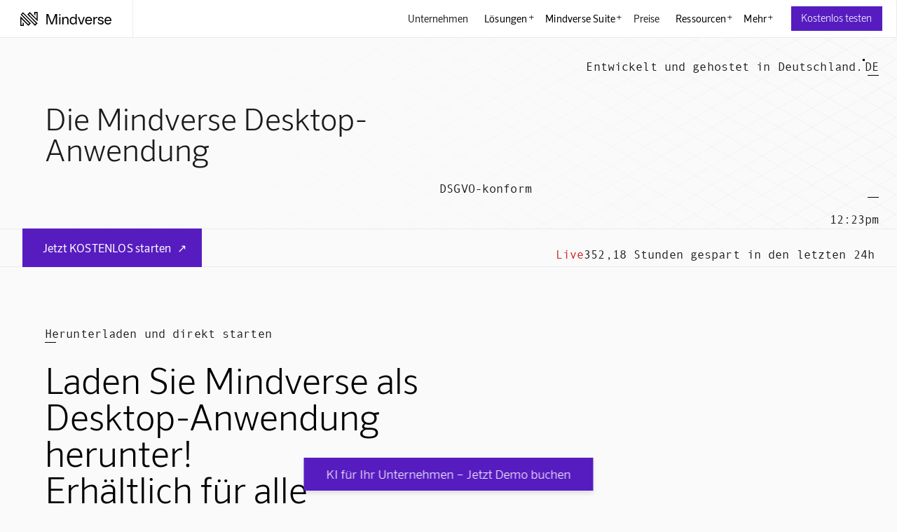

--- FILE ---
content_type: text/html
request_url: https://www.mind-verse.de/desktop-app
body_size: 17665
content:
<!DOCTYPE html><!-- Last Published: Sun Nov 09 2025 18:00:34 GMT+0000 (Coordinated Universal Time) --><html data-wf-domain="www.mind-verse.de" data-wf-page="663373a3b2fbd24d0b55fa3c" data-wf-site="659e704a7328427ddffed02d" lang="de-DE"><head><meta charset="utf-8"/><title>Mindverse | KI Desktop APP</title><link rel="alternate" hrefLang="x-default" href="https://www.mind-verse.de/desktop-app"/><link rel="alternate" hrefLang="de-DE" href="https://www.mind-verse.de/desktop-app"/><link rel="alternate" hrefLang="en-US" href="https://www.mind-verse.de/en/desktop-app"/><meta content="Laden Sie Mindverse als Desktop Anwendung herunter! Erhältlich für alle Betriebssysteme." name="description"/><meta content="Mindverse | KI Desktop APP" property="og:title"/><meta content="Laden Sie Mindverse als Desktop Anwendung herunter! Erhältlich für alle Betriebssysteme." property="og:description"/><meta content="Mindverse | KI Desktop APP" property="twitter:title"/><meta content="Laden Sie Mindverse als Desktop Anwendung herunter! Erhältlich für alle Betriebssysteme." property="twitter:description"/><meta property="og:type" content="website"/><meta content="summary_large_image" name="twitter:card"/><meta content="width=device-width, initial-scale=1" name="viewport"/><link href="https://cdn.prod.website-files.com/659e704a7328427ddffed02d/css/mindverse-new.webflow.shared.c2a9ab3ff.min.css" rel="stylesheet" type="text/css"/><script type="text/javascript">!function(o,c){var n=c.documentElement,t=" w-mod-";n.className+=t+"js",("ontouchstart"in o||o.DocumentTouch&&c instanceof DocumentTouch)&&(n.className+=t+"touch")}(window,document);</script><link href="https://cdn.prod.website-files.com/659e704a7328427ddffed02d/66e80d9efa61cbfcaad40e56_Mindverse%20Logo%20Website.png" rel="shortcut icon" type="image/x-icon"/><link href="https://cdn.prod.website-files.com/659e704a7328427ddffed02d/66e80da167dab5832c9866cb_Mindverse%20Webclip%20New%20Logo%20256x256%20px%20(1).png" rel="apple-touch-icon"/><link href="https://www.mind-verse.de/desktop-app" rel="canonical"/><script async="" src="https://www.googletagmanager.com/gtag/js?id=G-WGKXRCMHC8"></script><script type="text/javascript">window.dataLayer = window.dataLayer || [];function gtag(){dataLayer.push(arguments);}gtag('set', 'developer_id.dZGVlNj', true);gtag('js', new Date());gtag('config', 'G-WGKXRCMHC8');</script><script src="https://www.google.com/recaptcha/api.js" type="text/javascript"></script><div id="mindverse-popup" style="display: none; position: fixed; top: 0; left: 0; width: 100%; height: 100%; background: rgba(0,0,0,0.5); z-index: 9999; align-items: center; justify-content: center;">
  <div style="background: white; padding: 30px; border-radius: 0; width: 90%; max-width: 650px; position: relative; text-align: center; box-shadow: 0 10px 30px rgba(0,0,0,0.3);">
    
    <!-- Close Button -->
    <button id="mindverse-close" style="position: absolute; top: 15px; right: 20px; background: none; border: none; font-size: 24px; cursor: pointer; color: #666; width: 30px; height: 30px; display: flex; align-items: center; justify-content: center;">&times;</button>
    
    <!-- Header -->
    <div style="margin-bottom: 30px;">
      <h2 style="margin: 0 0 10px 0; color: #571cc1; font-size: 26px; font-weight: 600;">Willkommen bei Mindverse</h2>
      <p style="margin: 0; color: #666; font-size: 16px;">Wähle deine bevorzugte Option:</p>
    </div>
    
    <!-- Options -->
    <div style="display: grid; grid-template-columns: 1fr 1fr; gap: 25px; align-items: stretch;">
      
      <!-- Content Suite für Einzelnutzer -->
      <div style="padding: 25px 20px; border: 2px solid #f0f0f0; border-radius: 0; transition: all 0.3s ease; text-align: left; display: flex; flex-direction: column; min-height: 280px;" onmouseover="this.style.borderColor='#571cc1'; this.style.transform='translateY(-2px)'" onmouseout="this.style.borderColor='#f0f0f0'; this.style.transform='translateY(0)'">
        
        <div style="text-align: center; margin-bottom: 15px;">
          <h3 style="margin: 0 0 8px 0; color: #571cc1; font-size: 20px; font-weight: 600;">Content Suite</h3>
          <p style="margin: 0; color: #999; font-size: 13px; font-style: italic;">für Einzelnutzer</p>
        </div>
        
        <!-- Features Liste -->
        <div style="flex-grow: 1; margin-bottom: 20px;">
          <div style="display: flex; align-items: flex-start; margin-bottom: 10px;">
            <span style="color: #571cc1; margin-right: 8px; font-weight: bold; font-size: 16px;">✓</span>
            <span style="color: #333; font-size: 14px; line-height: 1.4;">Ideal für Einsteiger</span>
          </div>
          <div style="display: flex; align-items: flex-start; margin-bottom: 10px;">
            <span style="color: #571cc1; margin-right: 8px; font-weight: bold; font-size: 16px;">✓</span>
            <span style="color: #333; font-size: 14px; line-height: 1.4;">Chat plus vorgefertigte Engines</span>
          </div>
        </div>
        
        <div style="text-align: center; margin-top: auto;">
          <a href="https://ai.mind-verse.de/login?id=login&_gl=1*erriky*_gcl_au*MTEzNjI2NDAxMC4xNzQ3MDYwODc2LjE0MTMwMzAyNTkuMTc0OTUzODk4My4xNzQ5NTM5ODUz" 
             target="_blank" 
             style="display: inline-block; background: #571cc1; color: white; padding: 12px 24px; text-decoration: none; border-radius: 0; font-weight: 500; transition: all 0.3s ease; font-size: 14px;"
             onmouseover="this.style.background='#4a1aa3'; this.style.transform='translateY(-1px)'" 
             onmouseout="this.style.background='#571cc1'; this.style.transform='translateY(0)'">
             Kostenlos starten
          </a>
        </div>
      </div>
      
      <!-- Studio für Teams & Unternehmen - HERVORGEHOBEN -->
      <div style="padding: 25px 20px; border: 3px solid #571cc1; border-radius: 0; transition: all 0.3s ease; text-align: left; display: flex; flex-direction: column; min-height: 280px; background: linear-gradient(135deg, #f8f6ff 0%, #ffffff 100%); position: relative; box-shadow: 0 5px 20px rgba(87, 28, 193, 0.15);" onmouseover="this.style.transform='translateY(-3px)'; this.style.boxShadow='0 8px 25px rgba(87, 28, 193, 0.25)'" onmouseout="this.style.transform='translateY(0)'; this.style.boxShadow='0 5px 20px rgba(87, 28, 193, 0.15)'">
        
        <!-- NEU Tag -->
        <div style="position: absolute; top: -10px; right: 15px; background: #571cc1; color: white; padding: 4px 12px; border-radius: 0; font-size: 11px; font-weight: 600; text-transform: uppercase; letter-spacing: 0.5px;">NEU</div>
        
        <div style="text-align: center; margin-bottom: 15px;">
          <h3 style="margin: 0 0 8px 0; color: #571cc1; font-size: 20px; font-weight: 600;">Studio</h3>
          <p style="margin: 0; color: #999; font-size: 13px; font-style: italic;">für Teams und Unternehmen</p>
        </div>
        
        <!-- Features Liste -->
        <div style="flex-grow: 1; margin-bottom: 20px;">
          <div style="display: flex; align-items: flex-start; margin-bottom: 10px;">
            <span style="color: #571cc1; margin-right: 8px; font-weight: bold; font-size: 16px;">✓</span>
            <span style="color: #333; font-size: 14px; line-height: 1.4;">Vollwertige KI-Plattform ohne Grenzen</span>
          </div>
          <div style="display: flex; align-items: flex-start; margin-bottom: 10px;">
            <span style="color: #571cc1; margin-right: 8px; font-weight: bold; font-size: 16px;">✓</span>
            <span style="color: #333; font-size: 14px; line-height: 1.4;">Auswahl der KI-Modelle</span>
          </div>
          <div style="display: flex; align-items: flex-start; margin-bottom: 10px;">
            <span style="color: #571cc1; margin-right: 8px; font-weight: bold; font-size: 16px;">✓</span>
            <span style="color: #333; font-size: 14px; line-height: 1.4;">Erstellen eigener Wissensdatenbank</span>
          </div>
          <div style="display: flex; align-items: flex-start; margin-bottom: 10px;">
            <span style="color: #571cc1; margin-right: 8px; font-weight: bold; font-size: 16px;">✓</span>
            <span style="color: #333; font-size: 14px; line-height: 1.4;">Erstellen eigener Prozesse</span>
          </div>
        </div>
        
        <div style="text-align: center; margin-top: auto;">
          <a href="https://calendly.com/noel-mind-verse/30min" 
             target="_blank" 
             style="display: inline-block; background: #571cc1; color: white; padding: 12px 20px; text-decoration: none; border-radius: 0; font-weight: 500; transition: all 0.3s ease; font-size: 14px; box-shadow: 0 3px 10px rgba(87, 28, 193, 0.3);"
             onmouseover="this.style.background='#4a1aa3'; this.style.transform='translateY(-1px)'; this.style.boxShadow='0 5px 15px rgba(87, 28, 193, 0.4)'" 
             onmouseout="this.style.background='#571cc1'; this.style.transform='translateY(0)'; this.style.boxShadow='0 3px 10px rgba(87, 28, 193, 0.3)'">
             Demo buchen & 2 Wochen kostenlos testen
          </a>
        </div>
      </div>
      
    </div>
  </div>
</div>

<!-- Mobile Responsive Style -->
<style>
@media (max-width: 768px) {
  #mindverse-popup > div {
    padding: 20px !important;
    max-width: 95% !important;
  }
  
  #mindverse-popup > div > div:last-child {
    grid-template-columns: 1fr !important;
    gap: 20px !important;
  }
  
  #mindverse-popup h2 {
    font-size: 22px !important;
  }
  
  #mindverse-popup h3 {
    font-size: 18px !important;
  }
  
  #mindverse-popup > div > div:last-child > div {
    padding: 20px 15px !important;
    min-height: auto !important;
  }
}

@media (max-width: 480px) {
  #mindverse-popup > div {
    padding: 15px !important;
  }
  
  #mindverse-popup h2 {
    font-size: 20px !important;
  }
  
  #mindverse-popup a {
    padding: 10px 16px !important;
    font-size: 13px !important;
  }
}
</style>

<script>
document.addEventListener('DOMContentLoaded', function() {
  console.log('Mindverse Popup Script geladen');
  
  const popup = document.getElementById('mindverse-popup');
  const closeBtn = document.getElementById('mindverse-close');
  
  // Alle Trigger Buttons finden
  const triggers = document.querySelectorAll('.mindverse-trigger');
  console.log('Gefundene Trigger Buttons:', triggers.length);
  
  // Popup öffnen Funktion
  function openPopup() {
    console.log('Popup wird geöffnet');
    popup.style.display = 'flex';
    document.body.style.overflow = 'hidden'; // Scroll verhindern
  }
  
  // Popup schließen Funktion
  function closePopup() {
    console.log('Popup wird geschlossen');
    popup.style.display = 'none';
    document.body.style.overflow = ''; // Scroll wieder aktivieren
  }
  
  // Event Listeners für alle Trigger Buttons
  triggers.forEach(function(trigger, index) {
    console.log('Trigger Button ' + index + ' gefunden:', trigger);
    trigger.addEventListener('click', function(e) {
      e.preventDefault();
      console.log('Trigger Button geklickt!');
      openPopup();
    });
  });
  
  // Close Button Event
  if (closeBtn) {
    closeBtn.addEventListener('click', function() {
      closePopup();
    });
  }
  
  // Klick außerhalb des Popups schließt es
  popup.addEventListener('click', function(e) {
    if (e.target === popup) {
      closePopup();
    }
  });
  
  // ESC-Taste schließt Popup
  document.addEventListener('keydown', function(e) {
    if (e.key === 'Escape' && popup.style.display === 'flex') {
      closePopup();
    }
  });
  
  // Links schließen Popup nach Klick
  const popupLinks = popup.querySelectorAll('a[target="_blank"]');
  popupLinks.forEach(function(link) {
    link.addEventListener('click', function() {
      setTimeout(closePopup, 500); // Kurze Verzögerung damit Link öffnet
    });
  });
});
</script>



<style>
.nav-menu .icon {
  font-family: inherit !important;
  font-size: 0 !important;
}

.nav-menu .icon::before {
  content: "+" !important;
  font-size: 1rem !important;
}
</style>

<style>
/* Alle Icons - Text verstecken, Pfeil anzeigen */
.icon {
  font-size: 0 !important;
}

.icon::before {
  content: "↗" !important;
  font-size: 1rem !important;
}

/* Hamburger-Icon - Text verstecken, aber ≡ im ::before anzeigen */
.icon.hamburger-menu {
  font-size: 0 !important; /* Text bleibt versteckt */
}

.icon.hamburger-menu::before {
  content: "≡" !important;
  font-size: 1rem !important;
}

/* Nav-menu hat höchste Priorität */
.nav-menu .icon {
  font-size: 0 !important;
}

.nav-menu .icon::before {
  content: "+" !important;
  font-size: 1rem !important;
}
</style>



<style>

/* Better font aliasing */
  *{-webkit-font-smoothing: antialiased; -moz-osx-font-smoothing: grayscale;}
  body{-webkit-font-variant-ligatures:none;}

  
</style>


<script>(function(w,d,s,l,i){w[l]=w[l]||[];w[l].push({'gtm.start':
new Date().getTime(),event:'gtm.js'});var f=d.getElementsByTagName(s)[0],
j=d.createElement(s),dl=l!='dataLayer'?'&l='+l:'';j.async=true;j.src=
'https://www.googletagmanager.com/gtm.js?id='+i+dl;f.parentNode.insertBefore(j,f);
})(window,document,'script','dataLayer','GTM-N87W328');</script>



<!-- Global site tag (gtag.js) - Google Ads: 345370170 -->
<script async src="https://www.googletagmanager.com/gtag/js?id=AW-345370170"></script>
<script>
  window.dataLayer = window.dataLayer || [];
  function gtag(){dataLayer.push(arguments);}
  gtag('js', new Date());

  gtag('config', 'AW-345370170');
</script>

<!-- Event snippet for Seitenaufruf conversion page -->
<script>
  gtag('event', 'conversion', {'send_to': 'AW-345370170/CsLTCILA98kCELrc16QB'});
</script>

<!-- Event snippet for Landing Page Button Registrieren conversion page
In your html page, add the snippet and call gtag_report_conversion when someone clicks on the chosen link or button. -->
<script>
function gtag_report_conversion(url) {
  var callback = function () {
    if (typeof(url) != 'undefined') {
      window.location = url;
    }
  };
  gtag('event', 'conversion', {
      'send_to': 'AW-345370170/KSykCKquy8oCELrc16QB',
      'event_callback': callback
  });
  return false;
}
</script>

<meta name="facebook-domain-verification" content="9b6tsidzdhongqz6leare1jfhrcfxq" />


<script type="text/javascript">
var _iub = _iub || [];
_iub.csConfiguration = {"askConsentAtCookiePolicyUpdate":true,"countryDetection":true,"enableFadp":true,"lang":"de","perPurposeConsent":true,"siteId":2287314,"cookiePolicyId":98868155, "banner":{ "acceptButtonDisplay":true,"backgroundColor":"#FFFFFF","closeButtonRejects":true,"customizeButtonDisplay":true,"explicitWithdrawal":true,"listPurposes":true,"logo":null,"position":"bottom","rejectButtonDisplay":true,"showPurposesToggles":true,"textColor":"#000000" }};
</script>
<script type="text/javascript" src="//cs.iubenda.com/sync/2287314.js"></script>
<script type="text/javascript" src="//cdn.iubenda.com/cs/iubenda_cs.js" charset="UTF-8" async></script>


<link rel="alternate" hreflang="de" href="https://www.mind-verse.de">



<!-- Meta Pixel Code -->
<script>
!function(f,b,e,v,n,t,s)
{if(f.fbq)return;n=f.fbq=function(){n.callMethod?
n.callMethod.apply(n,arguments):n.queue.push(arguments)};
if(!f._fbq)f._fbq=n;n.push=n;n.loaded=!0;n.version='2.0';
n.queue=[];t=b.createElement(e);t.async=!0;
t.src=v;s=b.getElementsByTagName(e)[0];
s.parentNode.insertBefore(t,s)}(window, document,'script',
'https://connect.facebook.net/en_US/fbevents.js');
fbq('init', '1691117120990733');
fbq('track', 'PageView');
</script>
<noscript><img height="1" width="1" style="display:none"
src="https://www.facebook.com/tr?id=1691117120990733&ev=PageView&noscript=1"
/></noscript>
<!-- End Meta Pixel Code -->





<!-- Start of HubSpot Embed Code -->
<script type="text/javascript" id="hs-script-loader" async defer src="//js-eu1.hs-scripts.com/25549741.js"></script>
<!-- End of HubSpot Embed Code -->

<script type="application/ld+json">
{
  "@context": "https://schema.org",
  "@type": "Organization",
  "name": "Mindverse",
  "url": "https://www.mind-verse.de",
  "logo": "https://cdn.prod.website-files.com/659e704a7328427ddffed02d/66b4bb4d583ad060ac9c4cc6_master-logo-black.svg",
  "sameAs": [
    "https://www.facebook.com/mindversd",
    "https://www.instagram.com/mindverse_ai/",
    "https://www.youtube.com/channel/UCVide1pFgzPEAsLYGbokg9A",
    "https://www.linkedin.com/company/74705353/"
  ],
  "contactPoint": [
    {
      "@type": "ContactPoint",
      "contactType": "Customer Service",
      "areaServed": "DE",
      "availableLanguage": ["Deutsch", "Englisch"]
    },
    {
      "@type": "ContactPoint",
      "link": "https://meetings-eu1.hubspot.com/phillip-schnell/webseite",
      "contactType": "Sales",
      "areaServed": "DE",
      "availableLanguage": ["Deutsch", "Englisch"]
    }
  ],
  "address": {
    "@type": "PostalAddress",
    "streetAddress": "Breite Straße 25",
    "addressLocality": "Berlin",
    "postalCode": "13597",
    "addressCountry": "DE"
  }
}
</script>

<script type="application/ld+json">
{
  "@context": "https://schema.org",
  "@type": "WebSite",
  "name": "Mindverse",
  "url": "https://www.mind-verse.de",
  "potentialAction": {
    "@type": "SearchAction",
    "target": "https://www.mind-verse.de/?s={search_term_string}",
    "query-input": "required name=search_term_string"
  }
}
</script>

<meta name="robots" content="index, follow">

<style>
  .fixed-button {
    position: fixed;
    bottom: 20px;
    left: 50%;
    transform: translateX(-50%);
    background-color: #571CC0;
    color: white;
    padding: 14px 32px;
    border: none;
    border-radius: 0px;
    font-size: 18px;
    cursor: pointer;
    text-decoration: none;
    display: flex;
    align-items: center;
    gap: 8px;
    box-shadow: 0 4px 6px rgba(0,0,0,0.1);
    z-index: 9999;
    max-width: 90%;
    text-align: center;
  }

  /* Tablet & größer: Button nach links unten */
  @media (max-width: 768px) {
    .fixed-button {
      left: 30px;
      transform: none;
      font-size: 15px;
      padding: 16px 40px;
    }
  }
  @media (max-width: 450px) {
    .fixed-button {
      left: 10px;
      transform: none;
      font-size: 12px;
      padding: 10px 30px;
    }
  }
</style>

<a class="fixed-button" id="confettiButton" href="https://calendly.com/noel-mind-verse/30min" target="_blank">
 KI für Ihr Unternehmen – Jetzt Demo buchen</a>


</head><body><div data-animation="default" data-collapse="medium" data-duration="400" data-easing="ease" data-easing2="ease" role="banner" class="main-nav w-nav"><div class="nav-container"><div class="container flex-h"><a href="/" class="logo-link w-inline-block"><img src="https://cdn.prod.website-files.com/659e704a7328427ddffed02d/66b4bb4d583ad060ac9c4cc6_master-logo-black.svg" width="130" alt="Straple Logo" class="logo"/></a><div class="divider"></div></div><nav role="navigation" class="nav-menu expand align-right w-nav-menu"><a href="/ki-fuer-unternehmen" class="menu-link w-nav-link">Unternehmen</a><div data-hover="false" data-delay="0" class="menu-dropdown w-dropdown"><div class="menu-toggle w-dropdown-toggle"><div>Lösungen</div><div class="icon tiny marge-left"></div></div><nav class="drop-menu-content w-dropdown-list"><div class="menu-content-wrapper"><div class="container stretch"><div class="container"><div class="options-container"><div class="w-layout-grid _3-column-grid-auto top"><div id="w-node-c403b6c8-50a8-7de2-bb29-dfe832b57385-7bc32d91" class="container flex-v gap"><a href="/losungen/marketing-and-pr" class="no-link block marge-bottom-small w-inline-block"><div class="small marge-bottom">Marketing &amp; PR</div><div>Verbessern Sie Ihre Außenkommunikation.</div></a><a href="/losungen/kreative" class="no-link block marge-bottom-small w-inline-block"><div class="small marge-bottom">Designer &amp; Kreative</div><div>Erhalten Sie endlose Kreativität und Inspiration.</div></a><a href="/losungen/projektleiter" class="no-link block marge-bottom-small w-inline-block"><div class="small marge-bottom">Projektleiter</div><div>Erzielen Sie bessere Ergebnisse.</div></a></div><div id="w-node-_30f28e15-0636-074f-2378-656e38369e26-7bc32d91" class="container flex-v gap"><a href="/losungen/legal" class="no-link block marge-bottom-small w-inline-block"><div class="small marge-bottom">Recht &amp; Finanzwesen</div><div>Prüfen Sie Dokumente und Sachverhalte.</div></a><a href="/losungen/verkaufe" class="no-link block marge-bottom-small w-inline-block"><div class="small marge-bottom">Vertrieb &amp; Kunden-Service</div><div>Verstehen Sie Ihre Kunden noch besser.</div></a><a href="/losungen/teams" class="no-link block marge-bottom-small w-inline-block"><div class="small marge-bottom">Teams</div><div>Gemeinsam Ziele erreichen.</div></a></div><div id="w-node-_6c166892-5e3e-e091-cdc2-8e35e93b1720-7bc32d91" class="container flex-v gap"><a href="/losungen/studenten" class="no-link block marge-bottom-small w-inline-block"><div class="small marge-bottom">Für Studenten</div><div>Für Studenten, Schüler &amp; Azubis</div></a><a href="/losungen/bildungsstaetten" class="no-link block marge-bottom-small w-inline-block"><div class="small marge-bottom">Für Bildungsstätten</div><div>Entdecken Sie Mindverse für Bildungsstätten.</div></a></div></div></div><div class="container"><a href="/enterprise" class="no-link full-block w-inline-block"><div class="small marge-right primary-mid">Unsere Enterprise-Lösungen</div><div class="icon"></div></a></div></div><div class="mobile-menu"><a href="#" class="menu-tab w-inline-block"><div>Creatives</div></a><a href="#" class="menu-tab w-inline-block"><div>Marketing &amp; PR</div></a><a href="#" class="menu-tab w-inline-block"><div>Project Managers</div></a><a href="#" class="menu-tab w-inline-block"><div>Sales</div></a><a href="#" class="menu-tab w-inline-block"><div>Legal</div></a><a href="#" class="menu-tab w-inline-block"><div>Finance</div></a><a href="#" class="menu-tab w-inline-block"><div>Teams</div></a></div></div></div></nav></div><div data-hover="false" data-delay="0" data-w-id="8f227a01-c943-60bb-210e-87f0a9f79d6f" class="menu-dropdown w-dropdown"><div class="menu-toggle w-dropdown-toggle"><div>Mindverse Suite</div><div class="icon tiny marge-left"></div></div><nav class="drop-menu-content w-dropdown-list"><div class="menu-content-wrapper"><div class="container stretch"><div class="container"><div class="container flex-h push"><div class="options-container border-right"><div class="w-layout-grid _2-column-grid-auto gap nav"><div id="w-node-_8f227a01-c943-60bb-210e-87f0a9f79d7b-7bc32d91" class="container flex-v gap"><a href="/ki-suite/planen" class="no-link block marge-bottom-small w-inline-block"><div class="small marge-bottom">Planen</div><div class="nav-item-desc">Setzen Sie Ihre KI-Strategie strukturiert um. </div></a><a href="/ki-suite/recherchieren" class="no-link block marge-bottom-small w-inline-block"><div class="small marge-bottom">Recherchieren</div><div class="nav-item-desc">Finden Sie fehlende Informationen.</div></a><a href="/ki-suite/erstellen" class="no-link block marge-bottom-small w-inline-block"><div class="small marge-bottom">Erstellen</div><div class="nav-item-desc">Lassen Sie die KI arbeiten.</div></a></div><div id="w-node-_8f227a01-c943-60bb-210e-87f0a9f79d8b-7bc32d91" class="container flex-v gap"><a href="/ki-suite/workflows" class="no-link block marge-bottom-small w-inline-block"><div class="small marge-bottom">Automatisieren</div><div class="nav-item-desc">Erstellen Sie wiederkehrende Aufgaben.</div></a><a href="/ki-suite/individualisieren" class="no-link block marge-bottom-small w-inline-block"><div class="small marge-bottom">Individualisieren</div><div class="nav-item-desc">Passen Sie die Suite Ihren Anforderungen an.</div></a><a href="/ki-suite/ki-training" class="no-link block marge-bottom-small w-inline-block"><div class="small marge-bottom">Trainieren</div><div class="nav-item-desc">Bilden Sie die KI zu einem Experten aus.</div></a></div></div></div><div class="options-container"><div class="w-layout-grid _4-column-auto nav"><div id="w-node-c13624db-43ed-818d-0de2-403643160b0b-7bc32d91" class="container flex-v gap mobile"><a href="/ki-texteditor" class="no-link block marge-bottom-small w-inline-block"><div>KI-Texteditor</div></a><a href="/ki-bilder" class="no-link block marge-bottom-small w-inline-block"><div>KI-Bilder</div></a><a href="/ki-suite/recherchieren" class="no-link block marge-bottom-small w-inline-block"><div>KI-Recherche</div></a><a href="/ki-suite/workflows" class="no-link block marge-bottom-small w-inline-block"><div>KI-Workflows</div></a></div><div id="w-node-c13624db-43ed-818d-0de2-403643160b1b-7bc32d91" class="container flex-v gap"><a href="/ki-suite/chat" class="no-link block marge-bottom-small w-inline-block"><div>KI-Chat</div></a><a href="/ki-suite/ki-brainstorming" class="no-link block marge-bottom-small w-inline-block"><div>KI-Brainstorm</div></a><a href="/ki-suite/ki-agenten" class="no-link block marge-bottom-small w-inline-block"><div>KI-Agenten</div></a><a href="/ki-suite/massenverarbeitung" class="no-link block marge-bottom-small w-inline-block"><div>KI-Massenverarbeitung</div></a></div><div id="w-node-c13624db-43ed-818d-0de2-403643160b2b-7bc32d91" class="container flex-v gap"><a href="/ki-suite/ki-charts" class="no-link block marge-bottom-small w-inline-block"><div>KI-Charts</div></a><a href="/ki-suite/ki-whiteboard" class="no-link block marge-bottom-small w-inline-block"><div>KI-Whiteboards</div></a><a href="/ki-suite/ki-videos" class="no-link block marge-bottom-small w-inline-block"><div>KI-Video</div></a><a href="/ki-suite/ki-audio" class="no-link block marge-bottom-small w-inline-block"><div>KI-Audio</div></a></div><div id="w-node-_13229f7f-9377-fc97-9181-fdd4dac8b41e-7bc32d91" class="container flex-v gap"><a href="/ki-suite/ki-whitepaper" class="no-link block marge-bottom-small w-inline-block"><div>KI-Whitepaper</div></a><a href="/ki-suite/texte-mit-quellenangaben" class="no-link block marge-bottom-small w-inline-block"><div>KI-Quellenrecherche</div></a><a href="https://www.knowledgegpt.com/" class="no-link block marge-bottom-small w-inline-block"><div>KI Wissensmanagement</div></a></div></div></div></div><div class="container"><a href="/ki-suite/vollstandige-suite" class="no-link full-block w-inline-block"><div class="small marge-right primary-mid">Ganze Suite</div><div class="icon"></div></a></div></div></div></div></nav></div><a href="/preise" class="menu-link w-nav-link">Preise</a><div data-hover="false" data-delay="0" class="menu-dropdown w-dropdown"><div class="menu-toggle w-dropdown-toggle"><div>Ressourcen</div><div class="icon tiny marge-left"></div></div><nav class="drop-menu-content w-dropdown-list"><div class="menu-content-wrapper"><div class="container stretch"><div class="options-container"><div class="w-layout-grid _2-column-grid-auto gap"><a href="/ressourcen/unterstutzung" class="no-link block w-inline-block"><div class="small marge-bottom">Kontakt</div><div>Kontaktieren Sie uns.</div></a><a href="/ressourcen/news" class="no-link block w-inline-block"><div class="small marge-bottom">Nachrichten</div><div>Die neuesten Nachrichten aus der Welt der KI</div></a><a href="/ressourcen/blog" class="no-link block w-inline-block"><div class="small marge-bottom">Blog</div><div>Das Neueste von Mindverse</div></a><a href="/ressourcen/mindverse-akademie" class="no-link block w-inline-block"><div class="small marge-bottom">Mindverse-Akademie</div><div>Lernen Sie, wie Sie mit Mindverse erstellen, recherchieren, analysieren und verwalten können.</div></a><a href="/ressourcen/engines" class="no-link block w-inline-block"><div class="small marge-bottom">Mindverse Engines</div><div>Unsere vortrainierten KI-Engines</div></a><a href="/ressourcen/presse" class="no-link block w-inline-block"><div class="small marge-bottom">Presse</div><div>Sie haben eine Presseanfrage und möchten mehr über Mindverse erfahren.</div></a><a href="/ressourcen/fallstudie" class="no-link block w-inline-block"><div class="small marge-bottom">Fallstudien</div><div>Fallstudien unserer Kunden</div></a><a href="/sicherheit" class="no-link block w-inline-block"><div class="small marge-bottom">Sicherheit</div><div>Unser Sicherheitsversprechen</div></a><a href="https://ki-okosystem" class="no-link block w-inline-block"><div class="small marge-bottom">KI Ökosystem</div><div>Hier finden Sie alle Applikationen von Mindverse.</div></a></div></div></div></div></nav></div><div data-hover="false" data-delay="0" class="menu-dropdown w-dropdown"><div class="menu-toggle w-dropdown-toggle"><div>Mehr</div><div class="icon tiny marge-left"></div></div><nav class="drop-menu-content w-dropdown-list"><div class="menu-content-wrapper"><div class="container stretch"><div class="options-container"><div class="w-layout-grid _2-column-grid-auto gap"><a href="/mindverse-labs" class="no-link block w-inline-block"><div class="small marge-bottom">Mindverse Labs</div><div>Die neuesten Dinge, die wir aushecken</div></a><a href="/desktop-app" aria-current="page" class="no-link block w-inline-block w--current"><div class="small marge-bottom">Desktop-App</div><div>Mindverse auf Ihrem Desktop</div></a><a href="/gmail-integration" class="no-link block w-inline-block"><div class="small marge-bottom">Gmail-Integration</div><div>Verbinden Sie Mindverse mit Gmail</div></a><a href="/chrome-extension" class="no-link block w-inline-block"><div class="small marge-bottom">Chrome-Extension</div><div>Die einfache Erweiterung für alle Ihre Bedürfnisse</div></a><a href="/api" class="no-link block w-inline-block"><div class="small marge-bottom">Mindverse API</div><div>Integrieren Sie die neuesten KI-Technologien</div></a><a href="https://apps.mind-verse.de/" target="_blank" class="no-link block w-inline-block"><div class="small marge-bottom">Mindverse Apps</div><div>KI-gestützte Apps ohne Programmierkentnisse</div></a><a href="/mindverse-labs/team-ki-chat" class="no-link block w-inline-block"><div class="small marge-bottom">Team Chat</div><div>Umgebung für Ihr Team</div></a></div></div></div></div></nav></div></nav><div class="container flex-h overide"><a href="https://ai.mind-verse.de/login?id=login" class="button small primary marge-left-right mobile-middle mindverse-trigger w-inline-block"><div class="inline">Kostenlos testen</div></a><div class="divider"></div><div class="menu-button w-nav-button"><div class="icon black hamburger-menu">≡</div></div></div></div></div><div class="page_code_wrap"><div class="code w-embed"><style>

/* Card Component / Block Spacer Styles & Properties */

[data-border-top="true"]{
	border-top:var(--borders--border) solid;
}
[data-border-bottom="true"]{
	border-bottom:var(--borders--border) solid;
}
[data-border-left="true"]{
	border-left:var(--borders--border) solid;
}
[data-border-right="true"]{
	border-right:var(--borders--border) solid;
}
/* Card Component Spacing */
[data-padding="none"]{
	padding: var(--null);
}

[data-padding="small"]{
	padding: var(--spacing--vw--1);
}
[data-padding="medium"]{
	padding: var(--spacing--vw--2);
}
[data-padding="large"]{
	padding: var(--spacing--vw--3);
}

@media only screen and (max-width: 479px) {
  [data-padding="small"]{
    padding: var(--spacing--vw--2);
  }
}

/* Element Theme */
[data-theme="light"]{
  border-color:var(--color--medium-light);
}
[data-theme="dark"]{
  border-color:var(--color--darkest);
}
#image-size{
  max-height: var(--image-height) !important;
  max-width: var(--image-width) !important;
}

.w-dyn-empty{
	display:none;
}

h1 strong, h2 strong, h3 strong{
	font-weight:300 !important;
}
h4 strong, h5 strong{
	font-weight:400 !important;
}

.w--current svg .icon-color{
	color:var(--color--primary);
  filter: url(#glow);
	-webkit-transition : -webkit-filter 500ms linear
}

.w--current svg {

}

@media only screen and (max-width: 1215px) {
  h1 {
    font-size:2.4em;
  }
}
h1, h2, h3{
	hyphens: auto;
}
h1.max-header-home{
	hyphens: none;
}
/*-- Container Properties --*/
[data-hide-show-border="false"].section{
	border-top:0;
  border-bottom:0;
}
[data-hide-show-border="true"].section{
	border-top:var(--borders--border) solid var(--color--medium-light);
  border-bottom:var(--borders--border) solid var(--color--medium-light);
}


/*--- Theme ---*/
[data-theme="dark"].section{
	background-color:var(--color--darkest);
  color:var(--color--white);
}
[data-theme="dark"] .primary-header{
  color:var(--color--white);
}
[data-theme="dark"] .meta-line{
  background-color:var(--color--white);
}
[data-theme="dark"] .no-link{
  color:var(--color--primary-light);
}
[data-theme="dark"].section.padded{
	background-color:var(--color--lightest);
  color:inherit;
}
[data-theme="dark"].section.padded .container{
	background-color:var(--color--black);
  color:var(--color--white);
}

[data-left-container-theme="light"].container{
	background-color:var(--color--lighter);
}
[data-right-container-theme="light"].container{
	background-color:var(--color--lighter);
}
[data-left-container-theme="default"].container{
	background-color:var(--color--lightest);
}
[data-right-container-theme="default"].container{
	background-color:var(--color--lightest);
}

/*--- Container Properties ---*/
[data-container-border-bottom="true"].container{
	border-bottom:var(--borders--border) solid var(--color--medium-light);
}
[data-content-padding="false"].container.pad-full-small{
	padding:var(--spacing--null);
}
[data-conten-padding="small"].container.pad-full-small{
	padding: var(--spacing--vw--1);
}
[data-conten-padding="medium"].container.pad-full-small{
	padding: var(--spacing--vw--2);
}
[data-conten-padding="large"].container.pad-full-small{
	padding: var(--spacing--vw--3);
}

/*--- Button Properties ---*/
[data-expand-button="true"].glowing-wrapper{
	flex-grow: 1;  flex-shrink: 1;  flex-basis: 0%;
}
[data-push-padding="true"].glowing-wrapper-button{
	padding-left:var(--spacing--vw--2);
}

/*--- Border Properties ---*/
[data-border="false"].video-container{
	border-top:0;
  border-bottom:0;
}

/*-- image Element --*/
[data-image-fit="true"].image-container {
  height:100%;
}
[data-image-fit="true"] .image {
  display: block;
  width: 100%;
  height: 100%;
  align-self: stretch;
  flex-grow: 1;
  flex-shrink: 1;
  flex-basis: 0%;
  object-fit: cover;
}
[data-image-padding="true"].image-container {
  padding:var(--spacing--rem--7);
}


</style></div></div><div class="css-utilities w-embed"><style>
@media (min-width: 1080px) and (max-width: 1210px) {
	h1,  .largest {
    font-size: var(--type--larger);
  }
  .button.icon.medium-light{
  	padding-top: var(--primitives--ems--1);
    padding-right: var(--primitives--ems--2);
    padding-bottom: var(--primitives--ems--1);
    padding-left: var(--primitives--ems--2);
  }
  .smaller.inline.marge-left.max-text{
  	line-height: var(--primitives--ems--4);
  }
}

@media (min-width: 992px) and (max-width: 1080px) {
	h1,  .largest {
    font-size: var(--type--larger);
  }
  .primary-header{
  	display:inline-block;
  }
  
  .inline.marge-left{
  	display:block;
    margin-left: 0;
    margin-top: 1rem;
  }
  .button.icon.medium-light{
  	padding-top: var(--primitives--ems--1);
    padding-right: var(--primitives--ems--2);
    padding-bottom: var(--primitives--ems--1);
    padding-left: var(--primitives--ems--2);
  }
  .smaller.inline.marge-left.max-text{
  	line-height: var(--primitives--ems--4);
  }
}


.pretty {text-wrap:pretty;}



/* ----------------
-- Tabs Responsive 
-------------------*/
@media only screen and (min-width: 1024px) {
  .tab-button:last-child{
    border-bottom:none;
  }
}



/* ------------------
--- Glowing Button --
--------------------*/

.glowing-wrapper-button:after {
    content: "";
    height: calc(100% + 4px);
    left: -2px;
    opacity: 0;
    position: absolute;
    top: -2px;
    transition: 1s all;
    width: calc(100% + 4px);
}

.glowing-wrapper-button:hover:after {
    opacity: .7;
}

.glowing-wrapper-active .glowing-wrapper-animations,
.glowing-wrapper-active .glowing-wrapper-borders-masker {
    opacity: 1;
}

.glowing-wrapper-animations:before,
.glowing-wrapper-borders:before {
    content: "";
    float: left;
    padding-top: 100%;
}

.glowing-wrapper-animations:after,
.glowing-wrapper-borders:after {
    clear: both;
    content: "";
    display: block;
}

.glowing-wrapper-animations {
    pointer-events: none;
}

.glowing-wrapper-animations * {
    height: 100%;
    left: 0;
    position: absolute;
    top: 0;
    width: 100%;
}

.glowing-wrapper-borders,
.glowing-wrapper-glow,
.glowing-wrapper-mask{
    background-image: conic-gradient(from 0 at 50% 50%, rgba(235, 232, 235, 1) 0deg, rgba(235, 235, 235, 1) 		60deg, rgba(235, 235, 235, 1) 310deg, rgba(235, 235, 235, 1) 360deg);
    background-position: center center;
    background-repeat: no-repeat;
    background-size: cover;
}

.glowing-wrapper-mask-wrapper {
    -webkit-mask: url("data:image/svg+xml,url('data:image/svg+xml,%253Csvg width='28' height='24' viewBox='0 0 28 24' fill='none' xmlns='http://www.w3.org/2000/svg'%253E%253Crect width='28' height='24' fill='black'/%253E%253C/svg%253E%250A');");
    mask: url("data:image/svg+xml,url('data:image/svg+xml,%253Csvg width='28' height='24' viewBox='0 0 28 24' fill='none' xmlns='http://www.w3.org/2000/svg'%253E%253Crect width='28' height='24' fill='black'/%253E%253C/svg%253E%250A');");
    mask-repeat: repeat;
    -webkit-mask-size: auto;
    mask-size: auto;
}

.glowing-wrapper-borders:hover {
    animation: borderTurn 2.5s infinite linear;
    background-image: conic-gradient(from 0 at 50% 50%, rgba(138, 232, 255, 1) 0deg, rgba(255, 255, 255, 0) 		60deg, rgba(255, 255, 255, 0) 310deg, rgba(172, 65, 255, 1) 360deg);
}
.glowing-wrapper-borders:hover {
    animation: borderTurnWithTranslate 2.5s infinite linear;
}

.glowing-wrapper-borders-masker {
    content: "";
    inset: 0;
    -webkit-mask: linear-gradient(#fff 0 0) content-box, linear-gradient(#fff 0 0);
    mask: linear-gradient(#fff 0 0) content-box, linear-gradient(#fff 0 0);
    
    mask-composite: xor;
    -webkit-mask-composite: xor;
    mask-composite: exclude;
    pointer-events: none;
}
/* --- Dark Button --- */

.glowing-wrapper-button-dark:after {
    content: "";
    height: calc(100% + 4px);
    left: -2px;
    opacity: 0;
    position: absolute;
    top: -2px;
    transition: 1s all;
    width: calc(100% + 4px);
}

.glowing-wrapper-button-dark:hover:after {
    opacity: .7;
}

.glowing-wrapper-active .glowing-wrapper-animations-dark,
.glowing-wrapper-active .glowing-wrapper-borders-masker-dark {
    opacity: 1;
}

.glowing-wrapper-animations-dark:before,
.glowing-wrapper-borders-dark:before {
    content: "";
    float: left;
    padding-top: 100%;
}

.glowing-wrapper-animations-dark:after,
.glowing-wrapper-borders-dark:after {
    clear: both;
    content: "";
    display: block;
}

.glowing-wrapper-animations-dark {
    pointer-events: none;
}

.glowing-wrapper-animations-dark * {
    height: 100%;
    left: 0;
    position: absolute;
    top: 0;
    width: 100%;
}

.glowing-wrapper-borders-dark,
.glowing-wrapper-glow-dark,
.glowing-wrapper-mask-dark{
    background-image: conic-gradient(from 0 at 50% 50%, rgba(45, 45, 45, 1) 0deg, rgba(45, 45, 45, 1) 		60deg, rgba(45, 45, 45, 1) 310deg, rgba(45, 45, 45, 1) 360deg);
    background-position: center center;
    background-repeat: no-repeat;
    background-size: cover;
}

.glowing-wrapper-mask-wrapper-dark {
    -webkit-mask: url("data:image/svg+xml,url('data:image/svg+xml,%253Csvg width='28' height='24' viewBox='0 0 28 24' fill='none' xmlns='http://www.w3.org/2000/svg'%253E%253Crect width='28' height='24' fill='black'/%253E%253C/svg%253E%250A');");
    mask: url("data:image/svg+xml,url('data:image/svg+xml,%253Csvg width='28' height='24' viewBox='0 0 28 24' fill='none' xmlns='http://www.w3.org/2000/svg'%253E%253Crect width='28' height='24' fill='black'/%253E%253C/svg%253E%250A');");
    mask-repeat: repeat;
    -webkit-mask-size: auto;
    mask-size: auto;
}

.glowing-wrapper-borders-dark:hover {
    animation: borderTurn 2.5s infinite linear;
    background-image: conic-gradient(from 0 at 50% 50%, rgba(138, 232, 255, 1) 0deg, rgba(45, 45, 45, 0) 		60deg, rgba(45, 45, 45, 0) 310deg, rgba(172, 65, 255, 1) 360deg);
}
.glowing-wrapper-borders-dark:hover {
    animation: borderTurnWithTranslate 2.5s infinite linear;
}

.glowing-wrapper-borders-masker-dark {
    content: "";
    inset: 0;
    -webkit-mask: linear-gradient(#fff 0 0) content-box, linear-gradient(#fff 0 0);
    mask: linear-gradient(#fff 0 0) content-box, linear-gradient(#fff 0 0);
    
    mask-composite: xor;
    -webkit-mask-composite: xor;
    mask-composite: exclude;
    pointer-events: none;
}
@keyframes borderTurn {
	0% {
		transform: rotate(0)
	}

	to {
		transform: rotate(360deg)
	}
}

@keyframes borderTurnWithTranslate {
    0% {
        transform: translate(-50%, -50%) rotate(0);
    }
    to {
        transform: translate(-50%, -50%) rotate(360deg);
    }
}

/* sticky scroll */
body::-webkit-scrollbar {
  display: none;
}
body {
  -ms-overflow-style: none;
  scrollbar-width: none;
  overscroll-behavior-y: none;
}

a {
	color: inherit;
}
.is-active{
	opacity: 1;
}

.cta_img-overflow,
.cta_img_photo {
	will-change: transform;
}

.overview_visual {-webkit-mask-image: -webkit-radial-gradient(white, black);}


/*-- Video Player Code --*/

.vid-container{
	border-bottom:var(--borders--border) solid var(--color--medium-light);
}
.vid-container.vid-wrap{
	border-right:none !important;
}
.video-data{
	display:block;
}

.plyr__controls{
  gap:var(--primitives--rems--2);
}

.plyr--video .plyr__controls {
  background:0 0!important;
  padding: 10px 10px 10px !important;
  border-top:var(--borders--border) solid var(--color--medium-light) !important;
}
.plyr--video .plyr__control.plyr__tab-focus{background-color:var(--color--black) !important}
.plyr__control{border-radius:var(--radius--null) !important;padding:18px}
.plyr__control--overlaid{background-color:var(--color--black) !important}
.plyr__control.plyr__tab-focus{box-shadow:0 0 0 5px var(--color--black) !important}
.plyr__control:hover{background-color:var(--color--black) !important}
.plyr__controls .plyr__controls__item:first-child{background-color:var(--color--black) !important; margin-left:var(--primatives--rems--3);}

.embed-container{--video--width:1296;--video--height:730;position:relative;overflow:hidden;max-width:100%;background:#000}
.embed-container embed,.embed-container iframe,.embed-container object{position:absolute;top:0;left:0;width:100%;height:100%}
.container.pointer-non{pointer-events:none}
.embed-container-overlay{width:100%;height:700px}
.plyr audio,.plyr iframe,.plyr video{display:block;height:100%;width:100%}

.plyr--full-ui input[type=range]{
	color:var(--color--black) ;
}

</style></div><main class="main"><section class="hero _40svh"><div id="w-node-c5168696-1107-9233-da41-2d28a4a00db8-0b55fa3c" class="container"><div class="w-layout-grid _2-column-grid-offset-right"><div id="w-node-c5168696-1107-9233-da41-2d28a4a00dba-0b55fa3c" class="container section-pad-left section-pad-top-bottom max-header"><div class="container"><h1 class="primary-header inline max-header">Die Mindverse Desktop-Anwendung</h1></div></div><div id="w-node-c5168696-1107-9233-da41-2d28a4a00dbd-0b55fa3c" class="container lottie"><div class="w-layout-grid _1-by-1-grid"><div id="w-node-c5168696-1107-9233-da41-2d28a4a00dbf-0b55fa3c" class="placeholder"></div><div id="w-node-_1538c735-4c4c-69b3-efec-2086ec129d67-ec129d67" class="container flex-v small-gap marge-right language"><div class="container flex-h small-gap overide mobile show"><div class="meta mobile-hide">Entwickelt und gehostet in Deutschland.</div><div class="dot"></div><div class="locales-wrapper w-locales-list"><div data-hover="false" data-delay="0" class="w-dropdown"><div class="language-dropdown w-dropdown-toggle"><div class="meta">DE</div></div><nav class="dropdown-list w-dropdown-list"><div role="list" class="language-selector w-locales-items"><div role="listitem" class="language-option w-locales-item"><a href="/desktop-app" aria-current="page" class="w--current">DE</a></div><div role="listitem" class="language-option w-locales-item"><a href="/en/desktop-app">EN</a></div></div></nav></div></div></div><div class="meta-line"></div></div><div id="w-node-c5168696-1107-9233-da41-2d28a4a00dc9-0b55fa3c" class="container flex-v small-gap marge-right marge-bottom"><div class="container flex-h small-gap"><div class="meta">DSGVO-konform</div></div><div class="meta-line"></div><div class="container flex-h small-gap right"><div class="meta">12:23pm</div></div></div></div></div></div></div></section><section class="cta divider"><div class="container flex-h expand mobile-cta"><div class="container fill-border-fixed"></div><div class="glowing-wrapper glowing-wrapper-active mindverse-trigger"><div class="glowing-wrapper-animations"><div class="glowing-wrapper-glow"></div><div class="glowing-wrapper-mask-wrapper"></div></div><div class="glowing-wrapper-borders-masker"><a href="https://ai.mind-verse.de/login?id=login&amp;lang=en" target="_blank" class="glowing-wrapper-borders w-inline-block"></a><div class="glowing-wrapper-borders set-bottom"></div></div><div class="glowing-wrapper-button less white"><div class="smaller inline marge-right white">Jetzt KOSTENLOS starten</div><div class="icon white"></div></div></div><div class="container fill-border-spaced"></div><div id="item-container" class="container border-top border-bottom live-data"><div class="meta error">Live</div><div id="data-container" class="container flex-h mobile-data-point"><div id="data-value" class="meta data-point">352,18</div><div class="meta marge-left-small">Stunden gespart in den letzten 24h</div></div></div><div class="container fill-border-fixed"></div></div></section><section id="workflows" class="workflows"><div class="w-layout-grid _1-column-grid-pad"><div id="w-node-_06e575e9-49b3-1e7f-f40c-55350e7a7add-0b55fa3c" class="container"><div class="w-layout-grid _2-column-grid-offset-right"><div id="w-node-_06e575e9-49b3-1e7f-f40c-55350e7a7adf-0b55fa3c" class="container"><div class="container flex-v small-gap marge-bottom"><div class="container flex-h small-gap"><div class="meta">Herunterladen und direkt starten</div></div><div class="meta-line left"></div></div><h3 class="primary-header larger marge-bottom text-max-width-small">Laden Sie Mindverse als Desktop-Anwendung herunter! <br/>Erhältlich für alle Betriebssysteme.</h3></div></div></div></div><div class="w-layout-grid _1-column-grid-no-pad-top-bottom"><div data-theme="light" data-border-top="true" data-border-bottom="true" data-border-left="false" data-border-right="true" class="blank-bordered"></div><div id="w-node-_06e575e9-49b3-1e7f-f40c-55350e7a7ae9-0b55fa3c" class="container"><div id="w-node-_06e575e9-49b3-1e7f-f40c-55350e7a7aea-0b55fa3c" class="container flex-h enclose-box top no-left"><div class="w-layout-grid _3-column-grid-auto no-gap"><div id="w-node-_06e575e9-49b3-1e7f-f40c-55350e7a7aec-0b55fa3c" class="container"><div isLast="false" class="card-component flex-v" data-border-left="false" data-theme="light" data-border-bottom="false" data-padding="small" brand-background="false" data-border-top="false" id="w-node-e43e28b3-2244-ab8b-c3d6-3dd4c3241ad5-c3241ad5" data-border-right="true"><a href="https://dl.todesktop.com/210925rdepphtkr/windows/nsis/x64" target="_blank" class="no-link block flex w-inline-block"><div class="container"><img src="https://cdn.prod.website-files.com/659e704a7328427ddffed02d/66337492bd205bd79bcaddf5_Windows_logo_-_2012.svg" loading="lazy" width="Auto" Image-Height="150" alt="" Image-Width="80" class="image marge-bottom size"/><h3 fs-cmsfilter-field="name" class="primary-header mid marge-bottom">Für Windows</h3></div></a></div></div><div id="w-node-_06e575e9-49b3-1e7f-f40c-55350e7a7af0-0b55fa3c" class="container"><div isLast="false" class="card-component flex-v" data-border-left="false" data-theme="light" data-border-bottom="false" data-padding="small" brand-background="false" data-border-top="false" id="w-node-e43e28b3-2244-ab8b-c3d6-3dd4c3241ad5-c3241ad5" data-border-right="true"><a href="https://dl.todesktop.com/210925rdepphtkr/mac/dmg/arm64" target="_blank" class="no-link block flex w-inline-block"><div class="container"><img src="https://cdn.prod.website-files.com/659e704a7328427ddffed02d/66547dbb43509e37a2b0f6e7_Apple_logo_black.svg" loading="lazy" width="Auto" Image-Height="150" alt="" Image-Width="80" class="image marge-bottom size"/><h3 fs-cmsfilter-field="name" class="primary-header mid marge-bottom">Für Mac OS</h3></div></a></div></div><div id="w-node-_06e575e9-49b3-1e7f-f40c-55350e7a7af4-0b55fa3c" class="container"><div isLast="false" class="card-component flex-v" data-border-left="false" data-theme="light" data-border-bottom="false" data-padding="small" brand-background="false" data-border-top="false" id="w-node-e43e28b3-2244-ab8b-c3d6-3dd4c3241ad5-c3241ad5" data-border-right="true"><a href="https://dl.todesktop.com/210925rdepphtkr/linux/appImage/x64" target="_blank" class="no-link block flex w-inline-block"><div class="container"><img src="https://cdn.prod.website-files.com/659e704a7328427ddffed02d/66547e1774450d840bf37ec8_Tux.svg" loading="lazy" width="Auto" Image-Height="150" alt="" Image-Width="80" class="image marge-bottom size"/><h3 fs-cmsfilter-field="name" class="primary-header mid marge-bottom">Für Linux</h3></div></a></div></div></div></div></div><div data-theme="light" data-border-top="true" data-border-bottom="true" data-border-left="true" data-border-right="true" class="blank-bordered"></div></div></section><section class="resources"><div class="w-layout-grid _1-column-grid-no-pad-top-bottom"><div data-theme="light" data-border-top="true" data-border-bottom="false" data-border-left="false" data-border-right="true" class="blank-bordered"></div><div id="w-node-_307fa154-4893-4239-7ebc-6fa8a6ea1789-a6ea1786" class="container"><div data-w-id="f70cd8d0-8e73-8d35-7b69-61b3ade88780" class="tab-select"><div>Wählen Sie eine Ressource</div><div class="icon"></div></div><div data-current="FAQs" data-easing="ease" data-duration-in="300" data-duration-out="100" class="resource-tabs w-tabs"><div id="w-node-_307fa154-4893-4239-7ebc-6fa8a6ea178b-a6ea1786" data-w-id="307fa154-4893-4239-7ebc-6fa8a6ea178b" class="resource-menu w-tab-menu"><a data-w-tab="News" class="resource-options first border-top w-inline-block w-tab-link"><div class="meta marge-bottom">Mindverse KI-Nachrichten</div><div class="small">Die neuesten KI-Updates</div></a><a data-w-tab="FAQs" class="resource-options w-inline-block w-tab-link w--current"><div class="meta marge-bottom">FAQ&#x27;s</div><div class="small">Alle Ihre Fragen werden hier beantwortet</div></a><a data-w-tab="Academy" class="resource-options w-inline-block w-tab-link"><div class="meta marge-bottom">Mindverse-Akademie</div><div class="small">Lernen Sie, wie Sie das Beste aus Mindverse herausholen können</div></a></div><div id="w-node-_307fa154-4893-4239-7ebc-6fa8a6ea179b-a6ea1786" class="w-tab-content"><div data-w-tab="News" class="w-tab-pane"><div id="w-node-_307fa154-4893-4239-7ebc-6fa8a6ea179d-a6ea1786" class="container pad-full-small less border-right border-top border-bottom"><div class="meta marge-bottom more">Neueste KI-Nachrichten aus aller Welt</div><h4 class="primary-header large text-max-width marge-bottom more">Die aktuellsten Entwicklungen und Durchbrüche in der Welt <br/>der Künstlichen Intelligenz</h4><a href="/ressourcen/news" class="no-link marge-top w-inline-block"><div class="smallest marge-right primary">Alle Nachrichten anzeigen</div><div class="icon primary"></div></a></div><div id="w-node-_307fa154-4893-4239-7ebc-6fa8a6ea17a9-a6ea1786" class="container flex-h enclose-box no-left"><div class="news-wrapper w-dyn-list"><div role="list" class="_3-column-grid-auto no-gap w-dyn-items"><div role="listitem" class="w-dyn-item"><div isLast="false" class="card-component flex-v" data-border-left="false" data-theme="light" data-border-bottom="true" data-padding="small" brand-background="false" data-border-top="false" id="w-node-e43e28b3-2244-ab8b-c3d6-3dd4c3241ad5-c3241ad5" data-border-right="true"><a href="/news/neuer-benchmark-agencybench-autonome-ki-agenten-bewertung-komplexe-szenarien" class="no-link block flex w-inline-block"><div class="container"><img src="https://cdn.prod.website-files.com/659e704a7328427ddffed06f/696f6802846cf2a47a0f4ce0_pexels-photo-936320.jpeg" loading="lazy" width="Auto" alt="" class="image marge-bottom"/><h3 fs-cmsfilter-field="name" class="primary-header mid marge-bottom">Neuer Benchmark AgencyBench zur Bewertung autonomer KI-Agenten in komplexen Szenarien</h3><div class="meta tiny marge-top marge-bottom-small">January 20, 2026</div></div></a></div></div><div role="listitem" class="w-dyn-item"><div isLast="false" class="card-component flex-v" data-border-left="false" data-theme="light" data-border-bottom="true" data-padding="small" brand-background="false" data-border-top="false" id="w-node-e43e28b3-2244-ab8b-c3d6-3dd4c3241ad5-c3241ad5" data-border-right="true"><a href="/news/kontinuierliche-ueberwachung-der-genauigkeit-grosser-sprachmodelle-entropie-analyse" class="no-link block flex w-inline-block"><div class="container"><img src="https://cdn.prod.website-files.com/659e704a7328427ddffed06f/696f59f218862a34a883b954_pexels-photo-1257860.jpeg" loading="lazy" width="Auto" alt="" class="image marge-bottom"/><h3 fs-cmsfilter-field="name" class="primary-header mid marge-bottom">Kontinuierliche Überwachung der Genauigkeit großer Sprachmodelle durch Entropie-Analyse</h3><div class="meta tiny marge-top marge-bottom-small">January 20, 2026</div></div></a></div></div><div role="listitem" class="w-dyn-item"><div isLast="false" class="card-component flex-v" data-border-left="false" data-theme="light" data-border-bottom="true" data-padding="small" brand-background="false" data-border-top="false" id="w-node-e43e28b3-2244-ab8b-c3d6-3dd4c3241ad5-c3241ad5" data-border-right="true"><a href="/news/kuenstliche-intelligenz-psychotherapie-chancen-herausforderungen-zukunft-behandlung" class="no-link block flex w-inline-block"><div class="container"><img src="https://cdn.prod.website-files.com/659e704a7328427ddffed06f/696f4bdc6b485ae97788a6ba_pexels-photo-14876613.jpeg" loading="lazy" width="Auto" alt="" class="image marge-bottom"/><h3 fs-cmsfilter-field="name" class="primary-header mid marge-bottom">Künstliche Intelligenz in der Psychotherapie: Chancen, Herausforderungen und die Zukunft der Behandlung</h3><div class="meta tiny marge-top marge-bottom-small">January 20, 2026</div></div></a></div></div></div></div></div></div><div data-w-tab="FAQs" class="w-tab-pane w--tab-active"><div class="container pad-full-small less border-right border-top border-bottom"><div class="meta marge-bottom more">Wir bieten Ihnen Unterstützung</div><h4 class="primary-header large text-max-width marge-bottom more">Benötigen Sie Hilfe mit Mindverse? Lesen Sie unsere FAQs, um mehr zu erfahren.</h4><a href="/ressourcen/haufig-gestellte-fragen" class="no-link marge-top w-inline-block"><div class="smallest marge-right primary">Alle FAQ&#x27;s anzeigen</div><div class="icon primary"></div></a></div><div class="container flex-h enclose-box"><div class="w-dyn-list"><div role="list" class="_3-column-grid-auto no-gap w-dyn-items"><div id="w-node-_307fa154-4893-4239-7ebc-6fa8a6ea17bf-a6ea1786" role="listitem" class="container flex-v w-dyn-item"><div class="container"><div isLast="false" class="card-component flex-v" data-border-left="false" data-theme="light" data-border-bottom="true" data-padding="small" brand-background="false" data-border-top="false" id="w-node-e43e28b3-2244-ab8b-c3d6-3dd4c3241ad5-c3241ad5" data-border-right="true"><a href="/ressourcen/haufig-gestellte-fragen/wie-kann-ich-die-chrome-erweiterung-deinstallieren" class="no-link block flex w-inline-block"><div class="container"><h3 fs-cmsfilter-field="name" class="primary-header mid marge-bottom">Wie kann ich die Chrome-Erweiterung deinstallieren?</h3></div></a></div></div></div><div id="w-node-_307fa154-4893-4239-7ebc-6fa8a6ea17bf-a6ea1786" role="listitem" class="container flex-v w-dyn-item"><div class="container"><div isLast="false" class="card-component flex-v" data-border-left="false" data-theme="light" data-border-bottom="true" data-padding="small" brand-background="false" data-border-top="false" id="w-node-e43e28b3-2244-ab8b-c3d6-3dd4c3241ad5-c3241ad5" data-border-right="true"><a href="/ressourcen/haufig-gestellte-fragen/sind-die-generierten-texte-einzigartig-ist-es-moglich-dass-mein-text-fur-einen-anderen-nutzer-auch-generiert-wird" class="no-link block flex w-inline-block"><div class="container"><h3 fs-cmsfilter-field="name" class="primary-header mid marge-bottom">Sind die generierten Texte einzigartig? Ist es möglich, dass mein Text für einen anderen Nutzer auch generiert wird?</h3></div></a></div></div></div><div id="w-node-_307fa154-4893-4239-7ebc-6fa8a6ea17bf-a6ea1786" role="listitem" class="container flex-v w-dyn-item"><div class="container"><div isLast="false" class="card-component flex-v" data-border-left="false" data-theme="light" data-border-bottom="true" data-padding="small" brand-background="false" data-border-top="false" id="w-node-e43e28b3-2244-ab8b-c3d6-3dd4c3241ad5-c3241ad5" data-border-right="true"><a href="/ressourcen/haufig-gestellte-fragen/was-zahlt-als-anfrage" class="no-link block flex w-inline-block"><div class="container"><h3 fs-cmsfilter-field="name" class="primary-header mid marge-bottom">Was zählt als &quot;Anfrage&quot;?</h3></div></a></div></div></div></div></div></div></div><div data-w-tab="Academy" class="w-tab-pane"><div class="container pad-full-small less border-right border-top border-bottom"><div class="meta marge-bottom more">Mindverse-Akademie</div><h4 class="primary-header large text-max-width marge-bottom more">In der Mindverse-Akademie lernen Sie alles, was Sie über unsere KI-Tools wissen müssen</h4><a href="/ressourcen/mindverse-akademie" class="no-link marge-top w-inline-block"><div class="smallest marge-right primary">Alle Tutorials anzeigen</div><div class="icon primary"></div></a></div><div class="container flex-h enclose-box no-left"><div class="news-wrapper w-dyn-list"><div role="list" class="_3-column-grid-auto no-gap w-dyn-items"><div role="listitem" class="w-dyn-item"><a href="/mindverse-akademie/wie-man-die-engine-produktrezension-verwendet" class="no-link full-height w-inline-block"><div class="video-card-component"><div class="w-embed"><img src="https://img.youtube.com/vi/d7t2xHwcJxU/hqdefault.jpg" alt="Wie man die Engine &quot;Produktrezension&quot; verwendet" class="image article marge-bottom"></div><div class="container"><div class="w-embed"><h3 class="primary-header mid marge-bottom" fs-cmsfilter-field="name">Wie man die Engine &quot;Produktrezension&quot; verwendet</h3>
<div class="flex-h gap marge-bottom-small"><span class="meta tiny medium">Time: </span><span class="meta tiny">1:27</span><span class="meta tiny medium">Level: </span><span class="meta tiny" fs-cmsfilter-field="level">Anfänger</span></div></div></div></div></a></div><div role="listitem" class="w-dyn-item"><a href="/mindverse-akademie/wie-man-die-engine-produktbeschreibungen-verwendet" class="no-link full-height w-inline-block"><div class="video-card-component"><div class="w-embed"><img src="https://img.youtube.com/vi/aKb0U2T7JEw/hqdefault.jpg" alt="Wie man die Engine Produktbeschreibungen verwendet" class="image article marge-bottom"></div><div class="container"><div class="w-embed"><h3 class="primary-header mid marge-bottom" fs-cmsfilter-field="name">Wie man die Engine Produktbeschreibungen verwendet</h3>
<div class="flex-h gap marge-bottom-small"><span class="meta tiny medium">Time: </span><span class="meta tiny">1:50</span><span class="meta tiny medium">Level: </span><span class="meta tiny" fs-cmsfilter-field="level">Anfänger</span></div></div></div></div></a></div><div role="listitem" class="w-dyn-item"><a href="/mindverse-akademie/wie-man-die-engine-problem-losung-verwendet" class="no-link full-height w-inline-block"><div class="video-card-component"><div class="w-embed"><img src="https://img.youtube.com/vi/4wZUEQ5cKH4/hqdefault.jpg" alt="Wie man die Engine &quot;Problem + Lösung&quot; verwendet" class="image article marge-bottom"></div><div class="container"><div class="w-embed"><h3 class="primary-header mid marge-bottom" fs-cmsfilter-field="name">Wie man die Engine &quot;Problem + Lösung&quot; verwendet</h3>
<div class="flex-h gap marge-bottom-small"><span class="meta tiny medium">Time: </span><span class="meta tiny">1:49</span><span class="meta tiny medium">Level: </span><span class="meta tiny" fs-cmsfilter-field="level">Anfänger</span></div></div></div></div></a></div></div></div></div></div></div></div></div><div data-theme="light" data-border-top="true" data-border-bottom="true" data-border-left="true" data-border-right="true" class="blank-bordered"></div></div></section></main><section class="footer"><div class="w-layout-grid _1-column-grid-no-pad-top-bottom"><div id="w-node-f6b73e6b-acf1-4b73-711b-8c524c9f0eae-7bae1ccc" class="blank-bordered top darkest"></div><div id="w-node-f6b73e6b-acf1-4b73-711b-8c524c9f0eaf-7bae1ccc" class="container border-top darkest"><div class="w-layout-grid _2-column-grid-footer"><div id="w-node-f6b73e6b-acf1-4b73-711b-8c524c9f0eb1-7bae1ccc" class="container flex-v spaced border-mobile"><a href="/" class="logo-link footer w-inline-block"><img src="https://cdn.prod.website-files.com/659e704a7328427ddffed02d/6721295b0d874a3bf6d0fb1b_master-logo-white.svg" width="130" alt="Mindverse Logo" class="logo"/></a><div class="container pad-full-small less"><div class="smaller white">Superkräfte für Sie und Ihr Team – die nächste Generation der KI-Suite für die Zukunft der Produktivität.</div></div></div><div id="w-node-f6b73e6b-acf1-4b73-711b-8c524c9f0eb6-7bae1ccc" class="container flex-h"><div class="container box-list darkest _30svh"><div class="meta white marge-bottom more">Lösungen</div><a href="/ki-fuer-unternehmen" class="link-block">Unternehmen</a><a href="/losungen/kreative" class="link-block">Kreative</a><a href="/losungen/marketing-and-pr" class="link-block">Marketing &amp; PR</a><a href="/losungen/projektleiter" class="link-block">Projektleiter</a><a href="/losungen/verkaufe" class="link-block">Vertrieb</a><a href="/losungen/legal" class="link-block">Rechtswesen</a><a href="/losungen/teams" class="link-block">Teams</a><a href="/enterprise" class="link-block">Enterprise</a><a href="/losungen/bildungsstaetten" class="link-block">Bildung</a><a href="/losungen/studenten" class="link-block">Studenten</a></div><div class="container box-list darkest _30svh"><div class="meta white marge-bottom more">Mindverse Suite</div><a href="/ki-texteditor" class="link-block">KI-Texteditor</a><a href="/ki-bilder" class="link-block">KI-Bilder</a><a href="/ki-suite/chat" class="link-block">KI-Chat</a><a href="/ki-suite/planen" class="link-block">Planen</a><a href="/ki-suite/recherchieren" class="link-block">Recherchieren</a><a href="/ki-suite/erstellen" class="link-block">Erstellen</a><a href="/ki-suite/ki-analyse" class="link-block">Automatisieren</a><a href="/ki-suite/individualisieren" class="link-block">Individualisieren</a><a href="/ki-suite/ki-training" class="link-block">Trainieren</a><a href="/ki-suite/vollstandige-suite" class="link-block">Vollständige Suite</a></div><div class="container box-list darkest _30svh"><div class="meta white marge-bottom more">Mindverse</div><a href="/mindverse-labs" class="link-block">Mindverse-Labs</a><a href="/ki-workshops" class="link-block">KI-Workshops</a><a href="/preise" class="link-block">Preise</a><a href="/jobs" class="link-block">Jobs</a><a href="/ressourcen/unterstutzung" class="link-block">Kontakt</a></div><div class="container box-list darkest _30svh"><div class="meta white marge-bottom more">Ressourcen</div><a href="/ressourcen/news" class="link-block">Nachrichten</a><a href="/ressourcen/blog" class="link-block">Blog</a><a href="/ressourcen/haufig-gestellte-fragen" class="link-block">FAQ&#x27;s</a><a href="/ressourcen/unterstutzung" class="link-block">Kontakt</a><a href="/ressourcen/mindverse-akademie" class="link-block">Mindverse Akademie</a><a href="/ressourcen/engines" class="link-block">Engines</a><a href="/ressourcen/presse" class="link-block">Presse</a><a href="/ressourcen/fallstudie" class="link-block">Fallstudien</a></div></div></div></div><div id="w-node-f6b73e6b-acf1-4b73-711b-8c524c9f0ef9-7bae1ccc" class="blank-bordered top-left darkest"></div></div><div class="w-layout-grid _1-column-grid-no-pad-top-bottom"><div id="w-node-_4fe5e8fd-77fb-e443-9287-276e15459b79-7bae1ccc" class="blank-bordered top darkest"></div><div id="w-node-_4fe5e8fd-77fb-e443-9287-276e15459b7a-7bae1ccc" class="container border-top darkest"><div class="w-layout-grid _2-column-grid-offset-left"><div id="w-node-_4fe5e8fd-77fb-e443-9287-276e15459b7c-7bae1ccc" class="container flex-v spaced border-mobile"><div class="container pad-full-small less"><div class="smallest white">©2025 Mindverse. Alle Rechte vorbehalten</div></div></div><div id="w-node-_4fe5e8fd-77fb-e443-9287-276e15459b81-7bae1ccc" class="container flex-h"><div class="container box-list darkest switch"><div class="container flex-h small-gap"><div class="w-dyn-list"><div role="list" class="flex-h gap footer-wrap w-dyn-items"><div role="listitem" class="w-dyn-item"><a href="/legals/moralische-grundsatze" class="link-block smallest">Moralische Grundsätze</a></div><div role="listitem" class="w-dyn-item"><a href="/legals/datenschutz" class="link-block smallest">Datenschutzerklärung von Mindverse</a></div><div role="listitem" class="w-dyn-item"><a href="/legals/agbs" class="link-block smallest">AGBs</a></div><div role="listitem" class="w-dyn-item"><a href="/legals/impressum" class="link-block smallest">Impressum</a></div><div role="listitem" class="w-dyn-item"><a href="/legals/agbs-fur-das-trainieren-von-eigenen-bilder-modellen" class="link-block smallest">AGBs für das Trainieren von eigenen Bilder Modellen</a></div></div></div></div></div></div></div></div><div id="w-node-_4fe5e8fd-77fb-e443-9287-276e15459bc2-7bae1ccc" class="blank-bordered top-left darkest"></div></div></section><script src="https://d3e54v103j8qbb.cloudfront.net/js/jquery-3.5.1.min.dc5e7f18c8.js?site=659e704a7328427ddffed02d" type="text/javascript" integrity="sha256-9/aliU8dGd2tb6OSsuzixeV4y/faTqgFtohetphbbj0=" crossorigin="anonymous"></script><script src="https://cdn.prod.website-files.com/659e704a7328427ddffed02d/js/webflow.schunk.57d5559d2f0cd9f8.js" type="text/javascript"></script><script src="https://cdn.prod.website-files.com/659e704a7328427ddffed02d/js/webflow.schunk.5502db286bc539a6.js" type="text/javascript"></script><script src="https://cdn.prod.website-files.com/659e704a7328427ddffed02d/js/webflow.1c2691ae.5a4eb07155685233.js" type="text/javascript"></script><!-- Google Tag Manager (noscript) -->
<noscript><iframe src="https://www.googletagmanager.com/ns.html?id=GTM-N87W328"
height="0" width="0" style="display:none;visibility:hidden"></iframe></noscript>
<!-- End Google Tag Manager (noscript) -->

<script>
// Create a request variable and assign a new XMLHttpRequest object to it.
var request = new XMLHttpRequest();
let apiUrl = 'https://ai.mind-verse.de/api/1.1/wf/time';
// Open a new connection, using the POST request on the URL endpoint
request.open('POST', apiUrl, true);
// Set the request header
request.setRequestHeader('Content-Type', 'application/json;charset=UTF-8');
// Handle the request response
request.onload = function() {
    // Parse JSON response
    var data = JSON.parse(this.response);
    if (request.status >= 200 && request.status < 400) {
        // Access the nested response text value
        const responseText = data.response.response;
        // Check if the response text is a number
        const parsedNumber = parseFloat(responseText);
        // Format to 2 decimal places if it's a number, otherwise use the original response text
        const formattedText = !isNaN(parsedNumber) ? parsedNumber.toFixed(2) : responseText;
        // Set the text content to the formatted text value
        const dataElement = document.getElementById('data-value');
        dataElement.textContent = formattedText;
    } else {
        console.log('error');
    }
}
// Send the POST request without any data
request.send();
</script>


<script src="https://hubspotonwebflow.com/assets/js/form-124.js" type="text/javascript" integrity="sha384-bjyNIOqAKScdeQ3THsDZLGagNN56B4X2Auu9YZIGu+tA/PlggMk4jbWruG/P6zYj" crossorigin="anonymous"></script></body></html>

--- FILE ---
content_type: text/css
request_url: https://cdn.prod.website-files.com/659e704a7328427ddffed02d/css/mindverse-new.webflow.shared.c2a9ab3ff.min.css
body_size: 63149
content:
html{-webkit-text-size-adjust:100%;-ms-text-size-adjust:100%;font-family:sans-serif}body{margin:0}article,aside,details,figcaption,figure,footer,header,hgroup,main,menu,nav,section,summary{display:block}audio,canvas,progress,video{vertical-align:baseline;display:inline-block}audio:not([controls]){height:0;display:none}[hidden],template{display:none}a{background-color:#0000}a:active,a:hover{outline:0}abbr[title]{border-bottom:1px dotted}b,strong{font-weight:700}dfn{font-style:italic}h1{margin:.67em 0;font-size:2em}mark{color:#000;background:#ff0}small{font-size:80%}sub,sup{vertical-align:baseline;font-size:75%;line-height:0;position:relative}sup{top:-.5em}sub{bottom:-.25em}img{border:0}svg:not(:root){overflow:hidden}hr{box-sizing:content-box;height:0}pre{overflow:auto}code,kbd,pre,samp{font-family:monospace;font-size:1em}button,input,optgroup,select,textarea{color:inherit;font:inherit;margin:0}button{overflow:visible}button,select{text-transform:none}button,html input[type=button],input[type=reset]{-webkit-appearance:button;cursor:pointer}button[disabled],html input[disabled]{cursor:default}button::-moz-focus-inner,input::-moz-focus-inner{border:0;padding:0}input{line-height:normal}input[type=checkbox],input[type=radio]{box-sizing:border-box;padding:0}input[type=number]::-webkit-inner-spin-button,input[type=number]::-webkit-outer-spin-button{height:auto}input[type=search]{-webkit-appearance:none}input[type=search]::-webkit-search-cancel-button,input[type=search]::-webkit-search-decoration{-webkit-appearance:none}legend{border:0;padding:0}textarea{overflow:auto}optgroup{font-weight:700}table{border-collapse:collapse;border-spacing:0}td,th{padding:0}@font-face{font-family:webflow-icons;src:url([data-uri])format("truetype");font-weight:400;font-style:normal}[class^=w-icon-],[class*=\ w-icon-]{speak:none;font-variant:normal;text-transform:none;-webkit-font-smoothing:antialiased;-moz-osx-font-smoothing:grayscale;font-style:normal;font-weight:400;line-height:1;font-family:webflow-icons!important}.w-icon-slider-right:before{content:""}.w-icon-slider-left:before{content:""}.w-icon-nav-menu:before{content:""}.w-icon-arrow-down:before,.w-icon-dropdown-toggle:before{content:""}.w-icon-file-upload-remove:before{content:""}.w-icon-file-upload-icon:before{content:""}*{box-sizing:border-box}html{height:100%}body{color:#333;background-color:#fff;min-height:100%;margin:0;font-family:Arial,sans-serif;font-size:14px;line-height:20px}img{vertical-align:middle;max-width:100%;display:inline-block}html.w-mod-touch *{background-attachment:scroll!important}.w-block{display:block}.w-inline-block{max-width:100%;display:inline-block}.w-clearfix:before,.w-clearfix:after{content:" ";grid-area:1/1/2/2;display:table}.w-clearfix:after{clear:both}.w-hidden{display:none}.w-button{color:#fff;line-height:inherit;cursor:pointer;background-color:#3898ec;border:0;border-radius:0;padding:9px 15px;text-decoration:none;display:inline-block}input.w-button{-webkit-appearance:button}html[data-w-dynpage] [data-w-cloak]{color:#0000!important}.w-code-block{margin:unset}pre.w-code-block code{all:inherit}.w-optimization{display:contents}.w-webflow-badge,.w-webflow-badge>img{box-sizing:unset;width:unset;height:unset;max-height:unset;max-width:unset;min-height:unset;min-width:unset;margin:unset;padding:unset;float:unset;clear:unset;border:unset;border-radius:unset;background:unset;background-image:unset;background-position:unset;background-size:unset;background-repeat:unset;background-origin:unset;background-clip:unset;background-attachment:unset;background-color:unset;box-shadow:unset;transform:unset;direction:unset;font-family:unset;font-weight:unset;color:unset;font-size:unset;line-height:unset;font-style:unset;font-variant:unset;text-align:unset;letter-spacing:unset;-webkit-text-decoration:unset;text-decoration:unset;text-indent:unset;text-transform:unset;list-style-type:unset;text-shadow:unset;vertical-align:unset;cursor:unset;white-space:unset;word-break:unset;word-spacing:unset;word-wrap:unset;transition:unset}.w-webflow-badge{white-space:nowrap;cursor:pointer;box-shadow:0 0 0 1px #0000001a,0 1px 3px #0000001a;visibility:visible!important;opacity:1!important;z-index:2147483647!important;color:#aaadb0!important;overflow:unset!important;background-color:#fff!important;border-radius:3px!important;width:auto!important;height:auto!important;margin:0!important;padding:6px!important;font-size:12px!important;line-height:14px!important;text-decoration:none!important;display:inline-block!important;position:fixed!important;inset:auto 12px 12px auto!important;transform:none!important}.w-webflow-badge>img{position:unset;visibility:unset!important;opacity:1!important;vertical-align:middle!important;display:inline-block!important}h1,h2,h3,h4,h5,h6{margin-bottom:10px;font-weight:700}h1{margin-top:20px;font-size:38px;line-height:44px}h2{margin-top:20px;font-size:32px;line-height:36px}h3{margin-top:20px;font-size:24px;line-height:30px}h4{margin-top:10px;font-size:18px;line-height:24px}h5{margin-top:10px;font-size:14px;line-height:20px}h6{margin-top:10px;font-size:12px;line-height:18px}p{margin-top:0;margin-bottom:10px}blockquote{border-left:5px solid #e2e2e2;margin:0 0 10px;padding:10px 20px;font-size:18px;line-height:22px}figure{margin:0 0 10px}ul,ol{margin-top:0;margin-bottom:10px;padding-left:40px}.w-list-unstyled{padding-left:0;list-style:none}.w-embed:before,.w-embed:after{content:" ";grid-area:1/1/2/2;display:table}.w-embed:after{clear:both}.w-video{width:100%;padding:0;position:relative}.w-video iframe,.w-video object,.w-video embed{border:none;width:100%;height:100%;position:absolute;top:0;left:0}fieldset{border:0;margin:0;padding:0}button,[type=button],[type=reset]{cursor:pointer;-webkit-appearance:button;border:0}.w-form{margin:0 0 15px}.w-form-done{text-align:center;background-color:#ddd;padding:20px;display:none}.w-form-fail{background-color:#ffdede;margin-top:10px;padding:10px;display:none}label{margin-bottom:5px;font-weight:700;display:block}.w-input,.w-select{color:#333;vertical-align:middle;background-color:#fff;border:1px solid #ccc;width:100%;height:38px;margin-bottom:10px;padding:8px 12px;font-size:14px;line-height:1.42857;display:block}.w-input::placeholder,.w-select::placeholder{color:#999}.w-input:focus,.w-select:focus{border-color:#3898ec;outline:0}.w-input[disabled],.w-select[disabled],.w-input[readonly],.w-select[readonly],fieldset[disabled] .w-input,fieldset[disabled] .w-select{cursor:not-allowed}.w-input[disabled]:not(.w-input-disabled),.w-select[disabled]:not(.w-input-disabled),.w-input[readonly],.w-select[readonly],fieldset[disabled]:not(.w-input-disabled) .w-input,fieldset[disabled]:not(.w-input-disabled) .w-select{background-color:#eee}textarea.w-input,textarea.w-select{height:auto}.w-select{background-color:#f3f3f3}.w-select[multiple]{height:auto}.w-form-label{cursor:pointer;margin-bottom:0;font-weight:400;display:inline-block}.w-radio{margin-bottom:5px;padding-left:20px;display:block}.w-radio:before,.w-radio:after{content:" ";grid-area:1/1/2/2;display:table}.w-radio:after{clear:both}.w-radio-input{float:left;margin:3px 0 0 -20px;line-height:normal}.w-file-upload{margin-bottom:10px;display:block}.w-file-upload-input{opacity:0;z-index:-100;width:.1px;height:.1px;position:absolute;overflow:hidden}.w-file-upload-default,.w-file-upload-uploading,.w-file-upload-success{color:#333;display:inline-block}.w-file-upload-error{margin-top:10px;display:block}.w-file-upload-default.w-hidden,.w-file-upload-uploading.w-hidden,.w-file-upload-error.w-hidden,.w-file-upload-success.w-hidden{display:none}.w-file-upload-uploading-btn{cursor:pointer;background-color:#fafafa;border:1px solid #ccc;margin:0;padding:8px 12px;font-size:14px;font-weight:400;display:flex}.w-file-upload-file{background-color:#fafafa;border:1px solid #ccc;flex-grow:1;justify-content:space-between;margin:0;padding:8px 9px 8px 11px;display:flex}.w-file-upload-file-name{font-size:14px;font-weight:400;display:block}.w-file-remove-link{cursor:pointer;width:auto;height:auto;margin-top:3px;margin-left:10px;padding:3px;display:block}.w-icon-file-upload-remove{margin:auto;font-size:10px}.w-file-upload-error-msg{color:#ea384c;padding:2px 0;display:inline-block}.w-file-upload-info{padding:0 12px;line-height:38px;display:inline-block}.w-file-upload-label{cursor:pointer;background-color:#fafafa;border:1px solid #ccc;margin:0;padding:8px 12px;font-size:14px;font-weight:400;display:inline-block}.w-icon-file-upload-icon,.w-icon-file-upload-uploading{width:20px;margin-right:8px;display:inline-block}.w-icon-file-upload-uploading{height:20px}.w-container{max-width:940px;margin-left:auto;margin-right:auto}.w-container:before,.w-container:after{content:" ";grid-area:1/1/2/2;display:table}.w-container:after{clear:both}.w-container .w-row{margin-left:-10px;margin-right:-10px}.w-row:before,.w-row:after{content:" ";grid-area:1/1/2/2;display:table}.w-row:after{clear:both}.w-row .w-row{margin-left:0;margin-right:0}.w-col{float:left;width:100%;min-height:1px;padding-left:10px;padding-right:10px;position:relative}.w-col .w-col{padding-left:0;padding-right:0}.w-col-1{width:8.33333%}.w-col-2{width:16.6667%}.w-col-3{width:25%}.w-col-4{width:33.3333%}.w-col-5{width:41.6667%}.w-col-6{width:50%}.w-col-7{width:58.3333%}.w-col-8{width:66.6667%}.w-col-9{width:75%}.w-col-10{width:83.3333%}.w-col-11{width:91.6667%}.w-col-12{width:100%}.w-hidden-main{display:none!important}@media screen and (max-width:991px){.w-container{max-width:728px}.w-hidden-main{display:inherit!important}.w-hidden-medium{display:none!important}.w-col-medium-1{width:8.33333%}.w-col-medium-2{width:16.6667%}.w-col-medium-3{width:25%}.w-col-medium-4{width:33.3333%}.w-col-medium-5{width:41.6667%}.w-col-medium-6{width:50%}.w-col-medium-7{width:58.3333%}.w-col-medium-8{width:66.6667%}.w-col-medium-9{width:75%}.w-col-medium-10{width:83.3333%}.w-col-medium-11{width:91.6667%}.w-col-medium-12{width:100%}.w-col-stack{width:100%;left:auto;right:auto}}@media screen and (max-width:767px){.w-hidden-main,.w-hidden-medium{display:inherit!important}.w-hidden-small{display:none!important}.w-row,.w-container .w-row{margin-left:0;margin-right:0}.w-col{width:100%;left:auto;right:auto}.w-col-small-1{width:8.33333%}.w-col-small-2{width:16.6667%}.w-col-small-3{width:25%}.w-col-small-4{width:33.3333%}.w-col-small-5{width:41.6667%}.w-col-small-6{width:50%}.w-col-small-7{width:58.3333%}.w-col-small-8{width:66.6667%}.w-col-small-9{width:75%}.w-col-small-10{width:83.3333%}.w-col-small-11{width:91.6667%}.w-col-small-12{width:100%}}@media screen and (max-width:479px){.w-container{max-width:none}.w-hidden-main,.w-hidden-medium,.w-hidden-small{display:inherit!important}.w-hidden-tiny{display:none!important}.w-col{width:100%}.w-col-tiny-1{width:8.33333%}.w-col-tiny-2{width:16.6667%}.w-col-tiny-3{width:25%}.w-col-tiny-4{width:33.3333%}.w-col-tiny-5{width:41.6667%}.w-col-tiny-6{width:50%}.w-col-tiny-7{width:58.3333%}.w-col-tiny-8{width:66.6667%}.w-col-tiny-9{width:75%}.w-col-tiny-10{width:83.3333%}.w-col-tiny-11{width:91.6667%}.w-col-tiny-12{width:100%}}.w-widget{position:relative}.w-widget-map{width:100%;height:400px}.w-widget-map label{width:auto;display:inline}.w-widget-map img{max-width:inherit}.w-widget-map .gm-style-iw{text-align:center}.w-widget-map .gm-style-iw>button{display:none!important}.w-widget-twitter{overflow:hidden}.w-widget-twitter-count-shim{vertical-align:top;text-align:center;background:#fff;border:1px solid #758696;border-radius:3px;width:28px;height:20px;display:inline-block;position:relative}.w-widget-twitter-count-shim *{pointer-events:none;-webkit-user-select:none;user-select:none}.w-widget-twitter-count-shim .w-widget-twitter-count-inner{text-align:center;color:#999;font-family:serif;font-size:15px;line-height:12px;position:relative}.w-widget-twitter-count-shim .w-widget-twitter-count-clear{display:block;position:relative}.w-widget-twitter-count-shim.w--large{width:36px;height:28px}.w-widget-twitter-count-shim.w--large .w-widget-twitter-count-inner{font-size:18px;line-height:18px}.w-widget-twitter-count-shim:not(.w--vertical){margin-left:5px;margin-right:8px}.w-widget-twitter-count-shim:not(.w--vertical).w--large{margin-left:6px}.w-widget-twitter-count-shim:not(.w--vertical):before,.w-widget-twitter-count-shim:not(.w--vertical):after{content:" ";pointer-events:none;border:solid #0000;width:0;height:0;position:absolute;top:50%;left:0}.w-widget-twitter-count-shim:not(.w--vertical):before{border-width:4px;border-color:#75869600 #5d6c7b #75869600 #75869600;margin-top:-4px;margin-left:-9px}.w-widget-twitter-count-shim:not(.w--vertical).w--large:before{border-width:5px;margin-top:-5px;margin-left:-10px}.w-widget-twitter-count-shim:not(.w--vertical):after{border-width:4px;border-color:#fff0 #fff #fff0 #fff0;margin-top:-4px;margin-left:-8px}.w-widget-twitter-count-shim:not(.w--vertical).w--large:after{border-width:5px;margin-top:-5px;margin-left:-9px}.w-widget-twitter-count-shim.w--vertical{width:61px;height:33px;margin-bottom:8px}.w-widget-twitter-count-shim.w--vertical:before,.w-widget-twitter-count-shim.w--vertical:after{content:" ";pointer-events:none;border:solid #0000;width:0;height:0;position:absolute;top:100%;left:50%}.w-widget-twitter-count-shim.w--vertical:before{border-width:5px;border-color:#5d6c7b #75869600 #75869600;margin-left:-5px}.w-widget-twitter-count-shim.w--vertical:after{border-width:4px;border-color:#fff #fff0 #fff0;margin-left:-4px}.w-widget-twitter-count-shim.w--vertical .w-widget-twitter-count-inner{font-size:18px;line-height:22px}.w-widget-twitter-count-shim.w--vertical.w--large{width:76px}.w-background-video{color:#fff;height:500px;position:relative;overflow:hidden}.w-background-video>video{object-fit:cover;z-index:-100;background-position:50%;background-size:cover;width:100%;height:100%;margin:auto;position:absolute;inset:-100%}.w-background-video>video::-webkit-media-controls-start-playback-button{-webkit-appearance:none;display:none!important}.w-background-video--control{background-color:#0000;padding:0;position:absolute;bottom:1em;right:1em}.w-background-video--control>[hidden]{display:none!important}.w-slider{text-align:center;clear:both;-webkit-tap-highlight-color:#0000;tap-highlight-color:#0000;background:#ddd;height:300px;position:relative}.w-slider-mask{z-index:1;white-space:nowrap;height:100%;display:block;position:relative;left:0;right:0;overflow:hidden}.w-slide{vertical-align:top;white-space:normal;text-align:left;width:100%;height:100%;display:inline-block;position:relative}.w-slider-nav{z-index:2;text-align:center;-webkit-tap-highlight-color:#0000;tap-highlight-color:#0000;height:40px;margin:auto;padding-top:10px;position:absolute;inset:auto 0 0}.w-slider-nav.w-round>div{border-radius:100%}.w-slider-nav.w-num>div{font-size:inherit;line-height:inherit;width:auto;height:auto;padding:.2em .5em}.w-slider-nav.w-shadow>div{box-shadow:0 0 3px #3336}.w-slider-nav-invert{color:#fff}.w-slider-nav-invert>div{background-color:#2226}.w-slider-nav-invert>div.w-active{background-color:#222}.w-slider-dot{cursor:pointer;background-color:#fff6;width:1em;height:1em;margin:0 3px .5em;transition:background-color .1s,color .1s;display:inline-block;position:relative}.w-slider-dot.w-active{background-color:#fff}.w-slider-dot:focus{outline:none;box-shadow:0 0 0 2px #fff}.w-slider-dot:focus.w-active{box-shadow:none}.w-slider-arrow-left,.w-slider-arrow-right{cursor:pointer;color:#fff;-webkit-tap-highlight-color:#0000;tap-highlight-color:#0000;-webkit-user-select:none;user-select:none;width:80px;margin:auto;font-size:40px;position:absolute;inset:0;overflow:hidden}.w-slider-arrow-left [class^=w-icon-],.w-slider-arrow-right [class^=w-icon-],.w-slider-arrow-left [class*=\ w-icon-],.w-slider-arrow-right [class*=\ w-icon-]{position:absolute}.w-slider-arrow-left:focus,.w-slider-arrow-right:focus{outline:0}.w-slider-arrow-left{z-index:3;right:auto}.w-slider-arrow-right{z-index:4;left:auto}.w-icon-slider-left,.w-icon-slider-right{width:1em;height:1em;margin:auto;inset:0}.w-slider-aria-label{clip:rect(0 0 0 0);border:0;width:1px;height:1px;margin:-1px;padding:0;position:absolute;overflow:hidden}.w-slider-force-show{display:block!important}.w-dropdown{text-align:left;z-index:900;margin-left:auto;margin-right:auto;display:inline-block;position:relative}.w-dropdown-btn,.w-dropdown-toggle,.w-dropdown-link{vertical-align:top;color:#222;text-align:left;white-space:nowrap;margin-left:auto;margin-right:auto;padding:20px;text-decoration:none;position:relative}.w-dropdown-toggle{-webkit-user-select:none;user-select:none;cursor:pointer;padding-right:40px;display:inline-block}.w-dropdown-toggle:focus{outline:0}.w-icon-dropdown-toggle{width:1em;height:1em;margin:auto 20px auto auto;position:absolute;top:0;bottom:0;right:0}.w-dropdown-list{background:#ddd;min-width:100%;display:none;position:absolute}.w-dropdown-list.w--open{display:block}.w-dropdown-link{color:#222;padding:10px 20px;display:block}.w-dropdown-link.w--current{color:#0082f3}.w-dropdown-link:focus{outline:0}@media screen and (max-width:767px){.w-nav-brand{padding-left:10px}}.w-lightbox-backdrop{cursor:auto;letter-spacing:normal;text-indent:0;text-shadow:none;text-transform:none;visibility:visible;white-space:normal;word-break:normal;word-spacing:normal;word-wrap:normal;color:#fff;text-align:center;z-index:2000;opacity:0;-webkit-user-select:none;-moz-user-select:none;-webkit-tap-highlight-color:transparent;background:#000000e6;outline:0;font-family:Helvetica Neue,Helvetica,Ubuntu,Segoe UI,Verdana,sans-serif;font-size:17px;font-style:normal;font-weight:300;line-height:1.2;list-style:disc;position:fixed;inset:0;-webkit-transform:translate(0)}.w-lightbox-backdrop,.w-lightbox-container{-webkit-overflow-scrolling:touch;height:100%;overflow:auto}.w-lightbox-content{height:100vh;position:relative;overflow:hidden}.w-lightbox-view{opacity:0;width:100vw;height:100vh;position:absolute}.w-lightbox-view:before{content:"";height:100vh}.w-lightbox-group,.w-lightbox-group .w-lightbox-view,.w-lightbox-group .w-lightbox-view:before{height:86vh}.w-lightbox-frame,.w-lightbox-view:before{vertical-align:middle;display:inline-block}.w-lightbox-figure{margin:0;position:relative}.w-lightbox-group .w-lightbox-figure{cursor:pointer}.w-lightbox-img{width:auto;max-width:none;height:auto}.w-lightbox-image{float:none;max-width:100vw;max-height:100vh;display:block}.w-lightbox-group .w-lightbox-image{max-height:86vh}.w-lightbox-caption{text-align:left;text-overflow:ellipsis;white-space:nowrap;background:#0006;padding:.5em 1em;position:absolute;bottom:0;left:0;right:0;overflow:hidden}.w-lightbox-embed{width:100%;height:100%;position:absolute;inset:0}.w-lightbox-control{cursor:pointer;background-position:50%;background-repeat:no-repeat;background-size:24px;width:4em;transition:all .3s;position:absolute;top:0}.w-lightbox-left{background-image:url([data-uri]);display:none;bottom:0;left:0}.w-lightbox-right{background-image:url([data-uri]);display:none;bottom:0;right:0}.w-lightbox-close{background-image:url([data-uri]);background-size:18px;height:2.6em;right:0}.w-lightbox-strip{white-space:nowrap;padding:0 1vh;line-height:0;position:absolute;bottom:0;left:0;right:0;overflow:auto hidden}.w-lightbox-item{box-sizing:content-box;cursor:pointer;width:10vh;padding:2vh 1vh;display:inline-block;-webkit-transform:translate(0,0)}.w-lightbox-active{opacity:.3}.w-lightbox-thumbnail{background:#222;height:10vh;position:relative;overflow:hidden}.w-lightbox-thumbnail-image{position:absolute;top:0;left:0}.w-lightbox-thumbnail .w-lightbox-tall{width:100%;top:50%;transform:translateY(-50%)}.w-lightbox-thumbnail .w-lightbox-wide{height:100%;left:50%;transform:translate(-50%)}.w-lightbox-spinner{box-sizing:border-box;border:5px solid #0006;border-radius:50%;width:40px;height:40px;margin-top:-20px;margin-left:-20px;animation:.8s linear infinite spin;position:absolute;top:50%;left:50%}.w-lightbox-spinner:after{content:"";border:3px solid #0000;border-bottom-color:#fff;border-radius:50%;position:absolute;inset:-4px}.w-lightbox-hide{display:none}.w-lightbox-noscroll{overflow:hidden}@media (min-width:768px){.w-lightbox-content{height:96vh;margin-top:2vh}.w-lightbox-view,.w-lightbox-view:before{height:96vh}.w-lightbox-group,.w-lightbox-group .w-lightbox-view,.w-lightbox-group .w-lightbox-view:before{height:84vh}.w-lightbox-image{max-width:96vw;max-height:96vh}.w-lightbox-group .w-lightbox-image{max-width:82.3vw;max-height:84vh}.w-lightbox-left,.w-lightbox-right{opacity:.5;display:block}.w-lightbox-close{opacity:.8}.w-lightbox-control:hover{opacity:1}}.w-lightbox-inactive,.w-lightbox-inactive:hover{opacity:0}.w-richtext:before,.w-richtext:after{content:" ";grid-area:1/1/2/2;display:table}.w-richtext:after{clear:both}.w-richtext[contenteditable=true]:before,.w-richtext[contenteditable=true]:after{white-space:initial}.w-richtext ol,.w-richtext ul{overflow:hidden}.w-richtext .w-richtext-figure-selected.w-richtext-figure-type-video div:after,.w-richtext .w-richtext-figure-selected[data-rt-type=video] div:after,.w-richtext .w-richtext-figure-selected.w-richtext-figure-type-image div,.w-richtext .w-richtext-figure-selected[data-rt-type=image] div{outline:2px solid #2895f7}.w-richtext figure.w-richtext-figure-type-video>div:after,.w-richtext figure[data-rt-type=video]>div:after{content:"";display:none;position:absolute;inset:0}.w-richtext figure{max-width:60%;position:relative}.w-richtext figure>div:before{cursor:default!important}.w-richtext figure img{width:100%}.w-richtext figure figcaption.w-richtext-figcaption-placeholder{opacity:.6}.w-richtext figure div{color:#0000;font-size:0}.w-richtext figure.w-richtext-figure-type-image,.w-richtext figure[data-rt-type=image]{display:table}.w-richtext figure.w-richtext-figure-type-image>div,.w-richtext figure[data-rt-type=image]>div{display:inline-block}.w-richtext figure.w-richtext-figure-type-image>figcaption,.w-richtext figure[data-rt-type=image]>figcaption{caption-side:bottom;display:table-caption}.w-richtext figure.w-richtext-figure-type-video,.w-richtext figure[data-rt-type=video]{width:60%;height:0}.w-richtext figure.w-richtext-figure-type-video iframe,.w-richtext figure[data-rt-type=video] iframe{width:100%;height:100%;position:absolute;top:0;left:0}.w-richtext figure.w-richtext-figure-type-video>div,.w-richtext figure[data-rt-type=video]>div{width:100%}.w-richtext figure.w-richtext-align-center{clear:both;margin-left:auto;margin-right:auto}.w-richtext figure.w-richtext-align-center.w-richtext-figure-type-image>div,.w-richtext figure.w-richtext-align-center[data-rt-type=image]>div{max-width:100%}.w-richtext figure.w-richtext-align-normal{clear:both}.w-richtext figure.w-richtext-align-fullwidth{text-align:center;clear:both;width:100%;max-width:100%;margin-left:auto;margin-right:auto;display:block}.w-richtext figure.w-richtext-align-fullwidth>div{padding-bottom:inherit;display:inline-block}.w-richtext figure.w-richtext-align-fullwidth>figcaption{display:block}.w-richtext figure.w-richtext-align-floatleft{float:left;clear:none;margin-right:15px}.w-richtext figure.w-richtext-align-floatright{float:right;clear:none;margin-left:15px}.w-nav{z-index:1000;background:#ddd;position:relative}.w-nav:before,.w-nav:after{content:" ";grid-area:1/1/2/2;display:table}.w-nav:after{clear:both}.w-nav-brand{float:left;color:#333;text-decoration:none;position:relative}.w-nav-link{vertical-align:top;color:#222;text-align:left;margin-left:auto;margin-right:auto;padding:20px;text-decoration:none;display:inline-block;position:relative}.w-nav-link.w--current{color:#0082f3}.w-nav-menu{float:right;position:relative}[data-nav-menu-open]{text-align:center;background:#c8c8c8;min-width:200px;position:absolute;top:100%;left:0;right:0;overflow:visible;display:block!important}.w--nav-link-open{display:block;position:relative}.w-nav-overlay{width:100%;display:none;position:absolute;top:100%;left:0;right:0;overflow:hidden}.w-nav-overlay [data-nav-menu-open]{top:0}.w-nav[data-animation=over-left] .w-nav-overlay{width:auto}.w-nav[data-animation=over-left] .w-nav-overlay,.w-nav[data-animation=over-left] [data-nav-menu-open]{z-index:1;top:0;right:auto}.w-nav[data-animation=over-right] .w-nav-overlay{width:auto}.w-nav[data-animation=over-right] .w-nav-overlay,.w-nav[data-animation=over-right] [data-nav-menu-open]{z-index:1;top:0;left:auto}.w-nav-button{float:right;cursor:pointer;-webkit-tap-highlight-color:#0000;tap-highlight-color:#0000;-webkit-user-select:none;user-select:none;padding:18px;font-size:24px;display:none;position:relative}.w-nav-button:focus{outline:0}.w-nav-button.w--open{color:#fff;background-color:#c8c8c8}.w-nav[data-collapse=all] .w-nav-menu{display:none}.w-nav[data-collapse=all] .w-nav-button,.w--nav-dropdown-open,.w--nav-dropdown-toggle-open{display:block}.w--nav-dropdown-list-open{position:static}@media screen and (max-width:991px){.w-nav[data-collapse=medium] .w-nav-menu{display:none}.w-nav[data-collapse=medium] .w-nav-button{display:block}}@media screen and (max-width:767px){.w-nav[data-collapse=small] .w-nav-menu{display:none}.w-nav[data-collapse=small] .w-nav-button{display:block}.w-nav-brand{padding-left:10px}}@media screen and (max-width:479px){.w-nav[data-collapse=tiny] .w-nav-menu{display:none}.w-nav[data-collapse=tiny] .w-nav-button{display:block}}.w-tabs{position:relative}.w-tabs:before,.w-tabs:after{content:" ";grid-area:1/1/2/2;display:table}.w-tabs:after{clear:both}.w-tab-menu{position:relative}.w-tab-link{vertical-align:top;text-align:left;cursor:pointer;color:#222;background-color:#ddd;padding:9px 30px;text-decoration:none;display:inline-block;position:relative}.w-tab-link.w--current{background-color:#c8c8c8}.w-tab-link:focus{outline:0}.w-tab-content{display:block;position:relative;overflow:hidden}.w-tab-pane{display:none;position:relative}.w--tab-active{display:block}@media screen and (max-width:479px){.w-tab-link{display:block}}.w-ix-emptyfix:after{content:""}@keyframes spin{0%{transform:rotate(0)}to{transform:rotate(360deg)}}.w-dyn-empty{background-color:#ddd;padding:10px}.w-dyn-hide,.w-dyn-bind-empty,.w-condition-invisible{display:none!important}.wf-layout-layout{display:grid}@font-face{font-family:Andale Mono;src:url(https://cdn.prod.website-files.com/659e704a7328427ddffed02d/65cc86ebfe190c0d6d155a51_ANDALEMO.TTF)format("truetype");font-weight:400;font-style:normal;font-display:swap}@font-face{font-family:Nuorder;src:url(https://cdn.prod.website-files.com/659e704a7328427ddffed02d/65d339266f07e40395bb8944_NuOrder-Medium.woff2)format("woff2");font-weight:500;font-style:normal;font-display:swap}@font-face{font-family:Nuorder;src:url(https://cdn.prod.website-files.com/659e704a7328427ddffed02d/65d3392687a767a1ac277b6c_NuOrder-DemiBoldItalic.woff2)format("woff2");font-weight:600;font-style:italic;font-display:swap}@font-face{font-family:Nuorder;src:url(https://cdn.prod.website-files.com/659e704a7328427ddffed02d/65d3392653f9f848939a3bdb_NuOrder-MediumItalic.woff2)format("woff2");font-weight:500;font-style:italic;font-display:swap}@font-face{font-family:Nuorder;src:url(https://cdn.prod.website-files.com/659e704a7328427ddffed02d/65d33926ec6f9e3ea46a97c4_NuOrder-DemiBold.woff2)format("woff2");font-weight:600;font-style:normal;font-display:swap}@font-face{font-family:Nuorder;src:url(https://cdn.prod.website-files.com/659e704a7328427ddffed02d/65d33b024e05ed41e4814087_NuOrder-Regular.woff2)format("woff2");font-weight:400;font-style:normal;font-display:swap}@font-face{font-family:"Fontawesome 6 Pro";src:url(https://cdn.prod.website-files.com/659e704a7328427ddffed02d/6851753a44eed905cff15c8f_FontAwesome6Pro-Light.woff2)format("woff2");font-weight:300;font-style:normal;font-display:swap}:root{--color--lightest:#fafafa;--font--base:Nuorder,sans-serif;--color--darkest:#1b1b1b;--type--body:19px;--primitives--ems--3:1em;--type--body-large-desktop:20px;--type--body-desktop:20px;--type--largest:3.5vw;--type--large:1.5em;--type--larger:2.75em;--type--mid:1.25em;--primitives--ems--4:1.2em;--type--small:1.125em;--type--smaller:1em;--type--smallest:.875em;--primitives--ems--5:1.4em;--type--tiny:.745em;--color--dark:#575757;--borders--border:1px;--color--primary-light:#c09dfd;--color--black:black;--color--medium-light:#ebebeb;--primitives--rems--2:.8rem;--spacing--text--4:var(--primitives--ems--7);--primitives--rems--7:2rem;--color--secondary-dark:#0f3772;--color--primary-dark:#3f0e96;--color--secondary:#12c3df;--color--caution:#e4902b;--color--error:#ca2828;--color--medium:#bcbcbc;--color--lighter:#f7f7f7;--color--light: ;--color--success:#1db17c;--color--primary:#571cc0;--color--secondary-light:#0ef;--color--darker:#434445;--color--primary-mid:#6b27e4;--color--secondary-mid:#0aebeb;--color--tertiary-dark:#daa300;--color--tertiary:#ffd930;--color--tertiary-mid:#ffe374;--color--tertiary-light:#feefb2;--color--medium-dark:#8f8f8f;--line-height--base:var(--primitives--ems--0);--primitives--rems--5:1.4rem;--primitives--rems--3:1rem;--spacing--vw--1:2vw;--spacing--vw--2:5vw;--spacing--null:0px;--primitives--rems--1:.4rem;--color--white:white;--primitives--rems--0:.2rem;--primitives--rems--6:1.8rem;--spacing--vw--7:3vw;--spacing--vw--5:14vw;--color--transparent:#fff0;--primitives--ems--1:.6em;--font--meta:"Andale Mono",sans-serif;--primitives--ems--0:.2em;--primitives--ems--6:1.8em;--primitives--ems--2:.8em;--font--icon:"Font Awesome";--color--success-light:#caffec;--color--caution-light:#ffe9cf;--color--error-light:#ffcfcf;--avatar--large:50px;--radius--large:10rem;--avatar--medium:40px;--avatar--small:30px;--spacing--text--2:var(--primitives--ems--3);--primitives--ems--7:2em;--radius--mid:var(--primitives--rems--2);--spacing--text--3:var(--primitives--ems--5);--line-height--double:var(--primitives--ems--6);--spacing--text--1:var(--primitives--ems--1);--line-height--relative:var(--primitives--ems--2);--type--extra-large:5em;--primitives--ems--11:4em;--spacing--vw--3:8vw;--radius--small:var(--primitives--rems--1);--spacing--vw--8:2.5vw;--primitives--ems--8:2.125em;--primitives--ems--9:2.5em;--primitives--ems--10:2.745em;--primitives--rems--4:1.2rem;--radius--null:0px;--radius--smaller:var(--primitives--rems--0);--spacing--vw--4:10vw;--spacing--vw--6:24vw}.w-layout-grid{grid-row-gap:16px;grid-column-gap:16px;grid-template-rows:auto auto;grid-template-columns:1fr 1fr;grid-auto-columns:1fr;display:grid}.w-form-formradioinput--inputType-custom{border:1px solid #ccc;border-radius:50%;width:12px;height:12px}.w-form-formradioinput--inputType-custom.w--redirected-focus{box-shadow:0 0 3px 1px #3898ec}.w-form-formradioinput--inputType-custom.w--redirected-checked{border-width:4px;border-color:#3898ec}.w-checkbox{margin-bottom:5px;padding-left:20px;display:block}.w-checkbox:before{content:" ";grid-area:1/1/2/2;display:table}.w-checkbox:after{content:" ";clear:both;grid-area:1/1/2/2;display:table}.w-checkbox-input{float:left;margin:4px 0 0 -20px;line-height:normal}.w-checkbox-input--inputType-custom{border:1px solid #ccc;border-radius:2px;width:12px;height:12px}.w-checkbox-input--inputType-custom.w--redirected-checked{background-color:#3898ec;background-image:url(https://d3e54v103j8qbb.cloudfront.net/static/custom-checkbox-checkmark.589d534424.svg);background-position:50%;background-repeat:no-repeat;background-size:cover;border-color:#3898ec}.w-checkbox-input--inputType-custom.w--redirected-focus{box-shadow:0 0 3px 1px #3898ec}.w-layout-hflex{flex-direction:row;align-items:flex-start;display:flex}.w-layout-blockcontainer{max-width:940px;margin-left:auto;margin-right:auto;display:block}.w-form-formrecaptcha{margin-bottom:8px}.w-pagination-wrapper{flex-wrap:wrap;justify-content:center;display:flex}.w-pagination-previous{color:#333;background-color:#fafafa;border:1px solid #ccc;border-radius:2px;margin-left:10px;margin-right:10px;padding:9px 20px;font-size:14px;display:block}.w-pagination-previous-icon{margin-right:4px}.w-pagination-next{color:#333;background-color:#fafafa;border:1px solid #ccc;border-radius:2px;margin-left:10px;margin-right:10px;padding:9px 20px;font-size:14px;display:block}.w-pagination-next-icon{margin-left:4px}.w-page-count{text-align:center;width:100%;margin-top:20px}.w-embed-youtubevideo{background-image:url(https://d3e54v103j8qbb.cloudfront.net/static/youtube-placeholder.2b05e7d68d.svg);background-position:50%;background-size:cover;width:100%;padding-bottom:0;padding-left:0;padding-right:0;position:relative}.w-embed-youtubevideo:empty{min-height:75px;padding-bottom:56.25%}@media screen and (max-width:991px){.w-layout-blockcontainer{max-width:728px}}@media screen and (max-width:767px){.w-layout-blockcontainer{max-width:none}}body{background-color:var(--color--lightest);font-family:var(--font--base);color:var(--color--darkest);font-size:var(--type--body);line-height:var(--primitives--ems--3);letter-spacing:.2px;font-variant-ligatures:none;font-weight:500}h1{font-size:var(--type--largest);line-height:var(--primitives--ems--3);letter-spacing:0;margin-top:0;margin-bottom:.4em;font-weight:500}h2{font-size:var(--type--larger);line-height:var(--primitives--ems--3);margin-top:0;margin-bottom:0;font-weight:600}h3{font-size:var(--type--large);line-height:var(--primitives--ems--4);margin-top:0;margin-bottom:0;font-weight:400}h4{font-size:var(--type--mid);line-height:var(--primitives--ems--4);margin-top:0;margin-bottom:0;font-weight:600}h5{font-size:var(--type--small);line-height:var(--primitives--ems--4);margin-top:0;margin-bottom:0;font-weight:600}h6{font-size:var(--type--smaller);line-height:var(--primitives--ems--5);margin-top:0;margin-bottom:0;font-weight:600}p{font-size:var(--type--smallest);line-height:var(--primitives--ems--5);margin-bottom:1em;font-weight:500}a{color:var(--color--dark);font-size:var(--type--smaller);letter-spacing:0;font-weight:400;text-decoration:none;transition:border-color .2s}ul,ol{margin-top:0;margin-bottom:10px;padding-left:40px}img{max-width:100%;display:inline-block}label{margin-bottom:.5em;font-size:1em;font-weight:500;display:block}strong{font-weight:700}sub{letter-spacing:0;margin-left:.2em;line-height:1em;display:inline-block}blockquote{border-left:var(--borders--border)solid var(--color--primary-light);color:var(--color--black);margin-top:1em;margin-bottom:1em;padding:.5em 1em;font-size:2em;font-weight:600;line-height:1.2em}figure{margin-bottom:10px}figcaption{text-align:center;margin-top:5px}.divider{background-color:var(--color--medium-light);flex-direction:row;align-self:stretch;align-items:stretch;width:1px;height:100%}.divider.vertical{width:1px}.divider.vertical.primary-light{flex:0 auto;margin-left:4vw;margin-right:4vw}.smaller{color:var(--color--black);font-size:var(--type--smaller);line-height:var(--primitives--ems--5);flex:0 auto;font-weight:500}.smaller.marge-bottom{margin-bottom:var(--primitives--rems--2);text-align:left}.smaller.marge-bottom.marge-top{margin-top:var(--spacing--text--4)}.smaller.marge-bottom.double{margin-bottom:var(--primitives--rems--7)}.smaller.marge-bottom.dummy1{text-align:left}.smaller.secondary-dark{color:var(--color--secondary-dark);background-color:#0000;flex:0 auto}.smaller.primary-dark{color:var(--color--primary-dark);background-color:#0000;flex:0 auto}.smaller.secondary{color:var(--color--secondary);background-color:#0000}.smaller.caution{color:var(--color--caution);background-color:#0000;flex:0 auto}.smaller.primary-light{color:var(--color--primary-light);background-color:#0000;flex:0 auto}.smaller.error{color:var(--color--error);background-color:#0000;flex:0 auto}.smaller.medium{color:var(--color--medium);background-color:#0000;flex:0 auto}.smaller.white{color:#fff;text-wrap:pretty;background-color:#0000;flex:0 auto}.smaller.black{color:#000;background-color:#0000;flex:0 auto}.smaller.lighter{color:var(--color--lighter);background-color:#0000;flex:0 auto}.smaller.light{color:var(--color--light);background-color:#0000;flex:0 auto}.smaller.dark{color:var(--color--dark);background-color:#0000;flex:0 auto}.smaller.success{color:var(--color--success);background-color:#0000;flex:0 auto}.smaller.primary{color:var(--color--primary);background-color:#0000}.smaller.darkest{color:var(--color--darkest);background-color:#0000;flex:0 auto}.smaller.secondary-light{color:var(--color--secondary-light);background-color:#0000;flex:0 auto}.smaller.lightest{color:var(--color--lightest);background-color:#0000;flex:0 auto}.smaller.darker{color:var(--color--darker);background-color:#0000;flex:0 auto}.smaller.primary-mid{color:var(--color--primary-mid);background-color:#0000}.smaller.secondary-mid{color:var(--color--secondary-mid);background-color:#0000;flex:0 auto}.smaller.tertiary-dark{color:var(--color--tertiary-dark);background-color:#0000;flex:0 auto}.smaller.tertiary{color:var(--color--tertiary);background-color:#0000}.smaller.tertiary-mid{color:var(--color--tertiary-mid);background-color:#0000;flex:0 auto}.smaller.tertiary-light{color:var(--color--tertiary-light);background-color:#0000;flex:0 auto}.smaller.medium-dark{color:var(--color--medium-dark);background-color:#0000;flex:0 auto}.smaller.medium-light{color:var(--color--medium-light);background-color:#0000;flex:0 auto}.smaller.marge-top{margin-top:var(--line-height--base)}.smaller.key{align-self:center;margin-top:.4em;margin-left:.2em;line-height:1em}.smaller.key.marge-right{margin-right:.5em}.smaller.inline.marge-right.primary{color:var(--color--black)}.smaller.marge-right{margin-right:var(--primitives--rems--2)}.smaller.no-line-height{line-height:var(--primitives--ems--3)}.smaller.align-right.collapse{flex:0 auto}.smaller.balance.marge-bottom.double.text-mid-width{max-width:60ch}.smaller.pretty{text-wrap:pretty}.smaller.top.text-mid-width{max-width:40ch}.smaller.marge-top-small.marge-bottom-more{margin-bottom:20px}.framework-content{width:75vw;margin-left:25vw}.container{text-wrap:balance;flex:1;align-self:stretch;position:relative}.container.flex-h{flex-flow:wrap;flex:1;align-self:stretch;display:inline-flex;overflow:hidden}.container.flex-h.marge-bottom.em{margin-bottom:.5em}.container.flex-h.left-middle{align-items:center}.container.flex-h.spaced{justify-content:space-between}.container.flex-h.spaced.top{align-items:flex-start}.container.flex-h.center-left,.container.flex-h.middle{align-items:center}.container.flex-h.small-gap{grid-column-gap:var(--primitives--rems--5);grid-row-gap:var(--primitives--rems--5);flex:0 auto}.container.flex-h.small-gap.border{border-style:solid none;border-top-width:var(--borders--border);border-top-color:var(--color--medium-light);border-bottom-width:var(--borders--border);border-bottom-color:var(--color--medium-light)}.container.flex-h.small-gap.border.pad-right{padding-right:var(--spacing--vw--1)}.container.flex-h.small-gap.border.pad-right.overide{grid-column-gap:var(--primitives--rems--3);grid-row-gap:var(--primitives--rems--3)}.container.flex-h.small-gap.border.pad-right.overide.non{border-top-style:none}.container.flex-h.small-gap.overide.mobile.show{overflow:visible}.container.flex-h.small-gap.right{align-self:flex-end}.container.flex-h.small-gap.top{flex-flow:row;justify-content:space-between;align-items:flex-start}.container.flex-h.small-gap.top.pricing-david{min-width:100%}.container.flex-h.overide{flex:0 auto}.container.flex-h.enclose-box{border-top:var(--borders--border)none var(--color--medium-light);border-left:var(--borders--border)solid var(--color--medium-light)}.container.flex-h.enclose-box.no-left{border-left-style:none;flex:1}.container.flex-h.enclose-box.top{border-top-style:solid}.container.flex-h.overlfow-hidden{overflow:hidden}.container.flex-h.small-gap{grid-column-gap:1.4rem;grid-row-gap:1.4rem}.container.flex-h.gap{grid-column-gap:var(--primitives--rems--5);grid-row-gap:var(--primitives--rems--5);justify-content:space-around;align-items:stretch}.container.flex-h.gap.expand{justify-content:flex-start}.container.flex-h.gap.expand.align-right{justify-content:flex-end;align-items:stretch}.container.flex-h.gap.align-left{justify-content:flex-start}.container.flex-h.push{flex-flow:row}.container.flex-h.full{display:flex}.container.flex-v{align-self:stretch;display:flex}.container.flex-v.pad-full{align-items:center}.container.flex-v.marge-left{margin-left:10vw}.container.flex-v.feature-point{align-items:center}.container.flex-v.feature-point.align-left{align-items:flex-start}.container.flex-v.align-center{align-items:center}.container.flex-v.align-center.pad-horizontal.pad-full-small.not-bottom{padding-bottom:var(--spacing--null)}.container.flex-v.align-center.pad-horizontal.pad-full-small.not-bottom.rounded.white{background-color:var(--color--white)}.container.flex-v.border-top{border-top:var(--borders--border)solid var(--color--medium-light)}.container.flex-v.border-top.sticky{position:sticky;top:50px}.container.flex-v.spaced{justify-content:space-between}.container.flex-v.middle{justify-content:center}.container.flex-v.baseline{justify-content:flex-end;align-self:flex-end;align-items:flex-end}.container.flex-v.baseline.full.border-bottom{justify-content:center;align-items:center}.container.flex-v.top{justify-content:flex-start;align-self:center}.container.flex-v.top.border-left.border-top{border-left:var(--borders--border)solid var(--color--medium-light)}.container.flex-v.gap{grid-row-gap:var(--primitives--rems--2);justify-content:flex-start}.container.pad-full{flex-flow:column;justify-content:center;align-items:center;display:flex}.container.pad-full.flex-v.align-left{align-items:flex-start}.container.pad-full.lighter.border-right.push-bottom{padding-bottom:var(--spacing--vw--2);display:flex}.container.pad-full.lighter.border-right{border-right:1px solid #ebebeb}.container.pad-full.lighter.border-right.push-bottom{display:flex}.container.pad-full.lighter.border-right.flex-v{justify-content:flex-end;align-items:flex-start}.container.pad-full.lighter.border-left{border-left:var(--borders--border)solid var(--color--medium-light)}.container.pad-full.border-left{border-left:var(--borders--border)solid var(--color--medium-light);width:100%;height:100%}.container.pad-full.border-right{flex-flow:column;justify-content:center;align-items:center;width:100%;height:100%;display:flex}.container.marge-bottom.more{margin-bottom:4vw}.container.marge-bottom.em{margin-bottom:1em}.container.marge-bottom.flex-h.small-gap{grid-column-gap:var(--primitives--rems--6);grid-row-gap:var(--primitives--rems--6)}.container.marge-right.more{flex:1;margin-right:4vw}.container.marge-right.expand{flex:1}.container.overflow-non{overflow:hidden}.container.th{padding:1em}.container.marge-top-bottom.more{margin-bottom:4vw}.container.table{align-self:stretch}.container.marge-left.flex-v{margin-left:2vw}.container.marge-left.em{margin-left:.5em}.container.marge-left.em.align-center{align-self:center}.container.smallest.pad-vertical{padding-top:1em;padding-bottom:1em}.container.white.pad-full-small.border-medium-light{border:var(--borders--border)solid var(--color--medium-light)}.container.white.pad-full-small.border-medium-light.no-bottom{padding-bottom:var(--spacing--null)}.container.cc-d{display:none}.container._50pc.align-right{flex:0 auto;align-self:center}.container._50pc.align-right.flex-h{justify-content:flex-end;align-items:center}.container._50pc.align-right.flex-h.static{position:static}.container._50pc.align-right.flex-h.collapse{width:auto}.container.saas-header{border-bottom:1px solid var(--color--medium-light);align-self:stretch;margin-bottom:1em;padding:1em 1.5em}.container.saas-footer{color:var(--color--medium-dark);flex-direction:column;align-self:stretch;padding:1.1em .7em;display:flex}.container.pad-bottom.stretch{flex:1}.container.align-right{flex:0 auto;align-self:flex-end}.container.lottie,.container.section-pad-left.section-pad-top-bottom.ko{flex-flow:column;display:flex}.container.fill-border-spaced{border-top:var(--borders--border)solid var(--color--medium-light);border-bottom:var(--borders--border)solid var(--color--medium-light);flex:1;align-self:stretch}.container.fill-border-spaced.pad-top-bottom-small{padding-top:var(--primitives--ems--4);padding-bottom:var(--primitives--ems--4);grid-column-gap:var(--primitives--rems--6);grid-row-gap:var(--primitives--rems--6);flex-flow:row;justify-content:flex-start;display:flex}.container.fill-border-fixed{border-top:var(--borders--border)solid var(--color--medium-light);border-bottom:var(--borders--border)solid var(--color--medium-light);flex:0 auto;align-self:stretch;width:2.5vw}.container.pad-full-small{align-self:center}.container.pad-full-small.border-right{border-right:var(--borders--border)solid var(--color--medium-light)}.container.pad-full-small.border-right.main-card-boxed{padding:var(--spacing--vw--1);border-bottom:var(--borders--border)solid var(--color--medium-light);height:100%}.container.pad-full-small.border-right.price-row{padding:var(--primitives--rems--2)var(--spacing--vw--1);border-bottom:var(--borders--border)solid var(--color--medium-light);flex:0 auto;align-self:stretch}.container.pad-full-small.border-right.price-row.push{flex:0 auto;align-self:stretch}.container.pad-full-small.border-right.price-row.push.last{border-bottom-style:none}.container.pad-full-small.border-right.price-row.expand{flex:0 auto;align-self:stretch}.container.pad-full-small.border-right.price-row.expand.no-bottom{border-bottom-style:none}.container.pad-full-small.responsive-border{border-bottom:var(--borders--border)solid var(--color--medium-light)}.container.pad-full-small.responsive-border.no-bottom{border-bottom-style:none}.container.pad-full-small.less{padding:var(--spacing--vw--1)}.container.pad-full-small.less.border-bottom{border-bottom-width:var(--borders--border);border-bottom-color:var(--color--medium-light);flex:0 auto;align-self:stretch}.container.pad-full-small.less.border-bottom.expand{flex:1}.container.pad-full-small.less.border-right.border-top{border-top:var(--borders--border)solid var(--color--medium-light)}.container.pad-full-small.less.border-right.border-bottom._20svh{flex-flow:column;justify-content:flex-end;display:flex}.container.pad-full-small.less.border-right.full{height:49%}.container.pad-full-small.less.section-pad-top{padding-top:var(--spacing--vw--5)}.container.pad-full-small.less.center{flex:0 auto;align-self:center}.container.pad-full-small.border-bottom.flex-h.gap{grid-column-gap:var(--primitives--rems--7);grid-row-gap:var(--primitives--rems--7)}.container.pad-full-small.border-bottom.flex-h.gap.spaced.left{justify-content:flex-start;width:100%}.container.pad-full-small.border-bottom.flex-h.spaced{margin-top:10px}.container.stretch{flex:1}.container.expand{flex:1;align-self:stretch}.container.expand.border-top-mobile,.container.border-top{border-top:var(--borders--border)solid var(--color--medium-light)}.container.border-top.darkest{border-top:var(--borders--border)solid var(--color--darkest);background-color:var(--color--transparent)}.container.border-top.border-bottom.flex-v.pad-top-bottom-small{padding-top:var(--primitives--rems--2);padding-bottom:var(--primitives--rems--2)}.container.border-top.border-bottom.live-data{grid-column-gap:var(--primitives--ems--1);grid-row-gap:var(--primitives--ems--1);flex:0 auto;display:flex}.container.box-list{padding:var(--spacing--vw--1);border-left:var(--borders--border)solid var(--color--medium-light);flex-flow:column;justify-content:space-between;align-items:flex-start;display:flex}.container.box-list.darkest{border-left-color:var(--color--darkest);background-color:var(--color--transparent)}.container.image-highlight{border:var(--borders--border)solid var(--color--darkest)}.container.flex-v{justify-content:flex-end;align-self:flex-end;align-items:flex-start;display:flex}.container.flex-v.small-gap{grid-column-gap:1rem;grid-row-gap:1rem}.container.flex-v.small-gap.marge-right{justify-content:flex-end;align-self:flex-start;align-items:flex-start}.container.flex-v.small-gap.marge-top-bottom-small{align-self:flex-start}.container.enterprise-value{background-image:linear-gradient(#00000080,#00000080),url(https://cdn.prod.website-files.com/659e704a7328427ddffed02d/65d4c1ecf58ccd2713416dba_Enterprise.webp);background-position:0 0,0 0;background-size:auto,cover;flex-flow:column;display:flex}.container.enterprise-value.pad-full{background-image:linear-gradient(#1d1c1c8f,#1d1c1c8f),url(https://cdn.prod.website-files.com/659e704a7328427ddffed02d/66e7e0c53b4a3562ece18b88_mimi-thian-vdXMSiX-n6M-unsplash%20\(1\).jpg)}.container.texteditor{background-image:linear-gradient(#00000080,#00000080),url(https://cdn.prod.website-files.com/659e704a7328427ddffed02d/65d4c1ecf58ccd2713416dba_Enterprise.webp);background-position:0 0,0 0;background-size:auto,cover;flex-flow:column;display:flex}.container.texteditor.pad-full{background-image:linear-gradient(#00000080,#00000080),url(https://cdn.prod.website-files.com/659e704a7328427ddffed02d/6632541e1b63b65647c6e28a_Stocksy_txp3b506edaH3w300_Medium_5423645.webp)}.container.highlight-border{border:var(--borders--border)solid var(--color--primary)}.container.pad-left-right-small{padding-right:var(--spacing--vw--1);padding-left:var(--spacing--vw--1)}.container.vid-container.vid-wrap{border-right:var(--borders--border)solid var(--color--medium-light)}.container.collapse{flex:0 auto}.container.collapse.pad-full-small.border-full{border:var(--borders--border)solid var(--color--medium-light)}.container.collapse.pad-full-small.border-full.dictionary{max-width:35ch;position:sticky;top:90px}.container.collapse.pad-full-small.border-full.dictionary.ko{max-width:100%}.container.collapse.pad-full-small.border-full.dictionary.ko.deep{width:100%}.container.collapse.middle{align-self:center}.container.flex-h-no-wrap{flex-flow:row;flex:0 auto;align-self:stretch;display:flex}.container.fill-border-spaced-non{border-top:var(--borders--border)solid var(--color--medium-light);border-bottom:var(--borders--border)solid var(--color--medium-light);flex:1;align-self:stretch}.container.fill-border-spaced-non.pad-top-bottom-small{padding-top:var(--primitives--ems--4);padding-bottom:var(--primitives--ems--4);grid-column-gap:var(--primitives--rems--6);grid-row-gap:var(--primitives--rems--6);border-top-style:none;flex-flow:row;justify-content:flex-start;display:flex}.container.fill-border-fixed-non{border-top:var(--borders--border)none var(--color--medium-light);border-bottom:var(--borders--border)solid var(--color--medium-light);flex:0 auto;align-self:stretch;width:2.5vw}.container.mindverse-labs{background-image:url(https://cdn.prod.website-files.com/659e704a7328427ddffed02d/6633641914f401abbb877048_Mindverse-Labs.webp);background-position:50%;background-size:cover}.container.pad-right-small{flex:1}.container.center{align-self:flex-end}.container.deep{flex-flow:column;display:flex}.container.home{justify-content:flex-end;align-items:flex-start;display:flex}.meta{font-family:var(--font--meta);font-size:var(--type--smallest);line-height:var(--primitives--ems--5);text-align:left;letter-spacing:.12px;flex:0 auto;align-self:center;margin-top:20px;margin-bottom:0;font-weight:400;display:block}.meta.white{color:var(--color--white);background-color:#0000;align-self:flex-start}.meta.white.align-right{line-height:var(--primitives--ems--4)}.meta.lightest{color:var(--color--lightest);background-color:#0000}.meta.error{color:var(--color--error);background-color:#0000}.meta.darker{color:var(--color--darker);text-align:left;background-color:#0000}.meta.primary{color:var(--color--primary);text-align:left;background-color:#0000}.meta.secondary-light{color:var(--color--secondary-light);background-color:#0000}.meta.caution{color:var(--color--caution);background-color:#0000}.meta.darkest{color:var(--color--darkest);background-color:#0000}.meta.light{color:var(--color--light);background-color:#0000}.meta.dark{color:var(--color--dark);background-color:#0000}.meta.success{color:var(--color--success);background-color:#0000}.meta.tertiary-light{color:var(--color--tertiary-light);background-color:#0000}.meta.tertiary-dark{color:var(--color--tertiary-dark);background-color:#0000}.meta.tertiary{color:var(--color--tertiary);background-color:#0000}.meta.black{color:var(--color--black);background-color:#0000}.meta.secondary-dark{color:var(--color--secondary-dark);background-color:#0000}.meta.primary-light{color:var(--color--primary-light);background-color:#0000}.meta.primary-dark{color:var(--color--primary-dark);background-color:#0000}.meta.medium{color:var(--color--medium);background-color:#0000;flex:0 auto}.meta.medium-dark{color:var(--color--medium-dark);background-color:#0000;flex:0 auto;display:block}.meta.medium-dark.tiny{margin-bottom:0}.meta.medium-light{color:var(--color--medium-light);background-color:#0000}.meta.lighter{color:var(--color--lighter);text-align:left;background-color:#0000;display:block}.meta.secondary-mid{color:var(--color--secondary-mid);background-color:#0000}.meta.primary-mid{color:var(--color--primary-mid);text-align:left;background-color:#0000}.meta.tertiary-mid{color:var(--color--tertiary-mid);background-color:#0000}.meta.secondary{color:var(--color--secondary);background-color:#0000}.meta.smaller{font-size:var(--type--smaller);font-weight:500}.meta.smaller.marge-bottom{margin-bottom:var(--primitives--ems--0)}.meta.marge-bottom{margin-bottom:.5em}.meta.marge-bottom.more{margin-bottom:var(--primitives--rems--3)}.meta.marge-bottom.more.white.text-mid-width{max-width:50ch}.meta.marge-right{margin-right:var(--primitives--ems--1)}.meta.enti{text-align:center}.smallest{font-family:var(--font--base);font-size:var(--type--smallest);line-height:var(--primitives--ems--5);text-wrap:pretty;font-weight:500}.smallest.marge-top-bottom-small{border-bottom-style:none;margin-top:.5em;margin-bottom:.5em;display:block}.smallest.marge-top-bottom-small.w--current{text-decoration:underline}.smallest.white{color:#fff;background-color:#0000;flex:0 auto}.smallest.white.marge-bottom.max-text-width-large{margin-bottom:var(--primitives--ems--6);max-width:46ch}.smallest.marge-bottom{margin-bottom:var(--primitives--ems--1);display:block}.smallest.marge-bottom.more{margin-bottom:2em}.smallest.marge-bottom.more.text-max-width-long{max-width:40ch}.smallest.marge-bottom.less{margin-bottom:.2em}.smallest.darker{color:var(--color--darker);background-color:#0000;flex:0 auto}.smallest.secondary{color:var(--color--secondary);background-color:#0000}.smallest.dark{color:var(--color--dark);background-color:#0000;flex:0 auto}.smallest.primary-dark{color:var(--color--primary-dark);background-color:#0000;flex:0 auto}.smallest.black{color:#000;background-color:#0000;flex:0 auto}.smallest.darkest{color:var(--color--darkest);background-color:#0000;flex:0 auto}.smallest.secondary-light{color:var(--color--secondary-light);background-color:#0000;flex:0 auto}.smallest.success{color:var(--color--success);background-color:#0000;flex:0 auto}.smallest.secondary-dark{color:var(--color--secondary-dark);background-color:#0000;flex:0 auto}.smallest.primary{color:var(--color--primary);background-color:#0000}.smallest.primary.inline.marge-right{margin-right:var(--primitives--rems--2)}.smallest.primary.expand-more{cursor:pointer}.smallest.primary.collapse-less{display:none}.smallest.primary-light{color:var(--color--primary-light);background-color:#0000;flex:0 auto}.smallest.error{color:var(--color--error);background-color:#0000;flex:0 auto}.smallest.light{color:var(--color--light);background-color:#0000;flex:0 auto}.smallest.lighter{color:var(--color--lighter);background-color:#0000;flex:0 auto}.smallest.lightest{color:var(--color--lightest);background-color:#0000;flex-direction:column;flex:0 auto;display:flex}.smallest.caution{color:var(--color--caution);background-color:#0000;flex:0 auto}.smallest.medium{color:var(--color--medium);background-color:#0000;flex:0 auto}.smallest.secondary-mid{color:var(--color--secondary-mid);background-color:#0000;flex:0 auto}.smallest.tertiary-dark{color:var(--color--tertiary-dark);background-color:#0000;flex:0 auto}.smallest.tertiary{color:var(--color--tertiary);background-color:#0000}.smallest.tertiary-mid{color:var(--color--tertiary-mid);background-color:#0000;flex:0 auto}.smallest.tertiary-light{color:var(--color--tertiary-light);background-color:#0000;flex:0 auto}.smallest.medium-light{color:var(--color--medium-light);background-color:#0000;flex:0 auto}.smallest.marge-top{margin-top:var(--line-height--base)}.smallest.medium-dark{color:#8f8f8f;background-color:#0000}.smallest.marge-right{margin-right:var(--primitives--ems--2)}.smallest.medium-dark{color:#8f8f8f;background-color:#0000;flex:0 auto}.smallest.error{color:var(--color--error);background-color:#0000}.smallest.caution{color:var(--color--caution);background-color:#0000}.smallest.success{color:var(--color--success);background-color:#0000}.smallest.marge-left{margin-left:var(--primitives--rems--6)}.smallest.marge-left.expand{flex:1}.smallest.align-center{align-self:center}.smallest.primary-mid{background-color:var(--color--transparent);color:var(--color--primary-mid)}.smallest.marge-bottom-small{text-wrap:balance}.smallest.enti{text-align:center}.smallest.heroenti{max-width:600px}.f-menu{padding:5vw}.icon{font-family:var(--font--icon);font-size:var(--type--small);letter-spacing:0;background-color:#0000;flex:0 auto;align-self:center;font-weight:300;line-height:1em;text-decoration:none;display:inline-block}.icon.marge-left{margin-left:.5em}.icon.marge-right{margin-right:.5em;font-weight:400}.icon.form{position:absolute;bottom:50%;right:1em;transform:translateY(50%)}.icon.form:hover{border:0 #000}.icon.form.blank{right:0}.icon.larger{font-family:var(--font--icon);font-weight:700}.icon.primary-dark{color:var(--color--primary-dark);background-color:#0000;flex:0 auto}.icon.primary{color:var(--color--primary);background-color:#0000}.icon.primary-mid{color:var(--color--primary-mid);background-color:#0000}.icon.primary-light{color:var(--color--primary-light);background-color:#0000;flex:0 auto}.icon.secondary-dark{color:var(--color--secondary-dark);background-color:#0000;flex:0 auto}.icon.secondary{color:var(--color--secondary);background-color:#0000}.icon.secondary-mid{color:var(--color--secondary-mid);background-color:#0000;flex:0 auto}.icon.secondary-light{color:var(--color--secondary-light);background-color:#0000;flex:0 auto}.icon.success{color:var(--color--success);background-color:#0000;flex:0 auto}.icon.success.top{align-self:flex-start}.icon.tertiary-dark{color:var(--color--tertiary-dark);background-color:#0000;flex:0 auto}.icon.tertiary{color:var(--color--tertiary);background-color:#0000}.icon.tertiary-mid{color:var(--color--tertiary-mid);background-color:#0000;flex:0 auto}.icon.tertiary-light{color:var(--color--tertiary-light);background-color:#0000;flex:0 auto}.icon.caution{color:var(--color--caution);background-color:#0000;flex:0 auto}.icon.error{color:var(--color--error);background-color:#0000}.icon.black{color:var(--color--black);background-color:#0000;flex:0 auto}.icon.darkest{color:var(--color--darkest);background-color:#0000;flex:0 auto}.icon.darker{color:var(--color--darker);background-color:#0000;flex:0 auto}.icon.dark{color:var(--color--dark);background-color:#0000;flex:0 auto}.icon.medium-dark{color:var(--color--medium-dark);background-color:#0000;flex:0 auto}.icon.medium{color:var(--color--medium);background-color:#0000;flex:0 auto}.icon.medium-light{color:var(--color--medium-light);background-color:#0000;flex:0 auto}.icon.light{color:var(--color--light);background-color:#0000;flex:0 auto}.icon.lighter{color:var(--color--lighter);background-color:#0000;flex:0 auto}.icon.lightest{color:var(--color--lightest);background-color:#0000;flex:0 auto}.icon.white{color:var(--color--white);background-color:#0000;flex:0 auto}.icon.success-highlight{color:var(--color--success-light);background-color:#0000;flex:0 auto}.icon.caution-highlight{color:var(--color--caution-light);background-color:#0000;flex:0 auto}.icon.error-highlight{color:var(--color--error-light);background-color:#0000;flex:0 auto}.icon.large.marge-right{margin-right:.2em}.icon.smallest.marge-right{align-self:center}.icon.tiny{font-size:var(--type--smallest);font-weight:400}.icon.tiny.marge-left{margin-left:var(--primitives--ems--2);font-weight:400}.icon.smaller{font-size:var(--type--smaller);color:inherit}.icon.float{text-align:center;display:block;position:absolute;inset:50% 0% 0% 50%;transform:translate(-50%,-50%)}.icon.float.mid.secondary-light{color:var(--color--secondary-light);line-height:var(--primitives--ems--3);font-weight:300;top:60%}.framework-container{grid-template:". .""Menu Content"/300px 1fr;align-self:stretch;position:relative;top:0}.avatar{width:var(--avatar--large);height:var(--avatar--large);border-radius:var(--radius--large);border-bottom-style:none;line-height:1em;overflow:hidden}.avatar.small{width:var(--avatar--medium);height:var(--avatar--medium)}.avatar.smaller{width:var(--avatar--small);height:var(--avatar--small)}.no-link{font-size:var(--type--smaller);border-bottom-style:none;align-self:center;padding:0;text-decoration:none;display:flex}.no-link.white{color:var(--color--white);text-align:left;background-color:#0000;padding:0}.no-link.pad-vertical{padding-top:var(--spacing--text--2);padding-bottom:var(--spacing--text--2)}.no-link.pad-vertical.flex-h{flex-direction:row}.no-link.pad-vertical.flex-h.list-row{border-bottom:1.5px solid var(--color--medium-light);justify-content:space-between}.no-link.full-block{padding:var(--primitives--rems--2)var(--primitives--rems--6);border-top:var(--borders--border)solid var(--color--medium-light);color:var(--color--primary-mid);justify-content:flex-start;align-items:flex-end;display:flex}.no-link.full-block.w--current{justify-content:flex-start}.no-link.marge-bottom-small{align-self:flex-start}.no-link.marge-top{margin-top:var(--primitives--ems--3)}.no-link.block{font-size:var(--type--smaller);display:block}.no-link.block.flex-v{display:flex}.no-link.block.flex-v.expand{cursor:pointer;flex:1}.no-link.block.flex{flex-flow:column;flex:1;justify-content:space-between;align-self:stretch;display:flex}.no-link.featured-article{display:flex}.no-link.full-height{height:100%}.no-link.apple{background-color:var(--color--black);padding:8px 17px}.no-link.primary{background-color:var(--color--transparent);color:var(--color--primary)}.logo-link{padding:var(--primitives--rems--3)var(--primitives--ems--6)var(--primitives--rems--3)var(--primitives--rems--6);grid-column-gap:1em;grid-row-gap:1em;line-height:var(--primitives--ems--3);border-bottom-style:none;display:block}.logo-link.w--current{align-self:center}.logo-link.footer.w--current{margin-top:20px}.large{color:var(--color--black);font-size:var(--type--large);line-height:var(--primitives--ems--3);letter-spacing:.12px;flex:0 auto;font-weight:400}.large.white{color:#fff;background-color:#0000;flex:0 auto}.large.dark{color:var(--color--dark);background-color:#0000;flex:0 auto}.large.darkest{color:var(--color--darkest);background-color:#0000;flex:0 auto}.large.lighter{color:var(--color--lighter);background-color:#0000;flex:0 auto}.large.secondary{color:var(--color--secondary);background-color:#0000}.large.primary-light{color:var(--color--primary-light);background-color:#0000;flex:0 auto}.large.light{color:var(--color--light);background-color:#0000;flex:0 auto}.large.primary{color:var(--color--primary);background-color:#0000}.large.black{color:#000;background-color:#0000;flex:0 auto}.large.secondary-light{color:var(--color--secondary-light);background-color:#0000;flex:0 auto}.large.error{color:var(--color--error);background-color:#0000;flex:0 auto}.large.secondary-dark{color:var(--color--secondary-dark);background-color:#0000;flex:0 auto}.large.lightest{color:var(--color--lightest);background-color:#0000;flex:0 auto}.large.primary-dark{color:var(--color--primary-dark);background-color:#0000;flex:0 auto}.large.success{color:var(--color--success);background-color:#0000;flex:0 auto}.large.darker{color:var(--color--darker);background-color:#0000;flex:0 auto}.large.medium{color:var(--color--medium);background-color:#0000;flex:0 auto}.large.caution{color:var(--color--caution);background-color:#0000;flex:0 auto}.large.primary-mid{color:var(--color--primary-mid);background-color:#0000}.large.secondary-mid{color:var(--color--secondary-mid);background-color:#0000;flex:0 auto}.large.tertiary-dark{color:var(--color--tertiary-dark);background-color:#0000;flex:0 auto}.large.tertiary{color:var(--color--tertiary);background-color:#0000}.large.tertiary-mid{color:var(--color--tertiary-mid);background-color:#0000;flex:0 auto}.large.tertiary-light{color:var(--color--tertiary-light);background-color:#0000;flex:0 auto}.large.medium-dark{color:var(--color--medium-dark);background-color:#0000;flex:0 auto}.large.medium-light{color:var(--color--medium-light);background-color:#0000;flex:0 auto}.large.marge-top{margin-top:var(--line-height--base)}.large.marge-bottom{margin-bottom:var(--line-height--base)}.large.marge-bottom-more{margin-bottom:20px}.framework-menu{flex-direction:column;width:25vw}.framework-menu.white{flex:0 auto;height:100vh;position:fixed;top:0;overflow:scroll}._1-column-grid{grid-column-gap:0px;grid-row-gap:0px;grid-template:"Content"/minmax(0,1fr)}._20svh{min-height:20svh}.border-bottom{border-bottom:var(--borders--border)solid var(--color--medium-light)}.section-pad-right{padding-right:var(--spacing--vw--2)}._10vw{width:10vw}.marge-top-bottom{margin-top:var(--spacing--vw--1);margin-bottom:var(--spacing--vw--1)}.top-cap{border-top-left-radius:var(--radius--mid);border-top-right-radius:var(--radius--mid)}._70svh{min-height:70svh}.pad-top-bottom{padding-top:var(--spacing--vw--2);padding-bottom:var(--spacing--vw--2);flex-direction:column;flex:0 auto;justify-content:space-between}._40svh{min-height:40svh}._90svh{min-height:90svh}.pad-right{padding-right:var(--spacing--vw--2);flex:0 auto;display:block}._60svh{min-height:60svh}.section-pad-full{padding:var(--spacing--vw--2)}._30svh{min-height:30svh}.pad-left{padding-left:var(--spacing--vw--2);flex:0 auto;display:block}._60pc{width:60%}._90pc{width:90%}.align-right{text-align:right;flex:1}._60vw{width:60vw}._50pc{width:50%}.section-pad-bottom{padding-bottom:var(--spacing--vw--2);flex-direction:column;justify-content:space-between}.left-cap{border-top-left-radius:var(--radius--mid);border-bottom-left-radius:var(--radius--mid)}.align-left{text-align:left;flex-direction:column;flex:1;align-items:flex-start;display:block}.marge-left-right{margin-right:var(--spacing--vw--1);margin-left:var(--spacing--vw--1);flex-direction:column;flex:1;justify-content:space-between;align-items:stretch;display:block}._80vw{width:80vw}._20vw{width:20vw}._40pc{width:40%}._30vw{width:30vw}.section-pad-left{padding-left:var(--spacing--vw--2)}.rounded{border-radius:var(--radius--mid)}.marge-top{margin-top:var(--spacing--vw--1)}._50svh{min-height:50svh}.width-full{flex-wrap:wrap;flex:0 auto;align-content:stretch;align-items:flex-end;width:100%;margin-top:0;display:flex}.width-full.marge-top{flex-wrap:nowrap;flex:0 auto;align-content:space-between;align-items:flex-end}.right-cap{border-top-right-radius:var(--radius--mid);border-bottom-right-radius:var(--radius--mid)}._70vw{width:70vw}.align-center{text-align:center;flex:1}.pad-full{padding:var(--spacing--vw--2);overflow:hidden}._30pc{width:30%}.marge-left{margin-left:var(--spacing--vw--1);flex-direction:row;justify-content:space-between;align-items:flex-start}._10pc{width:10%}._70pc{width:70%}._50vw{width:50vw}.section-pad-top-bottom{padding-top:var(--spacing--vw--2);padding-bottom:var(--spacing--vw--2)}.bottom-cap{border-bottom-left-radius:var(--radius--mid);border-bottom-right-radius:var(--radius--mid)}.button{padding:var(--spacing--text--2)var(--spacing--text--3);background-color:var(--color--primary-mid);color:var(--color--lighter);align-self:auto;margin-top:0;margin-bottom:0;font-size:1em;font-weight:400;line-height:1em;text-decoration:none;transition-property:all;transition-timing-function:cubic-bezier(.215,.61,.355,1);display:inline-block}.button:hover{color:var(--color--black)}.button.small{padding:var(--primitives--ems--1)var(--spacing--text--2)var(--primitives--ems--2);color:var(--color--light);font-size:var(--type--smaller);align-self:center;font-weight:400;line-height:1em}.button.small.rounded.primary:hover,.button.small.rounded.primary.marge-top:hover{background-color:#06174e}.button.small.rounded.white-border.white{color:var(--color--white);background-color:#0000}.button.small.primary-dark{background-color:var(--color--primary-dark);color:var(--color--white)}.button.small.dark{background-color:var(--color--dark);color:#fff}.button.small.secondary-dark{background-color:var(--color--secondary-dark);color:var(--color--white)}.button.small.primary-border{background-color:#fff}.button.small.medium{background-color:var(--color--medium);color:var(--color--black)}.button.small.tertiary-dark{background-color:var(--color--tertiary-dark);color:var(--color--white)}.button.small.light{background-color:var(--color--light);color:#000}.button.small.secondary{background-color:var(--color--secondary);color:var(--color--white)}.button.small.secondary:hover{background-color:var(--color--secondary-mid)}.button.small.mid-border.rounded:hover{border-style:solid;border-color:var(--color--medium)}.button.small.secondary-light{background-color:var(--color--secondary-light);color:var(--color--secondary-dark)}.button.small.darkest{background-color:var(--color--darkest);color:#fff}.button.small.tertiary{background-color:var(--color--tertiary);color:var(--color--black)}.button.small.primary{background-color:var(--color--primary);color:var(--color--white);align-self:center;margin-left:10px}.button.small.primary.marge-left-right{margin-right:var(--spacing--text--3);margin-left:var(--spacing--text--3)}.button.small.primary.marge-left-right.mobile-middle{border-radius:0}.button.small.primary.marge-bottom.more{margin-bottom:var(--primitives--rems--6)}.button.small.black{color:#fff;background-color:#000}.button.small.black.marge-bottom.more{margin-bottom:var(--primitives--rems--3)}.button.small.lighter{background-color:var(--color--lighter);color:#000}.button.small.primary-light{background-color:var(--color--primary-light);color:var(--color--white)}.button.small.tertiary-light{background-color:var(--color--tertiary-light);color:var(--color--tertiary-dark)}.button.small.white{background-color:var(--color--white);color:var(--color--black)}.button.small.darker{background-color:var(--color--darker);color:var(--color--white)}.button.small.lightest{background-color:var(--color--lightest);color:var(--color--black);display:inline-block}.button.small.medium-dark{background-color:var(--color--medium-dark);color:var(--color--white)}.button.small.medium-light{background-color:var(--color--medium-light);color:var(--color--darkest)}.button.small.primary-mid{background-color:var(--color--primary-mid);color:var(--color--white)}.button.small.primary-mid:hover{background-color:var(--color--primary-light)}.button.small.primary-mid.rounded.marge-right{margin-right:.5em}.button.small.secondary-mid{background-color:var(--color--secondary-mid);color:var(--color--secondary-dark)}.button.small.secondary-mid:hover{background-color:var(--color--secondary-light)}.button.small.tertiary-mid{background-color:var(--color--tertiary-mid);color:var(--color--black)}.button.small.success{background-color:var(--color--success);color:var(--color--success-light)}.button.small.caution{background-color:var(--color--caution);color:var(--color--caution-light)}.button.small.caution-highlight{color:var(--color--caution)}.button.small.error{background-color:var(--color--error);color:var(--color--error-light)}.button.small.black-border{background-color:var(--color--transparent)}.button.small.black-border.marge-bottom.more{margin-bottom:var(--line-height--double)}.button.small.menu{padding:.5em .8em;font-size:1em}.button.small.menu.primary.mobile{display:none}.button.small.icon{padding-right:var(--spacing--text--3);padding-left:var(--spacing--text--3)}.button.tertiary-border:hover{border-color:var(--color--tertiary-dark)}.button.darker{background-color:var(--color--darker);color:#fff;flex:0 auto}.button.darker:hover{background-color:var(--color--dark);color:var(--color--medium-light)}.button.light-border:hover{border-color:var(--color--medium)}.button.primary-dark-border:hover{border-color:var(--color--primary)}.button.darkest-border:hover{border-color:var(--color--darker)}.button.secondary-dark-border:hover{border-color:var(--color--secondary)}.button.lightest{background-color:var(--color--lightest);color:var(--color--black);flex:0 auto;display:inline-block}.button.lightest:hover{background-color:var(--color--lighter)}.button.tertiary-light-border:hover{border-color:var(--color--tertiary-mid)}.button.dark{background-color:var(--color--dark);color:#fff;flex:0 auto}.button.dark:hover{background-color:var(--color--medium-dark);color:var(--color--light)}.button.medium{background-color:var(--color--medium);color:var(--color--black);flex:0 auto}.button.medium:hover{background-color:var(--color--medium-light);color:var(--color--dark)}.button.darker-border:hover{border-color:var(--color--black)}.button.lightest-border:hover{border-color:var(--color--light)}.button.white-border{color:var(--color--black)}.button.white-border:hover{border-color:var(--color--light)}.button.darkest{background-color:var(--color--darkest);color:#fff;flex:0 auto}.button.darkest:hover{background-color:var(--color--darker);color:var(--color--medium)}.button.secondary-dark{background-color:var(--color--secondary-dark);color:#fff}.button.secondary-dark:hover{background-color:var(--color--secondary)}.button.primary{background-color:var(--color--primary);color:#fff;flex:0 auto;transition:background-color .2s}.button.primary:hover{background-color:var(--color--primary-mid);color:var(--color--white)}.button.primary.small{font-size:var(--type--smallest);border-radius:0}.button.primary.small.primary-border{border-radius:0}.button.primary.small.primary-border.ko{margin-left:0}.button.primary.small.primary-border.enterprise{max-width:250px;margin-top:20px;margin-left:0}.button.primary.small.primary-border.clients-title{margin-left:0}.button.lighter{background-color:var(--color--lighter);color:var(--color--black);flex:0 auto}.button.lighter:hover{background-color:var(--color--light)}.button.white{background-color:var(--color--white);color:var(--color--black)}.button.white:hover{background-color:var(--color--lightest);color:var(--color--dark)}.button.secondary-border:hover{border-color:var(--color--secondary-dark)}.button.secondary-light{background-color:var(--color--secondary-light);color:var(--color--secondary-dark)}.button.secondary-light:hover{background-color:var(--color--secondary-mid)}.button.tertiary-light{color:var(--color--tertiary-dark)}.button.tertiary-light:hover{background-color:var(--color--tertiary-mid);color:var(--color--white)}.button.secondary{background-color:var(--color--secondary);color:var(--color--white)}.button.secondary:hover{background-color:var(--color--secondary-mid)}.button.light{background-color:var(--color--light);color:#000;flex:0 auto}.button.light:hover{background-color:var(--color--medium-light)}.button.tertiary-dark-border:hover{border-color:var(--color--tertiary-mid)}.button.black{color:#fff;background-color:#000;flex:0 auto}.button.black:hover{background-color:var(--color--darkest);color:var(--color--lighter)}.button.primary-light-border:hover{border-color:var(--color--primary)}.button.large{padding:var(--spacing--text--3)var(--spacing--text--4);margin-top:0;margin-bottom:0;font-size:1em;font-weight:500}.button.large.tertiary{background-color:var(--color--tertiary);color:var(--color--black)}.button.large.darker{background-color:var(--color--darker);color:#fff}.button.large.darker:hover{background-color:var(--color--dark)}.button.large.secondary{color:var(--color--white)}.button.large.dark-border{border-color:#575757}.button.large.darkest-border:hover{border-color:var(--color--black)}.button.large.secondary-dark{color:var(--color--white)}.button.large.lightest{color:var(--color--black)}.button.large.light{background-color:var(--color--light);color:#000}.button.large.light:hover{background-color:var(--color--medium-light)}.button.large.tertiary-dark{background-color:var(--color--tertiary-dark);color:#fff}.button.large.tertiary-dark:hover{background-color:var(--color--tertiary)}.button.large.primary-border{border-color:var(--color--primary);color:#223243}.button.large.primary-dark{background-color:var(--color--primary-dark);color:var(--color--white)}.button.large.black{color:var(--color--white)}.button.large.black:hover{background-color:var(--color--darkest);color:var(--color--lighter)}.button.large.white{color:var(--color--black)}.button.large.white:hover{color:var(--color--dark)}.button.large.primary{background-color:var(--color--primary);color:#fff}.button.large.primary:hover{background-color:var(--color--primary-mid)}.button.large.secondary-light{background-color:var(--color--secondary-light);color:var(--color--secondary-dark)}.button.large.secondary-light:hover{background-color:var(--color--secondary-mid)}.button.large.lighter{background-color:var(--color--lighter);color:#000}.button.large.lighter:hover{background-color:var(--color--light)}.button.large.medium{background-color:var(--color--medium);color:var(--color--black)}.button.large.medium:hover{background-color:var(--color--medium-light);color:var(--color--dark)}.button.large.dark{background-color:var(--color--dark);color:#fff}.button.large.dark:hover{background-color:var(--color--medium-dark)}.button.large.primary-light{background-color:var(--color--primary-light);color:#fff}.button.large.tertiary-light{background-color:var(--color--tertiary-light);color:var(--color--tertiary-dark)}.button.large.tertiary-light:hover{background-color:var(--color--tertiary-mid);color:var(--color--white)}.button.large.darkest{background-color:var(--color--darkest);color:var(--color--white)}.button.large.darkest:hover{color:var(--color--medium)}.button.large.medium-dark{background-color:var(--color--medium-dark);color:var(--color--white)}.button.large.medium-light{background-color:var(--color--medium-light)}.button.large.primary-mid{background-color:var(--color--primary-mid)}.button.large.primary-mid:hover{background-color:var(--color--primary-light)}.button.large.secondary-mid{background-color:var(--color--secondary-mid)}.button.large.secondary-mid:hover{background-color:var(--color--secondary-light)}.button.large.tertiary-mid{background-color:var(--color--tertiary-mid)}.button.large.success{background-color:var(--color--success);color:var(--color--success-light)}.button.large.success-highlight{color:var(--color--success)}.button.large.success-highlight:hover{background-color:var(--color--success);color:var(--color--success-light)}.button.large.error{background-color:var(--color--error)}.button.large.caution{background-color:var(--color--caution);color:var(--color--caution-light)}.button.primary-border{border-color:var(--color--primary);flex:0 auto}.button.primary-border.small{font-size:var(--type--smallest);border-radius:0;display:flex}.button.primary-border.small.marge-bottom.marge-right.bildung{width:30%}.button.primary-light{background-color:var(--color--primary-light);color:#fff}.button.primary-light:hover{background-color:var(--color--primary-mid)}.button.secondary-light-border:hover{border-color:var(--color--secondary)}.button.rounded.primary{flex:0 auto}.button.rounded.primary:hover{background-color:#06174e}.button.rounded.equal{padding-left:1em;padding-right:1em}.button.mid-border:hover{border-color:var(--color--black)}.button.dark-border{border-color:#575757 #575757 var(--color--dark)}.button.dark-border:hover{border-color:var(--color--black)}.button.lighter-border:hover{border-color:var(--color--medium-light)}.button.tertiary-dark{color:#fff}.button.tertiary-dark:hover{background-color:var(--color--tertiary);color:var(--color--black)}.button.tertiary{color:var(--color--black)}.button.tertiary:hover{background-color:var(--color--tertiary-mid)}.button.primary-dark{background-color:var(--color--primary-dark);color:var(--color--white)}.button.primary-dark:hover{background-color:var(--color--primary)}.button.medium-dark{color:var(--color--white)}.button.medium-dark:hover{background-color:var(--color--medium);color:var(--color--white)}.button.medium-light{color:var(--color--darkest)}.button.medium-light:hover{color:var(--color--medium-dark)}.button.tiny{padding:var(--spacing--text--1)var(--spacing--text--2);font-size:var(--type--tiny);line-height:var(--primitives--ems--3);font-weight:600}.button.tiny.primary{background-color:var(--color--primary);color:var(--color--white)}.button.tiny.secondary{background-color:var(--color--secondary);color:var(--color--white)}.button.tiny.primary-dark{background-color:var(--color--primary-dark);color:var(--color--white)}.button.tiny.primary-mid{background-color:var(--color--primary-mid);color:var(--color--white)}.button.tiny.primary-light{background-color:var(--color--primary-light);color:var(--color--white)}.button.tiny.secondary-dark{background-color:var(--color--secondary-dark);color:var(--color--white)}.button.tiny.secondary-mid{background-color:var(--color--secondary-mid);color:var(--color--secondary-dark)}.button.tiny.secondary-light{background-color:var(--color--secondary-light);color:var(--color--secondary-dark)}.button.tiny.tertiary-dark{background-color:var(--color--tertiary-dark);color:var(--color--white)}.button.tiny.tertiary{background-color:var(--color--tertiary);color:var(--color--black)}.button.tiny.tertiary-mid{background-color:var(--color--tertiary-mid);color:var(--color--black)}.button.tiny.tertiary-light{background-color:var(--color--tertiary-light);color:var(--color--tertiary-dark)}.button.tiny.black{background-color:var(--color--black);color:var(--color--white)}.button.tiny.darkest{background-color:var(--color--darkest);color:var(--color--white)}.button.tiny.darker{background-color:var(--color--darker);color:var(--color--white)}.button.tiny.dark{background-color:var(--color--dark);color:var(--color--white)}.button.tiny.medium-dark{background-color:var(--color--medium-dark);color:var(--color--white)}.button.tiny.medium-dark:hover{background-color:var(--color--medium)}.button.tiny.medium{background-color:var(--color--medium);color:var(--color--black)}.button.tiny.medium-light{background-color:var(--color--medium-light);color:var(--color--black)}.button.tiny.light{background-color:var(--color--light);color:var(--color--black)}.button.tiny.lighter{background-color:var(--color--lighter);color:var(--color--black)}.button.tiny.lightest{background-color:var(--color--lightest);color:var(--color--black)}.button.tiny.white{background-color:var(--color--white);color:var(--color--black)}.button.tiny.success{background-color:var(--color--success);color:var(--color--success-light)}.button.tiny.caution{background-color:var(--color--caution);color:var(--color--caution-light)}.button.tiny.caution-highlight{color:var(--color--caution)}.button.tiny.error{background-color:var(--color--error);color:var(--color--error-light)}.button.tiny.control{grid-column-gap:var(--primitives--rems--1);grid-row-gap:var(--primitives--rems--1);border:var(--borders--border)solid black;font-family:var(--font--meta);color:var(--color--secondary-light);background-color:#0006;display:flex}.button.tiny.control.end{border-left-style:none}.button.tiny.control.text-add{flex:none;width:160px;height:40px;display:block}.button.primary-mid{color:var(--color--white)}.button.primary-mid:hover{background-color:var(--color--primary-light)}.button.secondary-mid{color:var(--color--secondary-dark)}.button.secondary-mid:hover{background-color:var(--color--secondary-light)}.button.tertiary-mid{color:var(--color--black)}.button.tertiary-mid:hover{background-color:var(--color--tertiary-light);color:var(--color--black)}.button.success{color:var(--color--success-light)}.button.success:hover{color:var(--color--white)}.button.success-highlight{color:var(--color--success)}.button.success-highlight:hover{background-color:var(--color--success);color:var(--color--success-light)}.button.caution,.button.caution:hover{color:var(--color--caution-light)}.button.caution-highlight{color:var(--color--caution)}.button.caution-highlight:hover{background-color:var(--color--caution);color:var(--color--caution-light)}.button.error,.button.error:hover{color:var(--color--error-light)}.button.error-highlight{color:var(--color--error)}.button.mid-dark-border:hover{border-color:var(--color--black)}.button.mid-light-border:hover{border-color:var(--color--darker)}.button.primary-mid-border:hover{border-color:var(--color--primary-dark)}.button.secondary-mid-border:hover{border-color:var(--color--secondary)}.button.tertiary-mid-border:hover{border-color:var(--color--tertiary)}.button.marge-full{margin:var(--spacing--text--1)}.button.marge-left{margin-left:var(--spacing--text--1)}.button.marge-right{margin-right:var(--spacing--text--1)}.button.marge-top{margin-top:var(--spacing--text--1)}.button.marge-bottom{margin-bottom:var(--spacing--text--1)}.button.marge-top-bottom{margin-top:var(--spacing--text--1);margin-bottom:var(--spacing--text--1)}.button.marge-left-right{margin-right:var(--spacing--text--1);margin-left:var(--spacing--text--1)}.button.circle{padding-left:1em;padding-right:1em}.marge-right{margin-right:var(--spacing--vw--1)}._80svh{min-height:80svh}._100vw{width:100vw}.pad-left-right{padding-right:var(--spacing--vw--2);padding-left:var(--spacing--vw--2);flex-direction:column;flex:0 auto;justify-content:space-between;display:block}.section-pad-top{padding-top:var(--spacing--vw--2)}.marge-full{margin:var(--spacing--vw--1)}._90vw{width:90vw}._40vw{width:40vw}._10svh{min-height:10svh}.circle{border-radius:var(--radius--large)}._100svh{min-height:100svh}.section-pad-left-right{padding-right:var(--spacing--vw--2);padding-left:var(--spacing--vw--2);flex-direction:column;justify-content:space-between}.flex-h{display:flex}.flex-h.baseline{align-items:flex-end}.flex-h.gap{grid-column-gap:var(--primitives--ems--1);grid-row-gap:var(--primitives--ems--1)}.flex-h.gap.footer-wrap{grid-column-gap:var(--primitives--ems--6);grid-row-gap:var(--primitives--ems--1);flex-flow:wrap}.flex-h.gap.middle{align-self:center}.flex-h.no-link{align-self:flex-start}.color-box{flex:0 auto;display:block}.color-box.medium{flex-direction:column;display:flex}.color-box.lighter{flex-direction:column;flex:0 auto;justify-content:space-between;align-items:stretch;display:flex}.color-box.lighter.pad-full{overflow:hidden}.pad-bottom{padding-bottom:var(--spacing--vw--2);flex:0 auto;display:block}.pad-top{padding-top:var(--spacing--vw--2);flex:0 auto;display:block}.auto-grid{grid-template-rows:minmax(50px,1fr);grid-template-columns:minmax(100px,1fr);grid-auto-flow:column}.flex-v{flex-direction:column;justify-content:center;align-self:stretch;align-items:center;display:flex}.flex-v.container{align-self:stretch}._100pc{width:100%}.marge-bottom{margin-bottom:var(--spacing--vw--1);width:100%}.marge-bottom.header.larger{align-self:flex-start}._80pc{width:80%}.primary-header{font-weight:400}.primary-header.large{margin-bottom:var(--spacing--null);letter-spacing:.12px;text-wrap:pretty;font-weight:400}.primary-header.large.marge-bottom.more.dummy1{font-size:var(--type--mid)}.primary-header.large.marge-top.text-max-width{text-wrap:balance;max-width:27ch}.primary-header.large.marge-top.text-max-width.marge-bottom{margin-bottom:var(--primitives--rems--3);text-wrap:pretty}.primary-header.large.white.text-max-width.marge-bottom.more{font-size:var(--type--large);max-width:26ch}.primary-header.large.white.text-max-width.marge-bottom.more.bug{font-size:var(--type--small)}.primary-header.large.text-max-width{max-width:23ch}.primary-header.large.text-max-width.marge-bottom.more{margin-bottom:var(--primitives--rems--6)}.primary-header.large.text-max-width.white{text-wrap:balance}.primary-header.large.text-max-width.wide{max-width:30ch}.primary-header.large.marge-top{margin-top:.8em;margin-bottom:0;line-height:1.125em}.primary-header.large.marge-top.marge-bottom{margin-bottom:var(--primitives--rems--5)}.primary-header.large.text-medium-width{max-width:39ch}.primary-header.large.text-medium-width.white{text-wrap:balance}.primary-header.lighter{color:var(--color--lighter);background-color:#0000;flex:0 auto}.primary-header.tertiary-dark{color:#a71871;background-color:#0000;flex:0 auto}.primary-header.light{color:var(--color--light);background-color:#0000;flex:0 auto}.primary-header.medium{color:var(--color--medium);background-color:#0000;flex:0 auto}.primary-header.darkest{color:var(--color--darkest);background-color:#0000;flex:0 auto}.primary-header.caution{color:var(--color--caution);background-color:#0000;flex:0 auto}.primary-header.secondary-dark{color:var(--color--secondary-dark);background-color:#0000;flex:0 auto}.primary-header.white{color:#fff;background-color:#0000;flex:0 auto}.primary-header.success{color:var(--color--success);background-color:#0000;flex:0 auto}.primary-header.darker{color:var(--color--darker);background-color:#0000;flex:0 auto}.primary-header.tertiary-light{color:var(--color--tertiary-light);background-color:#0000;flex:0 auto}.primary-header.primary-light{color:var(--color--primary-light);background-color:#0000;flex:0 auto}.primary-header.primary{color:var(--color--primary);background-color:#0000}.primary-header.secondary{color:var(--color--secondary);background-color:#0000}.primary-header.tertiary{color:#c92d8f;background-color:#0000}.primary-header.medium-light{color:var(--color--medium-light);background-color:#0000;flex:0 auto}.primary-header.dark{color:var(--color--dark);background-color:#0000;flex:0 auto}.primary-header.medium-dark{color:#8f8f8f;background-color:#0000;flex:0 auto}.primary-header.lightest{color:var(--color--lightest);background-color:#0000;flex:0 auto}.primary-header.error{color:var(--color--error);background-color:#0000;flex:0 auto}.primary-header.secondary-light{color:var(--color--secondary-light);background-color:#0000;flex:0 auto}.primary-header.black{color:#000;background-color:#0000;flex:0 auto}.primary-header.primary-dark{color:var(--color--primary-dark);background-color:#0000;flex:0 auto}.primary-header.primary-mid{color:var(--color--primary-mid);background-color:#0000}.primary-header.secondary-mid{color:var(--color--secondary-mid);background-color:#0000;flex:0 auto}.primary-header.tertiary-mid{color:var(--color--tertiary-mid);background-color:#0000;flex:0 auto}.primary-header.marge-bottom{margin-bottom:1em}.primary-header.marge-bottom.large.more{margin-bottom:var(--primitives--ems--1)}.primary-header.marge-bottom.text-max-width{margin-bottom:var(--primitives--ems--1);max-width:21ch}.primary-header.mid{line-height:var(--primitives--ems--4);letter-spacing:.03rem;text-wrap:pretty}.primary-header.mid.marge-bottom{margin-bottom:var(--primitives--ems--1);-webkit-hyphens:auto;hyphens:auto}.primary-header.mid.marge-bottom.more{margin-bottom:1em}.primary-header.large{margin-bottom:.2em;line-height:1.2em}.primary-header.small.marge-bottom.more{margin-bottom:1em}.primary-header.inline{display:inline}.primary-header.inline.max-header{text-wrap:pretty}.primary-header.marge-top.large{margin-bottom:var(--spacing--null)}.primary-header.largest{letter-spacing:0;font-weight:400}.primary-header.largest.marge-bottom.more{margin-bottom:var(--spacing--vw--2)}.primary-header.largest.marge-bottom.more.dummy1{font-size:var(--type--larger)}.primary-header.larger{letter-spacing:0}.primary-header.larger.marge-bottom{margin-bottom:var(--primitives--ems--1)}.primary-header.larger.marge-bottom.text-max-width{text-wrap:balance;max-width:38ch}.primary-header.larger.marge-bottom.text-max-width-small{max-width:26ch}.primary-header.baseline{align-self:flex-end}.primary-header.baseline.marge-bottom-small{align-self:flex-start}.primary-header.baseline.align-left{flex:0 auto;align-self:flex-start}.primary-header.blog{font-size:var(--type--large)}._20pc{width:20%}.black{background-color:var(--color--black);flex:1}.dark-border{border:1.5px solid var(--color--dark);flex:1}.dark{background-color:var(--color--dark);flex:1}.medium-dark{background-color:var(--color--medium-dark);flex:1}.lightest{background-color:var(--color--lightest);flex:1;display:block}.darker{background-color:var(--color--darker);flex:1}.secondary-dark{background-color:var(--color--secondary-dark);flex:1}.darkest-border{border:var(--borders--border)solid var(--color--darkest);flex:1}.secondary-border{border:var(--borders--border)solid var(--color--secondary);flex:1}.light-border{border:var(--borders--border)solid var(--color--light);flex:1;margin-bottom:0;position:relative}.color-container{grid-column-gap:0vw;grid-row-gap:0vw;grid-template:"Dark Primary Mid Light"minmax(10vw,1fr)/1fr 1fr 1fr 1fr}.success{background-color:var(--color--success);flex:1}.secondary-dark-border{border:var(--borders--border)solid var(--color--secondary-dark);flex:1}.tertiary-dark{background-color:var(--color--tertiary-dark);flex:1}.primary{background-color:var(--color--primary);position:relative}.medium{background-color:var(--color--medium);flex:1}.primary-light{background-color:var(--color--primary-light);flex:1}.darker-border{border:var(--borders--border)solid var(--color--darker);flex:1}.paragraph{color:var(--color--black);font-size:1em;line-height:1.5em}.paragraph.white{color:var(--color--white);background-color:#0000}.paragraph.white.smallest{font-size:.745em}.paragraph.white.smallest._40ch{width:40ch;display:block}.primary-dark-border{border:var(--borders--border)solid var(--color--primary-dark);flex:1}.tertiary-dark-border{border:var(--borders--border)solid var(--color--tertiary-dark)}.secondary-mid{background-color:var(--color--secondary-mid);flex:1}.primary-border{border:var(--borders--border)solid var(--color--primary);flex:1}.lighter-border{border:var(--borders--border)solid var(--color--lighter);flex:1}.primary-light-border{border:var(--borders--border)solid var(--color--primary-light);flex:1}.medium-light{background-color:var(--color--medium-light);flex:1}.darkest{background-color:var(--color--darkest);flex:1;justify-content:flex-end;align-items:center}.lighter{background-color:var(--color--lighter);flex:1;justify-content:center;align-items:center}.light{background-color:var(--color--light);flex:1}.white{background-color:var(--color--white);flex:1}.primary-mid-border{border:var(--borders--border)solid var(--color--primary-mid);flex:1}.secondary-light-border{border:var(--borders--border)solid var(--color--secondary-light);flex:1}.tertiary-mid{background-color:var(--color--tertiary-mid);flex:1}.tertiary{background-color:var(--color--tertiary)}.mid-dark-border{border:var(--borders--border)solid var(--color--medium-dark);flex:1}.white-border{border:var(--borders--border)solid var(--color--white);color:#0000;background-color:#0000;flex:1}.black-border{border:var(--borders--border)solid var(--color--black);flex:1}.primary-dark{background-color:var(--color--primary-dark);flex:1}.tertiary-border{border:var(--borders--border)solid var(--color--tertiary)}.secondary{background-color:var(--color--secondary)}.primary-mid{background-color:var(--color--primary-mid);position:relative}._3-column-2-row-grid{grid-column-gap:1vw;grid-row-gap:1vw;grid-template-rows:auto;grid-template-columns:1fr 1fr 1fr;grid-auto-columns:1fr;grid-auto-flow:row}.mid-light-border{border:var(--borders--border)solid var(--color--medium-light)}.secondary-light{background-color:var(--color--secondary-light);flex:1}.secondary-mid-border{border:var(--borders--border)solid var(--color--secondary-mid);flex:1}.caution{background-color:var(--color--caution);flex:1}.tertiary-mid-border{border:var(--borders--border)solid var(--color--tertiary-mid)}.lightest-border{border:var(--borders--border)solid var(--color--lightest);flex:1}.logo,.logo.w--current{border:1px #000}.color-block{grid-column-gap:16px;grid-row-gap:16px;grid-template-rows:auto;grid-template-columns:1fr;grid-auto-columns:1fr;height:100%;display:grid;position:relative}.tertiary-light{background-color:var(--color--tertiary-light);flex:1}.mid-border{border:var(--borders--border)solid var(--color--medium);flex:1}.tertiary-light-border{border:var(--borders--border)solid var(--color--tertiary-light)}.column-2{flex-flow:column;flex:0 auto;justify-content:flex-end;align-items:flex-start;padding-left:0;padding-right:0;display:block}.column-1{flex-direction:column;flex:0 auto;justify-content:flex-start;align-items:stretch;padding-left:0;padding-right:0;display:block}.rich-text p{margin-bottom:var(--primitives--ems--7)}.rich-text blockquote{border-left-width:var(--borders--border);font-size:var(--type--mid);line-height:var(--primitives--ems--4)}.rich-text h2,.rich-text h1{margin-bottom:var(--primitives--ems--1)}.rich-text figure{margin-top:2em;margin-bottom:3em}.rich-text figcaption{color:var(--color--medium-dark);font-size:.875em;font-weight:500}.rich-text h3{margin-bottom:var(--primitives--ems--1)}.rich-text ol{padding-left:0}.rich-text li{margin-bottom:var(--primitives--ems--5);padding-left:var(--primitives--ems--5);font-size:var(--type--smallest);line-height:var(--primitives--ems--5);background-image:url(https://cdn.prod.website-files.com/659e704a7328427ddffed02d/659e704a7328427ddffed03a_dot-primary.svg);background-position:0 5px;background-repeat:no-repeat;background-size:8px 8px;font-weight:500;list-style-type:none}.rich-text h4{margin-bottom:var(--primitives--rems--2)}.column-3{flex-direction:column;flex:1;align-items:flex-start;padding-left:0;padding-right:0;display:block}.mid{color:#000;font-size:var(--type--mid);line-height:var(--primitives--ems--3);letter-spacing:0;flex:0 auto;font-weight:400}.mid.secondary{color:var(--color--secondary);background-color:#0000}.mid.secondary-light{color:var(--color--primary-light);background-color:#0000}.mid.lighter{color:var(--color--lighter);background-color:#0000}.mid.primary{color:var(--color--primary);text-align:left;background-color:#0000}.mid.darker{color:var(--color--darker);background-color:#0000}.mid.darkest{color:var(--color--darkest);background-color:#0000}.mid.success{color:var(--color--success);background-color:#0000}.mid.caution{color:var(--color--caution);background-color:#0000}.mid.light{color:var(--color--light);background-color:#0000}.mid.black{color:#000;background-color:#0000}.mid.white{color:#fff;background-color:#0000}.mid.error{color:var(--color--error);background-color:#0000}.mid.primary-dark{color:var(--color--primary-dark);background-color:#0000}.mid.dark{color:var(--color--dark);background-color:#0000}.mid.lightest{color:var(--color--lightest);background-color:#0000}.mid.secondary-dark{color:var(--color--secondary-dark);background-color:#0000}.mid.primary-mid{color:var(--color--primary-mid);background-color:#0000}.mid.secondary-mid{color:var(--color--secondary-mid);background-color:#0000}.mid.tertiary-dark{color:var(--color--tertiary-dark);background-color:#0000}.mid.tertiary{color:var(--color--tertiary);background-color:#0000}.mid.tertiary-mid{color:var(--color--tertiary-mid);background-color:#0000}.mid.tertiary-light{color:var(--color--tertiary-light);background-color:#0000}.mid.medium-light{color:var(--color--medium-light);background-color:#0000}.mid.marge-top{margin-top:var(--line-height--base)}.mid.marge-bottom{margin-bottom:var(--line-height--base)}.mid.medium-dark{color:#8f8f8f;background-color:#0000}.mid.medium{color:#bcbcbc;background-color:#0000}.text-container-square{flex-wrap:wrap;align-content:flex-start;align-items:flex-start;width:100%;display:flex}.text-container-square.marge-bottom{flex:0 auto;margin-bottom:4em}.max-width{z-index:10;flex:0 auto;width:100%;max-width:1440px;height:100%;position:relative}.max-width.skinny{flex:none;align-self:center}.row{z-index:10;justify-content:flex-start;align-items:stretch;width:100%;display:flex;position:relative}.extra-large{color:var(--color--black);font-size:var(--type--extra-large);line-height:var(--primitives--ems--3);letter-spacing:-.04em;font-weight:500;display:block}.extra-large.darker{color:var(--color--darker);background-color:#0000;flex:0 auto}.extra-large.success{color:var(--color--success);background-color:#0000;flex:0 auto}.extra-large.caution{color:var(--color--caution);background-color:#0000;flex:0 auto}.extra-large.medium{color:var(--color--medium);background-color:#0000;flex:0 auto}.extra-large.primary{color:var(--color--primary);background-color:#0000;flex:0 auto}.extra-large.dark{color:var(--color--dark);background-color:#0000;flex:0 auto}.extra-large.darkest{color:var(--color--darkest);background-color:#0000;flex:0 auto}.extra-large.lightest{color:var(--color--lightest);background-color:#0000;flex:0 auto}.extra-large.primary-dark{color:var(--color--primary-dark);background-color:#0000;flex:0 auto}.extra-large.secondary{color:var(--color--secondary);background-color:#0000;flex:0 auto}.extra-large.secondary-dark{color:var(--color--secondary-dark);background-color:#0000;flex:0 auto}.extra-large.secondary-light{color:var(--color--secondary-light);background-color:#0000;flex:0 auto}.extra-large.black{color:#000;background-color:#0000;flex:0 auto}.extra-large.primary-light{color:var(--color--primary-light);background-color:#0000;flex:0 auto}.extra-large.error{color:var(--color--error);background-color:#0000;flex:0 auto}.extra-large.white{color:#fff;background-color:#0000;flex:0 auto}.extra-large.lighter{color:var(--color--lighter);background-color:#0000;flex:0 auto}.extra-large.light{color:var(--color--light);background-color:#0000;flex:0 auto}.extra-large.primary-mid{color:var(--color--primary-mid);background-color:#0000}.extra-large.secondary-mid{color:var(--color--secondary-mid);background-color:#0000;flex:0 auto}.extra-large.tertiary-dark{color:var(--color--tertiary-dark);background-color:#0000;flex:0 auto}.extra-large.tertiary{color:var(--color--tertiary);background-color:#0000}.extra-large.tertiary-mid{color:var(--color--tertiary-mid);background-color:#0000;flex:0 auto}.extra-large.tertiary-light{color:var(--color--tertiary-light);background-color:#0000;flex:0 auto}.extra-large.medium-dark{color:var(--color--medium-dark);background-color:#0000;flex:0 auto}.extra-large.medium-light{color:var(--color--medium-light);background-color:#0000;flex:0 auto}.extra-large.marge-top{margin-top:var(--line-height--base)}.extra-large.marge-bottom{margin-bottom:var(--line-height--base)}.secondary-type{margin-top:4rem;margin-bottom:6rem}.largest{color:var(--color--black);font-size:var(--type--largest);line-height:var(--primitives--ems--3);letter-spacing:-.03em;flex:0 auto;font-weight:500}.largest.light{color:var(--color--light);background-color:#0000}.largest.primary-dark{color:var(--color--primary-dark);background-color:#0000;flex:0 auto}.largest.dark{color:var(--color--dark);background-color:#0000}.largest.secondary-light{color:var(--color--secondary-light);background-color:#0000;flex:0 auto}.largest.primary-light{color:var(--color--primary-light);background-color:#0000;flex:0 auto}.largest.darkest{color:var(--color--darkest);background-color:#0000;flex:0 auto}.largest.secondary{color:var(--color--secondary);background-color:#0000;flex:0 auto}.largest.secondary-dark{color:var(--color--secondary-dark);background-color:#0000;flex:0 auto}.largest.white{color:#fff;background-color:#0000}.largest.medium{color:var(--color--medium);background-color:#0000}.largest.black{color:#000;background-color:#0000;flex:0 auto}.largest.success{color:var(--color--success);background-color:#0000}.largest.caution{color:var(--color--caution);background-color:#0000}.largest.error{color:var(--color--error);background-color:#0000}.largest.lightest{color:var(--color--lightest);background-color:#0000}.largest.darker{color:var(--color--darker);background-color:#0000;flex:0 auto}.largest.lighter{color:var(--color--lighter);background-color:#0000}.largest.primary{color:var(--color--primary);background-color:#0000;flex:0 auto}.largest.primary-mid{color:var(--color--primary-mid);background-color:#0000}.largest.secondary-mid{color:var(--color--secondary-mid);background-color:#0000}.largest.tertiary-dark{color:var(--color--tertiary-dark);background-color:#0000}.largest.tertiary{color:var(--color--tertiary);background-color:#0000}.largest.tertiary-mid{color:var(--color--tertiary-mid);background-color:#0000}.largest.tertiary-light{color:var(--color--tertiary-light);background-color:#0000}.largest.medium-dark{color:var(--color--medium-dark);background-color:#0000}.largest.medium-light{color:var(--color--medium-light);background-color:#0000}.largest.marge-top{margin-top:var(--line-height--base)}.largest.marge-bottom{margin-bottom:var(--line-height--base)}.field-label{font-size:var(--type--smallest);text-align:left}.field-label.tertiary-dark{color:var(--color--tertiary-dark);background-color:#0000}.field-label.black{color:#000;background-color:#0000}.field-label.dark{color:var(--color--dark);background-color:#0000}.field-label.darkest{color:var(--color--darkest);background-color:#0000}.field-label.primary{color:var(--color--primary);background-color:#0000}.field-label.primary-dark{color:var(--color--primary-dark);background-color:#0000}.field-label.primary-light{color:var(--color--primary-light);background-color:#0000}.field-label.light{color:var(--color--light);background-color:#0000}.field-label.tertiary{color:var(--color--tertiary);background-color:#0000}.field-label.caution{color:var(--color--caution);background-color:#0000}.field-label.secondary{color:var(--color--secondary);background-color:#0000}.field-label.secondary-dark{color:var(--color--secondary-dark);background-color:#0000}.field-label.success{color:var(--color--success);background-color:#0000}.field-label.secondary-light{color:var(--color--secondary-light);background-color:#0000}.field-label.lightest{color:var(--color--lightest);background-color:#0000}.field-label.medium{color:var(--color--medium);background-color:#0000}.field-label.error{color:var(--color--error);background-color:#0000}.field-label.darker{color:var(--color--darker);background-color:#0000}.field-label.white{color:#fff;background-color:#0000}.field-label.lighter{color:var(--color--lighter);background-color:#0000;justify-content:flex-start}.field-label.tertiary-light{color:var(--color--tertiary-light);background-color:#0000}.field-label.primary-mid{color:var(--color--primary-mid);background-color:#0000}.field-label.secondary-mid{color:var(--color--secondary-mid);background-color:#0000}.field-label.tertiary-mid{color:var(--color--tertiary-mid);background-color:#0000}.small{color:var(--color--black);font-size:var(--type--small);line-height:var(--primitives--ems--4);text-wrap:pretty;flex:0 auto;font-weight:500}.small.dark{color:var(--color--dark);background-color:#0000}.small.lighter{color:var(--color--lighter);background-color:#0000}.small.secondary-dark{color:var(--color--secondary-dark);background-color:#0000}.small.secondary-light{color:var(--color--secondary-light);background-color:#0000}.small.error{color:var(--color--error);background-color:#0000}.small.medium{color:var(--color--medium);background-color:#0000}.small.darkest{color:var(--color--darkest);background-color:#0000;display:block}.small.primary-light{color:var(--color--primary-light);background-color:#0000}.small.secondary{color:var(--color--secondary);background-color:#0000}.small.lightest{color:var(--color--lightest);background-color:#0000}.small.light{color:var(--color--light);background-color:#0000}.small.black{color:#000;background-color:#0000}.small.darker{color:var(--color--darker);background-color:#0000}.small.caution{color:var(--color--caution);background-color:#0000}.small.success{color:var(--color--success);background-color:#0000}.small.white{color:#fff;background-color:#0000;align-self:center}.small.primary{color:var(--color--primary);background-color:#0000}.small.primary-dark{color:var(--color--primary-dark);background-color:#0000}.small.primary-mid{color:var(--color--primary-mid);background-color:#0000}.small.secondary-mid{color:var(--color--secondary-mid);background-color:#0000}.small.tertiary-dark{color:var(--color--tertiary-dark);background-color:#0000}.small.tertiary{color:var(--color--tertiary);background-color:#0000}.small.tertiary-mid{color:var(--color--tertiary-mid);background-color:#0000}.small.tertiary-light{color:var(--color--tertiary-light);background-color:#0000}.small.medium-dark{color:var(--color--medium-dark);background-color:#0000}.small.medium-light{color:var(--color--medium-light);background-color:#0000}.small.marge-top{margin-top:var(--line-height--base)}.small.marge-bottom{margin-bottom:var(--line-height--base)}.small.marge-right{margin-right:var(--primitives--ems--1)}.base-height{flex:0 auto;display:flex}.base-height.framework-width{display:block}.secondary-header{text-align:left;height:auto;font-weight:500}.secondary-header.primary-light{color:var(--color--primary-light);background-color:#0000;flex:0 auto}.secondary-header.error{color:var(--color--error);background-color:#0000;flex:0 auto}.secondary-header.lighter{color:var(--color--lighter);background-color:#0000;flex:0 auto}.secondary-header.darkest{color:var(--color--darkest);background-color:#0000;flex:0 auto}.secondary-header.secondary-light{color:var(--color--secondary-light);background-color:#0000;flex:0 auto}.secondary-header.dark{color:var(--color--dark);background-color:#0000;flex:0 auto}.secondary-header.darker{color:var(--color--darker);background-color:#0000;flex:0 auto}.secondary-header.white{color:#fff;background-color:#0000;flex:0 auto}.secondary-header.caution{color:var(--color--caution);background-color:#0000;flex:0 auto}.secondary-header.lightest{color:var(--color--lightest);background-color:#0000;flex:0 auto}.secondary-header.black{color:#000;background-color:#0000;flex:0 auto}.secondary-header.secondary{color:var(--color--secondary);background-color:#0000;flex:0 auto}.secondary-header.primary-dark{color:var(--color--primary-dark);background-color:#0000;flex:0 auto}.secondary-header.medium{color:var(--color--medium);background-color:#0000;flex:0 auto}.secondary-header.primary{color:var(--color--primary);background-color:#0000;flex:0 auto}.secondary-header.secondary-dark{color:var(--color--secondary-dark);background-color:#0000;flex:0 auto}.secondary-header.success{color:var(--color--success);background-color:#0000;flex:0 auto}.secondary-header.light{color:var(--color--light);background-color:#0000;flex:0 auto}.secondary-header.primary-mid{color:var(--color--primary-mid);background-color:#0000}.secondary-header.secondary-mid{color:var(--color--secondary-mid);background-color:#0000;flex:0 auto}.secondary-header.tertiary-dark{color:var(--color--tertiary-dark);background-color:#0000;flex:0 auto}.secondary-header.tertiary-mid{color:var(--color--tertiary-mid);background-color:#0000;flex:0 auto}.secondary-header.tertiary{color:var(--color--tertiary);background-color:#0000}.secondary-header.tertiary-light{color:var(--color--tertiary-light);background-color:#0000}.secondary-header.medium-dark{color:var(--color--medium-dark);background-color:#0000;flex:0 auto}.secondary-header.medium-light{color:var(--color--medium-light);background-color:#0000;flex:0 auto}.paragraphs{margin-top:4rem;margin-bottom:6rem}.larger{color:var(--color--black);font-size:var(--type--larger);line-height:var(--primitives--ems--3);flex:0 auto;font-weight:400}.larger.light{color:var(--color--light);background-color:#0000}.larger.lighter{color:var(--color--lighter);background-color:#0000}.larger.lightest{color:var(--color--lightest);background-color:#0000}.larger.secondary{color:var(--color--secondary);background-color:#0000}.larger.dark{color:var(--color--dark);background-color:#0000}.larger.medium{color:var(--color--medium);background-color:#0000}.larger.white{color:#fff;background-color:#0000}.larger.error{color:var(--color--error);background-color:#0000}.larger.secondary-light{color:var(--color--secondary-light);background-color:#0000}.larger.darker{color:var(--color--darker);background-color:#0000}.larger.caution{color:var(--color--caution);background-color:#0000}.larger.secondary-dark{color:var(--color--secondary-dark);background-color:#0000}.larger.darkest{color:var(--color--darkest);background-color:#0000}.larger.primary-light{color:var(--color--primary-light);background-color:#0000}.larger.black{color:#000;background-color:#0000}.larger.primary-dark{color:var(--color--primary-dark);background-color:#0000}.larger.primary{color:var(--color--primary);background-color:#0000}.larger.success{color:var(--color--success);background-color:#0000}.larger.primary-mid{color:var(--color--primary-mid);background-color:#0000}.larger.secondary-mid{color:var(--color--secondary-mid);background-color:#0000}.larger.tertiary-dark{color:var(--color--tertiary-dark);background-color:#0000}.larger.tertiary{color:var(--color--tertiary);background-color:#0000}.larger.tertiary-mid{color:var(--color--tertiary-mid);background-color:#0000}.larger.tertiary-light{color:var(--color--tertiary-light);background-color:#0000}.larger.medium-dark{color:var(--color--medium-dark);background-color:#0000}.larger.medium-light{color:var(--color--medium-light);background-color:#0000}.larger.marge-top{margin-top:var(--line-height--base)}.larger.marge-bottom{margin-bottom:var(--line-height--base)}.label{font-size:var(--type--smallest);margin-bottom:.5em;display:inline-block}.label.no-bottom{margin-bottom:0}.label.inset{font-size:.745em;position:absolute;inset:.8em auto auto 1.55em}.label.error{color:var(--color--error);background-color:#0000}.select{background-color:#fff;flex:0 auto;height:3.2em;margin-bottom:0;padding:.8em 1.2em}.input{margin-bottom:var(--primitives--rems--2);padding:var(--primitives--ems--1)var(--primitives--ems--3);border:var(--borders--border)solid var(--color--medium-light);background-color:var(--color--white);font-size:var(--type--smallest);flex:1;height:auto;font-weight:400}.input.small{padding:var(--primitives--ems--1)var(--primitives--ems--2);font-size:var(--type--tiny);height:auto}.input.no-border-left{border-left:var(--borders--border)none black}.input.no-border-right{border-right:var(--borders--border)none black}.input.no-border-bottom{border-bottom:1px #000}.input.rounded{border-radius:var(--radius--mid)}.input.rounded.darker-border{border-color:var(--color--darker)}.input.rounded.darker-border.darker{color:var(--color--white);transition:all .2s}.input.rounded.darker-border.darker:focus{border-color:var(--color--secondary-light)}.input.large{padding:var(--primitives--ems--3)var(--primitives--ems--4);font-size:var(--type--smaller);height:auto}.input.no-border-top{border-top:1px #000}.input.labelled{height:var(--primitives--ems--11);padding:var(--primitives--ems--5)var(--primitives--ems--3)var(--primitives--ems--1)}.input.no-border{border:1px #000}.input.error{border:1.5px solid var(--color--error);color:var(--color--error);background-color:#0000;margin-bottom:.5em;padding-left:1em;padding-right:1em}.input.blank{padding:var(--primitives--ems--3)var(--spacing--null);background-color:var(--color--transparent);border-style:none}.input.invert{border-color:var(--color--darker);background-color:var(--color--darkest)}.icon-link{grid-column-gap:.5em;font-family:var(--font--base);color:var(--color--black);font-size:var(--type--smallest);line-height:var(--primitives--ems--4);border-bottom-style:solid;border-bottom-width:1.5px;justify-content:flex-start;align-items:center;text-decoration:none;display:flex}.checkbox{border:var(--borders--border)solid var(--color--medium);cursor:pointer;border-radius:0;margin-top:0;margin-left:0;margin-right:1em;padding:8px;font-size:1em;transition:all .2s}.checkbox.w--redirected-checked{border-width:1.5px;border-color:var(--color--primary);background-color:var(--color--primary);background-size:.859em .859em;margin-left:0}.labelled-input{position:relative}.text-field{padding:var(--primitives--ems--1)var(--primitives--ems--3);border-style:solid;border-width:var(--borders--border)1.5px 1.5px;border-color:var(--color--medium-light);background-color:var(--color--white);font-size:var(--type--smallest);line-height:var(--primitives--ems--5);min-height:6em;margin-bottom:0}.text-field.border-bottom{border-width:1px;border-color:black black var(--color--medium-light);border-top-style:none;border-left-style:none;border-right-style:none;align-items:flex-end;display:block}.text-field.rounded{border-radius:12px}.text-field.labelled{padding-top:var(--primitives--ems--6)}.input-icon{flex-flow:column;align-items:center;display:flex;position:relative}.input-icon.search{flex:1}.checkbox-field{font-size:var(--type--smallest);justify-content:flex-start;align-items:flex-start;margin-top:2px;padding-left:0;display:flex}.radio-field{align-items:center;margin-bottom:0;padding-left:0;display:flex}.radio{border-width:1.5px;border-color:var(--color--medium);cursor:pointer;width:12px;margin-top:0;margin-left:0;margin-right:1em;padding:8px;transition:all .2s}.radio:hover{border-color:#032389}.radio.w--redirected-checked{background-image:url(https://cdn.prod.website-files.com/659e704a7328427ddffed02d/659e704a7328427ddffed032_dot.svg),linear-gradient(#032389,#032389);background-position:50%,0 0;background-repeat:no-repeat,repeat;background-size:8px 8px,auto;border-width:1px;border-color:#032389}.select-field{position:relative}._1-by-3-grid-pad{grid-column-gap:0px;grid-row-gap:0px;grid-template:". ."8vw".Content"". ."2vw".Content-2"". ."2vw".Content-3"". ."8vw/8vw minmax(0,1fr) 8vw}._2-column-grid-no-pad-left{grid-column-gap:0px;grid-row-gap:0px;grid-template:"Content-Left Content-Left. ."8vw"Content-Left Content-Left.Content-Right""Content-Left Content-Left. ."8vw/8vw minmax(0,1fr) 4vw minmax(0,1fr) 8vw}._3-column-grid-pad{grid-column-gap:0px;grid-row-gap:0px;grid-template:". . . . . ."8vw".Content-Left.Content-Center.Content-Right"". . . . . ."8vw/8vw minmax(0,1fr) 4vw minmax(0,1fr) 4vw minmax(0,1fr) 8vw}._1-column-grid-pad{grid-column-gap:0px;grid-row-gap:0px;flex:0 auto;grid-template:". ."5vw".Content"". ."5vw/5vw minmax(0,1fr) 5vw}._1-column-grid-pad._100pc{flex:1}._2-column-double-pad-grid{grid-column-gap:0px;grid-row-gap:0px;grid-template:". . . . ."8vw".Content-Left. .Content-Right"". . . . ."8vw/8vw minmax(0,1fr) 8vw 8vw minmax(0,1fr) 8vw}._2-column-grid-pad{grid-column-gap:0px;grid-row-gap:0px;grid-template:". . . ."8vw".Content-Left.Content-Right"". . . ."8vw/8vw minmax(0,1fr) 5vw minmax(0,1fr) 8vw;grid-auto-columns:1fr;height:100%;display:grid}._1-by-2-grid-pad{grid-column-gap:0px;grid-row-gap:0px;grid-template:". ."8vw".Content"". ."2vw".Content-2"". ."8vw/8vw minmax(0,1fr) 8vw}._2-column-grid-pad-offset-right{grid-column-gap:0px;grid-row-gap:0px;grid-template:". . . ."8vw".Content-Left.Content-Right"". . . ."8vw/8vw minmax(0,1fr) 4vw minmax(0,.65fr) 8vw}.tag{color:#223243;background-color:#0000;align-self:auto;margin-top:5px;margin-bottom:5px;padding:1em 1.25em;font-size:1em;line-height:1em;display:inline-block}.tag.small{padding:.75em 1em;font-size:.75em;line-height:1em}.tag.small.rounded.primary{background-color:var(--color--primary);color:var(--color--white)}.tag.small.rounded.primary:hover,.tag.small.rounded.primary.marge-top:hover{background-color:#06174e}.tag.rounded.primary{flex:0 auto}.tag.rounded.primary:hover{background-color:#06174e}._4-column-grid-pad{grid-column-gap:0px;grid-row-gap:0px;grid-template:". . . . . . . ."8vw".Content-1.Content-2.Content-3.Content-4"". . . . . . . ."8vw/8vw minmax(0,1fr) 4vw minmax(0,1fr) 4vw minmax(0,1fr) 4vw minmax(0,1fr) 8vw}._2-column-grid-no-pad-right{grid-column-gap:0px;grid-row-gap:0px;grid-template:". . .Content-Right Content-Right"8vw".Content-Left.Content-Right Content-Right"". . .Content-Right Content-Right"8vw/8vw minmax(0,1fr) 4vw minmax(0,1fr) 8vw}._2-column-grid-pad-offset-left{grid-column-gap:0px;grid-row-gap:0px;grid-template:". . . ."8vw".Content-Left.Content-Right"". . . ."8vw/8vw minmax(0,.65fr) 4vw minmax(0,1fr) 8vw}._2-by-3-grid{grid-column-gap:2vw;grid-row-gap:2vw;grid-template:"Content-Left Content-Right""Content-Center-Left Content-Center-Right""Content-Bottom-Left Content-Bottom-Right"/minmax(0,1fr) minmax(0,1fr)}._2-column-grid-offset-right{grid-column-gap:2vw;grid-row-gap:0px;grid-template:"Content-Left Content-Right"/minmax(0,1fr)}._2-column-grid-offset-right.middle{align-items:center}._2-column-grid-offset-right._100pc{flex:1;height:100%}._4-column-grid{grid-column-gap:2vw;grid-row-gap:0px;grid-template:"Content-1 Content-2 Content-3 Content-4"/minmax(0,1fr) minmax(0,1fr) minmax(0,1fr) minmax(0,1fr)}._2-column-grid-offset-left{grid-column-gap:var(--spacing--null);grid-row-gap:var(--spacing--null);grid-template:"Content-Left Content-Right"/minmax(0,.35fr) minmax(0,1fr);grid-auto-columns:1fr;display:grid}._2-by-2-grid{grid-column-gap:2vw;grid-row-gap:2vw;grid-template:"Content-Left Content-Right""Content-Bottom-Left Content-Bottom-Right"/minmax(0,1fr) minmax(0,1fr)}._2-column-grid{grid-column-gap:2vw;grid-row-gap:0px;grid-template:"Content-Left Content-Right"/minmax(0,1fr) minmax(0,1fr);grid-auto-columns:1fr;display:grid}._1-by-3-grid{grid-column-gap:0px;grid-row-gap:2vw;grid-template:"Content""Content-2""Content-3"/minmax(0,1fr)}._3-by-2-grid{grid-column-gap:2vw;grid-row-gap:2vw;grid-template:"Content-Left Content-Center Content-Right""Content-Bottom-Left Content-Bottom-Center Content-Bottom-Right"/minmax(0,1fr) minmax(0,1fr) minmax(0,1fr)}._3-column-grid{grid-column-gap:2vw;grid-row-gap:0px;grid-template:"Content-Left Content-Center Content-Right"/minmax(0,1fr) minmax(0,1fr) minmax(0,1fr)}._3-by-3-grid{grid-column-gap:2vw;grid-row-gap:2vw;grid-template:"Content-Left Content-Center Content-Right""Content-Center-Left Content-Center-Center Content-Center-Right""Content-Bottom-Left Content-Bottom-Center Content-Bottom-Right"/minmax(0,1fr) minmax(0,1fr) minmax(0,1fr)}._1-by-2-grid{grid-column-gap:0px;grid-row-gap:2vw;grid-template:"Content""Content-2"/minmax(0,1fr);grid-auto-columns:1fr;display:grid}.dropdown-icon{margin-right:0}.dropdown{margin-right:1.4vw}.dropdown-toggle{padding:0 20px 0 0}.navbar{background-color:#fff;position:static;inset:0% 0% auto}.nav-menu{background-color:#0000;align-items:center;font-size:1em;display:flex;position:static}.nav-menu.expand.align-right{grid-column-gap:var(--spacing--text--2);grid-row-gap:var(--spacing--text--2);justify-content:flex-end;align-self:stretch}.brand{border-bottom-style:none;flex:0 auto}.menu-link{font-size:var(--type--smallest);border-bottom-style:none;align-self:center;width:auto;margin-left:0;margin-right:0;padding:.5em .8em;font-weight:500;line-height:1em}.menu-link.w--current{color:var(--color--primary)}.menu-link.last{margin-right:0}.menu-link.medium-dark{color:var(--color--medium-dark);background-color:#0000}.menu-link.desktop{align-self:center}.menu-link.mobile{display:none}.dropdown-link{color:#8f8f8f;background-color:#fff;border-bottom-color:#eaebec}.dropdown-link:hover{color:#434445;background-color:#f7f7f7}.menu-grid{grid-column-gap:0px;grid-row-gap:0px;grid-template:". . . . . . . ."2vw".Logo.Menu.Cart.CTA"". . . . . . . ."2vw/10vw .25fr 1vw 1fr 1vw auto 1vw auto 10vw}.dropdown-list.w--open{margin-top:1rem;box-shadow:4px 4px 25px #0000001a}.mobile-menu{display:none}.notification{padding:var(--primitives--ems--3)var(--primitives--ems--4);font-size:var(--type--smallest);display:flex}.notification.success{background-color:var(--color--success);color:var(--color--white);justify-content:center}.notification.success.highlight{background-color:var(--color--success-light);color:var(--color--success);-webkit-text-stroke-color:var(--color--success)}.notification.caution{background-color:var(--color--caution);color:var(--color--white);justify-content:center}.notification.caution.highlight{background-color:var(--color--caution-light);color:var(--color--caution);-webkit-text-stroke-color:var(--color--caution)}.notification.error{background-color:var(--color--error);color:var(--color--white);justify-content:center}.notification.error.highlight{background-color:var(--color--error-light);color:var(--color--error)}.caution-highlight{background-color:var(--color--caution-light);flex:1}.error-highlight{background-color:var(--color--error-light);flex:1}.success-highlight{background-color:var(--color--success-light);flex:1}.error{background-color:var(--color--error)}.table{flex-direction:column;font-size:1em;display:flex}.icon-text{grid-column-gap:.5em;color:var(--color--black);justify-content:flex-start;align-items:center;line-height:1.2em;text-decoration:none;display:flex}.icon-text.flex-h{align-self:flex-start}.switch-container{align-items:center;margin-top:0;margin-bottom:0;margin-left:0;font-size:1em;line-height:26px;display:flex}.switch-element{margin-top:0;margin-right:var(--spacing--text--1);margin-left:var(--primitives--ems--1);border-width:var(--borders--border);border-color:var(--color--primary);border-radius:var(--radius--mid);background-color:var(--color--primary);cursor:pointer;background-image:url(https://cdn.prod.website-files.com/659e704a7328427ddffed02d/659e704a7328427ddffed032_dot.svg);background-position:2px;background-repeat:no-repeat;background-size:14px 14px;width:35px;height:20px}.switch-element.w--redirected-checked{border-width:var(--borders--border);border-color:var(--color--primary);border-radius:var(--radius--mid);background-color:var(--color--primary);background-image:url(https://cdn.prod.website-files.com/659e704a7328427ddffed02d/659e704a7328427ddffed033_black-circle.svg);background-position:16px;background-size:14px;width:35px;height:20px;transition:all .2s}.shadow{box-shadow:0 6px 10px #0000001a}.shadow-low{box-shadow:0 2px 5px #0000001a}.shadow-high{box-shadow:0 8px 15px #0000001a}.shadow-double{box-shadow:0 3px 5px #0003,0 12px 10px #0003}.form{flex-direction:column;justify-content:center;align-items:center;margin-bottom:0}.main-nav{z-index:50;border-bottom:var(--borders--border)solid var(--color--medium-light);background-color:var(--color--white);flex-direction:row;justify-content:flex-start;align-items:center;width:100%;min-height:50px;font-size:.875em;display:flex;position:sticky;inset:0 0% auto}.menu-toggle{z-index:1;padding:var(--primitives--ems--1)var(--primitives--ems--0)var(--primitives--ems--1)var(--primitives--ems--2);color:var(--color--black);align-items:center;line-height:1em;display:flex}.menu-toggle:hover{color:var(--color--primary-mid)}.utility-page-wrap{justify-content:center;align-items:center;width:100vw;max-width:100%;height:100vh;max-height:100%;display:flex}.utility-page-content{text-align:center;flex-direction:column;width:260px;display:flex}.utility-page-form{flex-direction:column;align-items:stretch;display:flex}.drop-menu-content{z-index:0;padding:var(--spacing--null);border-bottom:var(--borders--border)solid var(--color--medium-light);background-color:var(--color--white);display:none;position:absolute;bottom:auto;left:0%;right:0%;box-shadow:0 15px 15px #0000001a}.drop-menu-content.w--open{z-index:0;padding:var(--spacing--null);background-color:var(--color--white);color:var(--color--black);width:100%;position:absolute;inset:50px 0 auto}.menu-search{margin-bottom:0;position:relative}.search-button{background-color:#0000;background-image:url(https://cdn.prod.website-files.com/659e704a7328427ddffed02d/659e704a7328427ddffed039_Arrow%20Right.svg);background-position:50%;background-repeat:no-repeat;background-size:1em 40px;width:20px;height:20px;font-size:1em;line-height:1em;position:absolute;inset:1em 1em auto auto}.feature-wrapper{grid-column-gap:1.4em;align-items:flex-start;display:flex}.feature-wrapper.icon-top{text-align:center;flex-direction:column;align-items:center}.menu-content-wrapper{grid-column-gap:2vw;align-items:stretch;display:flex}.stats-value-key{grid-row-gap:.5em;flex-direction:column;display:flex}.stats-key-value{flex-direction:column;display:flex}.text-icon{flex:1;margin-left:0;margin-right:0;position:relative}.text-icon.flex-h{flex:0 auto;align-items:flex-start;display:flex}.text-icon.flex-h.align-middle{align-items:center}.text-icon.flex-h.align-middle.marge-bottom-small{margin-bottom:var(--primitives--ems--0)}.value-legend{align-self:flex-start;align-items:center;display:flex}.progress{align-items:center;display:flex}.percentage-bar{background-color:#ebebeb;border-radius:20px;flex:1;margin-top:.5px;margin-right:.5em}.percentage-fill{background-color:#07f;border-radius:10px;width:auto;height:4px}.percentage-fill._70pc{background-color:var(--color--secondary);border-top-left-radius:10px;border-bottom-left-radius:10px;width:70%}.status{flex:none;display:inline-block}.status.success{color:var(--color--success);background-color:#0000}.status.caution{color:var(--color--caution);background-color:#0000}.status.error{color:var(--color--error);background-color:#0000}.tiny{font-size:var(--type--tiny);line-height:var(--primitives--ems--4)}.tiny.medium-dark{background-color:var(--color--transparent);color:var(--color--medium-dark);flex:0 auto;margin-bottom:.4em}.tiny.primary-dark{background-color:var(--color--transparent);color:var(--color--primary-dark);flex:0 auto}.tiny.primary{background-color:var(--color--transparent);color:var(--color--primary)}.tiny.primary-mid{background-color:var(--color--transparent);color:var(--color--primary-mid)}.tiny.primary-light{background-color:var(--color--transparent);color:var(--color--primary-light);flex:0 auto}.tiny.secondary-dark{background-color:var(--color--transparent);color:var(--color--secondary-dark);flex:0 auto}.tiny.secondary{background-color:var(--color--transparent);color:var(--color--secondary)}.tiny.secondary-mid{background-color:var(--color--transparent);color:var(--color--secondary-mid);flex:0 auto}.tiny.secondary-light{background-color:var(--color--transparent);color:var(--color--secondary-light);flex:0 auto}.tiny.tertiary-dark{background-color:var(--color--transparent);color:var(--color--tertiary-dark);flex:0 auto}.tiny.tertiary{background-color:var(--color--transparent);color:var(--color--tertiary)}.tiny.tertiary-mid{background-color:var(--color--transparent);color:var(--color--tertiary-mid);flex:0 auto}.tiny.tertiary-light{background-color:var(--color--transparent);color:var(--color--tertiary-light);flex:0 auto}.tiny.black{background-color:var(--color--transparent);color:var(--color--black);flex:0 auto}.tiny.darkest{background-color:var(--color--transparent);color:var(--color--darkest);flex:0 auto}.tiny.darker{background-color:var(--color--transparent);color:var(--color--darker);flex:0 auto}.tiny.dark{background-color:var(--color--transparent);color:var(--color--dark);flex:0 auto}.tiny.medium{background-color:var(--color--transparent);color:var(--color--medium);flex:0 auto}.tiny.medium-light{background-color:var(--color--transparent);color:var(--color--medium-light);flex:0 auto}.tiny.lightest{background-color:var(--color--transparent);color:var(--color--lightest);flex:0 auto}.tiny.light{background-color:var(--color--transparent);color:var(--color--light);flex:0 auto}.tiny.lighter{background-color:var(--color--transparent);color:var(--color--lighter);flex:0 auto}.tiny.white{background-color:var(--color--transparent);color:var(--color--white);flex:0 auto}.tiny.success{background-color:var(--color--transparent);color:var(--color--success);flex:0 auto}.tiny.error{background-color:var(--color--transparent);color:var(--color--error)}.tiny.caution{background-color:var(--color--transparent);color:var(--color--caution);flex:0 auto}.tiny.clause-bottom{margin-top:var(--primitives--ems--3);margin-bottom:var(--primitives--ems--1);color:var(--color--medium-dark)}.tiny.clause{margin-top:var(--primitives--ems--2);margin-bottom:var(--primitives--ems--1);color:var(--color--darker);font-size:var(--type--tiny);line-height:var(--primitives--ems--5)}.tiny.price-slogan{font-size:var(--type--smallest);margin-top:0;margin-bottom:10px;font-style:normal}.tab{padding:var(--spacing--text--2);border-bottom:1.5px none var(--color--medium-light);background-color:var(--color--lighter);color:var(--color--dark);font-size:var(--type--tiny);margin-left:0;margin-right:0}.tab.w--current{background-color:var(--color--primary);color:var(--color--white)}.tab.first{padding-left:0}.tab.first.w--current{background-color:var(--color--primary);color:var(--color--white);padding-left:1em}.tabs{flex-flow:column-reverse;display:flex}.tabs.switch{flex-flow:column wrap}.icon-element{margin-right:.5em}.icon_globe{display:inline-block}.message-meta{grid-column-gap:.5em;align-items:center;margin-bottom:1vw;display:flex}.table-grid{border-bottom:1px solid var(--color--medium-light);grid-template-rows:auto;grid-template-columns:1fr;grid-auto-flow:column;align-items:center}.tabs-menu{border-right:var(--borders--border)solid var(--color--medium-light);flex-flow:column;padding-bottom:2rem;display:flex}.tabs-content{margin-top:0}.pad-full-em{padding:2em}.error-border{border:var(--borders--border)solid var(--color--error)}.caution-border{border:var(--borders--border)solid var(--color--caution)}.success-border{border:var(--borders--border)solid var(--color--success)}.inline{display:inline-block}.inline.marge-right{margin-right:.5em}.inline.marge-right.more{font-weight:500}.inline.marge-left{margin-left:var(--primitives--ems--4);position:relative;top:-4px}.inline.marge-left-right{margin-right:var(--spacing--text--2);margin-left:var(--spacing--text--2)}.inline.black{background-color:var(--color--transparent)}.border{border:2px solid #000}.border.left-right{border-top-style:none;border-bottom-style:none}.border.top-bottom{border-left-style:none;border-right-style:none}.border.left{border-top-style:none;border-bottom-style:none;border-right-style:none}.border.top{border-bottom-style:none;border-left-style:none;border-right-style:none}._1-by-1-grid{grid-column-gap:0px;grid-row-gap:0px;flex:1;grid-template:"."5vw"Content""."5vw/1fr;place-items:center end}.blur-background{-webkit-backdrop-filter:blur(5px);backdrop-filter:blur(5px)}.table-head{z-index:100;grid-column-gap:.5em;grid-row-gap:.5em;border-top:1px #d6d6d6;border-bottom:1px #d6d6d6;grid-template-rows:auto;grid-template-columns:1fr 1fr 1fr 1fr;grid-auto-columns:1fr;grid-auto-flow:column;align-self:stretch;margin-bottom:5px;display:grid}.table-head.sub-head{display:none}.table-col{grid-column-gap:.2em;font-size:var(--type--smallest);flex-direction:row;justify-content:flex-end;align-items:center;display:flex}.table-col.header{padding:var(--primitives--ems--1)var(--primitives--ems--3);background-color:var(--color--medium-light);justify-content:flex-start;width:100%}.table-col.body{padding:var(--primitives--ems--1)var(--primitives--ems--3);background-color:var(--color--lightest);text-align:left;justify-content:flex-start;align-items:stretch;min-width:100%;margin-bottom:5px}.text-span-cite{font-weight:400}.table-body{z-index:100;grid-column-gap:.5em;grid-row-gap:.5em;border-top:1px #d6d6d6;border-bottom:1px #d6d6d6;grid-template-rows:auto;grid-template-columns:1fr 1fr 1fr 1fr;grid-auto-columns:1fr;grid-auto-flow:column;justify-content:space-between;align-self:stretch;display:grid;position:sticky;top:0}.horizontal-divider{flex:1;min-height:1px;max-height:1px}.vertical-divider{background-color:var(--color--medium-light);flex:1;align-self:stretch;min-width:1px;max-width:1px}._4-column-auto{grid-column-gap:2vw;grid-row-gap:2vw;grid-template-rows:auto;grid-template-columns:minmax(0,1fr) minmax(0,1fr) minmax(0,1fr) minmax(0,1fr)}._4-column-auto.no-gap{grid-column-gap:var(--spacing--null);grid-row-gap:var(--spacing--null);grid-column-gap:0px;grid-row-gap:0px}.accordion-toggle{width:100%;padding:1em 2em 1em 0;display:block}.accordion{border-bottom:2px solid var(--color--medium-light);width:100%;overflow:hidden}.accordion-content{background-color:#0000}.accordion-content.w--open{border-top:2px solid var(--color--medium-light);position:relative}.accordian-icon{margin-right:0}.rich-text-feature.align-center.marge-bottom{font-family:var(--font--base);margin-bottom:1.5em}.rich-text-feature p{margin-bottom:0}.rich-text-feature h1{margin-bottom:.5em}.rich-text-feature figure{margin-top:2em;margin-bottom:3em}.rich-text-feature figcaption{color:var(--color--medium-dark);font-size:.875em;font-weight:500}.rich-text-feature h3{margin-bottom:.2em}.rich-text-feature ol{padding-left:0}.rich-text-feature li{background-image:url(https://cdn.prod.website-files.com/659e704a7328427ddffed02d/659e704a7328427ddffed044_Check.svg);background-position:0 6px;background-repeat:no-repeat;background-size:13px;margin-bottom:.5em;padding-left:1.5em;font-size:1em;font-weight:500;line-height:1.4em;list-style-type:none}.rich-text-feature.marge-bottom{margin-bottom:1em}.rich-text-feature a{border-bottom-color:var(--color--primary-mid);color:var(--color--primary-mid);display:inline}.rich-text-feature h5{margin-bottom:.5em;line-height:1em}.rich-text-feature ul{margin-top:1em;margin-bottom:1em;padding-left:0;list-style-type:none}.code{background-color:var(--color--black);color:var(--color--white);border-radius:.6em;margin-top:.5em;padding:6px 9px;display:none}._1-column-grid-pad-no-bottom{grid-column-gap:0px;grid-row-gap:0px;grid-template:". ."8vw".Content"/8vw minmax(0,1fr) 8vw}._1-column-grid-pad-no-top{grid-column-gap:0px;grid-row-gap:0px;grid-template:".Content"". ."8vw/8vw minmax(0,1fr) 8vw}._2-column-grid-auto{grid-column-gap:var(--spacing--null);grid-row-gap:var(--spacing--null);grid-template:"."/minmax(0,1fr) minmax(0,1fr);grid-auto-columns:1fr;align-items:start;display:grid}._2-column-grid-auto.respond{line-height:var(--primitives--ems--3);grid-template-columns:minmax(0,1fr);align-items:end}._2-column-grid-auto.respond.home{grid-template-columns:minmax(0,1fr) 1fr}._2-column-grid-auto.gap{grid-column-gap:var(--primitives--rems--6);grid-row-gap:var(--primitives--rems--6);justify-items:start}._2-column-grid-auto.gap.baseline{place-items:end start}._2-column-grid-auto.gap.wide{grid-column-gap:var(--spacing--vw--3);grid-row-gap:var(--spacing--vw--3)}._2-column-grid-auto.expand{flex:1}._2-column-grid-auto.expand.respond._70svh{grid-template-columns:minmax(0,1fr)}._2-column-grid-auto.expand.respond._70svh.home{grid-template-columns:minmax(0,1fr) 1fr}._2-column-grid-auto.respond-alt{line-height:var(--primitives--ems--3);align-items:end}._2-column-grid-auto.respond-alt.home{grid-template-columns:minmax(0,1fr) minmax(0,1fr)}._2-column-grid-auto.enterprise{grid-template-columns:minmax(0,1fr) minmax(0,1fr) 1fr}._2-column-grid-auto.hom{grid-template-columns:minmax(0,1fr) 1fr}._2-column-grid-auto.unternehmen{grid-template-columns:minmax(0,1fr) minmax(0,1fr) 1fr}.indent-1{margin-left:1em}.indent-2{margin-left:2em}._3-column-grid-auto{grid-column-gap:2vw;grid-row-gap:0px;grid-template:"."/minmax(0,1fr) minmax(0,1fr) minmax(0,1fr);grid-auto-columns:1fr;grid-auto-flow:dense;justify-content:end;justify-items:end;display:grid}._3-column-grid-auto.no-gap{grid-column-gap:var(--spacing--null);grid-row-gap:0px;flex:1;grid-template-rows:auto;grid-template-columns:minmax(0,1fr) minmax(0,1fr) minmax(0,1fr);grid-auto-columns:1fr;grid-auto-flow:dense;display:grid}._3-column-grid-auto.no-gap.baseline{align-items:end}._3-column-grid-auto.top{place-items:start}.align-top{align-self:flex-start}.image{object-fit:cover;align-self:stretch;position:relative}.image.cover{object-fit:cover;width:100%;height:100%}.image.contain{object-fit:contain}.image.contain.marge-top.more{margin-top:4vw}.image.contain.marge-top.more.marge-left-right{flex:0 auto;margin-left:2em;margin-right:2em}.image.marge-bottom{margin-bottom:var(--primitives--rems--3);object-fit:contain;width:100%;display:inline-block}.image.marge-bottom.size{width:auto;max-height:80px;display:block}.image.align-right{aspect-ratio:1;object-fit:fill;flex:1;align-self:flex-end}.image.align-right.collapse{flex:0 auto}.image.align-right.collapse.slide-image{flex:1;min-width:320px;max-width:500px}.image.full{object-fit:cover;height:100%}.image.full.max-height{object-fit:cover;width:100%;max-height:590px}.image.border-medium-light{border:var(--borders--border)solid var(--color--medium-light)}.image.border-medium-light.project-m{border-bottom-style:none;max-width:65%;margin-left:auto}.image.rectangle{aspect-ratio:3/2;object-fit:cover}.image.dummyimage2{align-self:center}.image.dummyimage2.align-center{max-width:100%}.menu-nested{margin-left:1em}.menu-dropdown{font-size:var(--type--smallest);align-self:center;margin-left:0;margin-right:0;line-height:1em;position:static}.nav-container{justify-content:space-between;align-items:center;width:100%;display:flex}.nav-container.align-right{text-align:left;justify-content:flex-end}.saas-nav{z-index:1;background-color:var(--color--white);flex-direction:column;justify-content:flex-start;align-self:flex-start;align-items:flex-start;font-size:.875em;position:relative;inset:0% 0% auto}.saas-nav-container{flex-direction:column;justify-content:flex-start;align-items:flex-start;height:100vh;margin-right:auto;padding:0;display:flex}.saas-nav-menu{background-color:#0000;flex-direction:column;flex:1;align-items:flex-start;padding-left:.7em;padding-right:.7em;font-size:1em;display:flex;position:static}.saas-menu-toggle{z-index:1;color:var(--color--black);align-items:center;padding:.5em .8em;font-size:1em;line-height:1em;display:flex}.saas-menu-toggle:hover{color:var(--color--primary-mid)}.menu-toggle-search{z-index:1;color:var(--color--black);align-items:center;padding:.5em .8em;font-size:1em;line-height:1em;display:flex}.menu-toggle-search:hover{color:var(--color--primary-mid)}.saas-menu-link{border-bottom-style:none;align-self:stretch;width:auto;margin-left:0;margin-right:0;padding:.5em .8em;font-size:1em;font-weight:500;line-height:1em}.google{width:15px;height:15px;display:inline-block}.google.marge-right{height:16px;margin-right:.5em}.circle-loader{width:50px;height:50px}.loader{color:var(--color--primary)}.modal-container{z-index:999;background-color:#0003;justify-content:center;align-items:center;display:none;position:fixed;inset:0%}.modal-content{max-width:48%;max-height:70%;margin:auto;position:relative}.modal-close{border-bottom-style:none;justify-content:center;align-items:center;width:50px;height:50px;text-decoration:none;display:flex;position:absolute;inset:0% 0% auto auto}.modal-close:hover{background-color:var(--color--lightest)}.hide{display:none}.pad-full-small{padding:var(--spacing--vw--7)}.pad-top-bottom-small{padding-top:var(--spacing--vw--7);padding-bottom:var(--spacing--vw--7);flex-direction:column;flex:0 auto;justify-content:space-between}.pad-top-small{padding-top:var(--spacing--vw--7);flex:0 auto;display:block}.pad-bottom-small{padding-bottom:var(--spacing--vw--7);flex:0 auto;display:block}.pad-left-right-small{padding-right:var(--spacing--vw--7);padding-left:var(--spacing--vw--7);flex-direction:column;flex:0 auto;justify-content:space-between;display:block}.pad-right-small{padding-right:var(--spacing--vw--7);flex:0 auto;display:block}.pad-left-small{padding-left:var(--spacing--vw--7);flex:0 auto;display:block}.status-block{color:var(--color--black);background-color:#0000;border-bottom-style:none;align-self:flex-end;align-items:flex-end;margin-top:0;margin-bottom:0;margin-right:.5em;padding:1em 1.5em;font-size:1em;font-weight:500;line-height:1em;text-decoration:none;transition-property:all;transition-timing-function:cubic-bezier(.215,.61,.355,1);display:flex}.status-block:hover{color:var(--color--black)}.status-block.tiny{padding:.4em .7em;font-size:.675em;font-weight:600;line-height:1.4em}.card{grid-column-gap:4vw;position:relative}.card.flex-h{flex:0 auto;display:flex}.image-container{grid-column-gap:var(--spacing--null);grid-row-gap:var(--spacing--null);flex-flow:column;flex:1;justify-content:center;align-items:center;display:flex;position:relative}.image-container.dummyimage2{max-width:350px;max-height:350px}.css{color:var(--color--error);display:none}.link{border-bottom-width:var(--borders--border);font-size:var(--type--smallest)}.block-quote{font-size:var(--type--mid);line-height:var(--primitives--ems--4)}.marge-full-small{margin:var(--primitives--ems--1)}.marge-top-small{margin-top:var(--primitives--ems--1)}.marge-bottom-small{margin-bottom:var(--primitives--ems--1);align-self:auto}.marge-top-bottom-small{margin-top:var(--primitives--ems--1);margin-bottom:var(--primitives--ems--1)}.marge-right-small{margin-right:var(--primitives--ems--1)}.marge-left-small{margin-left:var(--primitives--ems--1);flex-direction:row;justify-content:space-between;align-items:flex-start}.marge-left-right-small{margin-right:var(--primitives--ems--1);margin-left:var(--primitives--ems--1);flex-direction:column;flex:1;justify-content:space-between;align-items:stretch;display:block}.footer{background-color:var(--color--black)}.newsletter-signup{display:flex}.social-container{grid-column-gap:var(--spacing--vw--1);grid-row-gap:var(--spacing--vw--1);align-items:center;display:flex}.newsletter-form{flex:0 auto;margin-bottom:0}._2-column-grid-pad-no-top{grid-column-gap:0px;grid-row-gap:0px;grid-template:".Content-Left.Content-Right"". . . ."8vw/8vw minmax(0,1fr) 5vw minmax(0,1fr) 8vw;grid-auto-columns:1fr;height:100%;display:grid}._2-column-grid-pad-no-bottom{grid-column-gap:0px;grid-row-gap:0px;grid-template:". . . ."8vw".Content-Left.Content-Right"/8vw minmax(0,1fr) 5vw minmax(0,1fr) 8vw;grid-auto-columns:1fr;height:100%;display:grid}.body{overscroll-behavior:none}.align-center-mobile{text-align:left}.hero{background-image:url(https://cdn.prod.website-files.com/659e704a7328427ddffed02d/65cc8b9f4a43de1ff7e604b7_grid.svg);background-position:50%;background-repeat:no-repeat;background-size:cover}.hero._50svh{flex-flow:column;justify-content:center;align-items:flex-start;display:flex}.dot{background-color:var(--color--black);align-self:center;width:3px;height:3px}.meta-link{font-family:var(--font--meta);color:var(--color--black);letter-spacing:.12px;align-self:center}.meta-line{width:var(--primitives--rems--3);background-color:var(--color--black);align-self:flex-end;height:1px}.meta-line.left{align-self:flex-start}.meta-line.white{background-color:var(--color--white);flex:0 auto}.cta{flex-flow:column;display:flex}.cta.divider{background-color:var(--color--transparent);width:100%}.cta._80svh{background-color:var(--color--lighter);justify-content:center;align-items:flex-start}.cta._60svh.align-middle{justify-content:center}.glowing-wrapper{position:relative}.glowing-wrapper.glowing-wrapper-active{display:inline-block;overflow:hidden}.glowing-wrapper.glowing-wrapper-active.long{background-color:var(--color--lightest);width:50%}.glowing-wrapper.glowing-wrapper-active.inline{overflow:hidden}.glowing-wrapper.glowing-wrapper-active.expand{display:block}.glowing-wrapper-animations{opacity:0;width:100%;transition:opacity 1s;position:absolute;top:50%;left:50%;transform:translate(-50%,-50%)}.glowing-wrapper-borders-masker{opacity:0;background-color:#6b27e400;width:100%;padding:.06rem;transition:opacity 1s;position:absolute;top:0;left:0;overflow:hidden}.glowing-wrapper-button{padding:var(--primitives--rems--3)var(--primitives--rems--5)var(--primitives--ems--3)var(--spacing--vw--2);border:1px none var(--color--medium-light);pointer-events:none;color:var(--color--black);font-size:var(--type--smallest);cursor:none;font-weight:500;transition-property:none;display:inline-block;position:relative}.glowing-wrapper-button.less{padding-left:var(--primitives--rems--6);background-color:#6b27e400}.glowing-wrapper-button.less.white{background-color:var(--color--primary)}.glowing-wrapper-button.no-left{padding-right:var(--primitives--rems--5);padding-left:var(--primitives--rems--5)}.glowing-wrapper-borders{z-index:1;opacity:1;pointer-events:auto;cursor:pointer;width:100%;position:absolute;top:50%;left:50%;transform:translate(-50%,-50%)}.glowing-wrapper-borders.set-bottom{z-index:0}.glowing-wrapper-glow{opacity:.12;filter:blur(8px)}.glowing-wrapper-mask-wrapper{opacity:1}._1-column-grid-no-pad-top-bottom{grid-column-gap:0px;grid-row-gap:0px;grid-template:".Content"/2.5vw minmax(0,1fr) 2.5vw;width:100%}.tab-button{padding:var(--primitives--ems--5);border-left:var(--borders--border)solid var(--color--medium-light);background-color:var(--color--transparent);color:var(--color--black);font-size:var(--type--smallest)}.tab-button.w--current{background-color:var(--color--black);color:var(--color--white)}.tab-button.first{padding-left:var(--spacing--vw--2)}.tab-button.first.w--current{padding-left:var(--spacing--vw--2);border-left-color:var(--color--black)}.tab-button.drop{display:none}.menu-tab{padding:var(--primitives--rems--1)var(--primitives--rems--6)var(--primitives--rems--2);background-color:var(--color--transparent);min-width:151px}.menu-tab.w--current{background-color:var(--color--transparent);background-image:url(https://cdn.prod.website-files.com/659e704a7328427ddffed02d/65d11d01ed89c9029af32c0a_menu-glow-element.svg);background-position:100%;background-repeat:no-repeat;background-size:auto}.options-container{padding:var(--primitives--rems--6);height:100%;display:inline-block}.tabs-options{border-top:var(--borders--border)solid var(--color--medium-light);border-right:var(--borders--border)solid var(--color--medium-light);flex-flow:row;width:50%;display:flex}.tabs-options.reverse.wide{width:100%}.tabs-options.reverse.wide.no-border{border-top-style:none;border-right-style:none}.enterprise{padding:var(--spacing--vw--1);border-bottom:var(--borders--border)solid var(--color--medium-light)}.enterprise.no-bottom{border-bottom-style:none}.text-max-width{max-width:26ch}.elipse{position:absolute;bottom:6vw;left:15vw}.callout{padding:var(--primitives--rems--6);background-color:var(--color--primary-dark);max-width:60%;display:block;position:absolute;inset:auto 5% -10% auto}.fill.border-bottom{border-bottom-width:var(--borders--border);border-bottom-color:var(--color--medium-light);border-bottom-width:1px;border-bottom-color:#ebebeb;flex:1;align-self:stretch}.partner-logo{mix-blend-mode:multiply;object-fit:contain;max-width:120px}.blank-bordered{border:1px #000;flex:1;align-self:stretch;height:100%}.blank-bordered.top{border-top:var(--borders--border)solid var(--color--medium-light);border-right-style:solid}.blank-bordered.top.darkest{border-top-color:var(--color--darkest);border-right-color:var(--color--darkest);border-bottom-color:var(--color--darkest);background-color:var(--color--transparent)}.blank-bordered.top-left{border-top:var(--borders--border)solid var(--color--medium-light);border-left:var(--borders--border)solid var(--color--medium-light);border-right-style:none}.blank-bordered.top-left.darkest{border-color:var(--color--darkest);background-color:var(--color--transparent)}._2-column-grid-offset-left-auto{grid-column-gap:var(--spacing--null);grid-row-gap:var(--spacing--null);grid-template:"."/minmax(0,1fr) minmax(0,1fr);grid-auto-columns:1fr;align-items:start;display:grid}._2-column-grid-offset-left-auto.respond{line-height:var(--primitives--ems--3);grid-template-columns:minmax(0,.75fr) minmax(0,1fr);grid-auto-flow:row;align-items:end}.border-right{border-right:var(--borders--border)solid var(--color--medium-light)}.resource-tabs{grid-column-gap:var(--spacing--null);grid-row-gap:var(--spacing--null);flex-flow:row-reverse;grid-template:"Content Menu"/1fr minmax(0,.5fr);grid-auto-flow:column;display:grid}.resource-menu{flex-flow:column;display:flex}.resource-options{padding:var(--primitives--ems--5)var(--primitives--rems--5);border-bottom:var(--borders--border)solid var(--color--medium-light);background-color:var(--color--transparent)}.resource-options.w--current{border-left:var(--borders--border)solid var(--color--primary);background-color:var(--color--white)}.resource-options.first{border-top:var(--borders--border)none var(--color--medium-light)}.resource-options.first.w--current{border-top-style:none}.resource-options.first.border-top{border-top-style:solid}.news-wrapper{flex:1}.link-block{margin-bottom:var(--primitives--rems--1);color:var(--color--medium-dark);display:block}.glowing-wrapper-animations-dark{opacity:0;width:100%;transition:opacity 1s;position:absolute;top:50%;left:50%;transform:translate(-50%,-50%)}.glowing-wrapper-glow-dark{opacity:.12;filter:blur(8px)}.glowing-wrapper-mask-wrapper-dark{opacity:1}.glowing-wrapper-borders-masker-dark{opacity:0;width:100%;padding:.06rem;transition:opacity 1s;position:absolute;top:0;left:0}.glowing-wrapper-borders-dark{z-index:1;opacity:1;pointer-events:auto;cursor:pointer;width:100%;position:absolute;top:50%;left:50%;transform:translate(-50%,-50%)}.glowing-wrapper-borders-dark.non-click{z-index:0;pointer-events:none}.glowing-wrapper-button-dark{padding:var(--primitives--rems--3)var(--primitives--rems--5)var(--primitives--ems--3)var(--spacing--vw--2);border:1px none var(--color--medium-light);pointer-events:none;color:var(--color--black);font-size:var(--type--smallest);cursor:none;font-weight:500;transition-property:none;display:inline-block;position:relative}.glowing-wrapper-button-dark.less{padding-left:var(--primitives--rems--5)}.glowing-wrapper-button-dark.less.primary{width:100%}.glowing-wrapper-dark{position:relative}.glowing-wrapper-dark.glowing-wrapper-active{overflow:hidden}.glowing-wrapper-dark.glowing-wrapper-active.inline{overflow:visible}._2-column-grid-footer{grid-column-gap:var(--spacing--null);grid-row-gap:var(--spacing--null);grid-template:"Content-Left Content-Right"/minmax(0,.35fr) minmax(0,1fr)}.image-tabs{grid-column-gap:var(--spacing--null);grid-row-gap:var(--spacing--null);border-top:var(--borders--border)solid var(--color--darkest);flex-flow:row-reverse;grid-template:"Menu Content"/.5fr minmax(0,1fr);grid-auto-flow:column;display:grid}.image-menu{border-right:var(--borders--border)solid var(--color--darkest);flex-flow:column;display:flex}.image-menu.no-border{border-right-style:none}.image-menu.no-border.sticky{position:sticky;top:50px}.image-tab-content{border-left:var(--borders--border)none var(--color--darkest);position:sticky;top:50px;overflow:visible}.image-tab-content.border-left{border-left-style:solid}.image-options{padding:var(--primitives--ems--5)var(--spacing--vw--2)var(--primitives--ems--5)var(--spacing--vw--8);border-bottom:var(--borders--border)solid var(--color--darkest);background-color:var(--color--transparent);color:var(--color--medium-dark);font-weight:500}.image-options.w--current{border-left:var(--borders--border)solid var(--color--primary);background-color:var(--color--darkest);color:var(--color--white)}.image-options.first{border-top:var(--borders--border)none var(--color--darkest)}.image-options.first.w--current{border-top-style:none;border-top-color:var(--color--darkest);background-color:var(--color--darkest);color:var(--color--white);line-height:var(--primitives--ems--5)}.image-options.border-top{display:none}.image-options.last{border-bottom-style:none}.more-tools{background-color:var(--color--black);flex-flow:column;display:flex}.more-tools.border-top{border-top:var(--borders--border)solid var(--color--darkest)}.ai-controls{z-index:2;display:flex;position:absolute;top:.5rem;left:.5rem}.ai-controls.text-add{top:auto;bottom:185px;left:130px}._3-by-2-grid-auto{grid-column-gap:2vw;grid-row-gap:2vw;grid-template:".""."/minmax(0,1fr) minmax(0,1fr) minmax(0,1fr)}.generic-arial{font-family:Arial,Helvetica Neue,Helvetica,sans-serif;font-weight:400}.generic-arial.white{background-color:var(--color--transparent);color:var(--color--white)}._2-by-2-grid-auto{grid-column-gap:2vw;grid-row-gap:2vw;grid-template:".""."/minmax(0,1fr) minmax(0,1fr)}._1-by-2-grid-auto{grid-column-gap:0px;grid-row-gap:2vw;grid-template:".""."/minmax(0,1fr);grid-auto-columns:1fr;display:grid}.overview_trigger{height:80vh}.overview_img-item{opacity:0;justify-content:center;align-items:center;width:100%;height:100%;padding:4%;transition:opacity .2s;display:flex;position:absolute;inset:0%}.overview_content{padding:var(--spacing--vw--1);border-right:var(--borders--border)solid var(--color--medium-light);border-bottom:var(--borders--border)none var(--color--medium-light);flex-direction:column;justify-content:space-between;align-items:stretch;display:flex}.overview_tab-list{grid-column-gap:.88em;grid-row-gap:.88em;flex-wrap:wrap;justify-content:flex-start;align-items:center;display:flex}.overview_numbers{z-index:2;margin-bottom:var(--primitives--rems--2);font-family:var(--font--meta);font-weight:400;line-height:1;display:flex;position:relative}.overview_visual{padding:var(--spacing--vw--1);border-bottom:var(--borders--border)none var(--color--medium-light);flex-direction:column;justify-content:flex-start;align-items:flex-end;display:flex;position:relative;overflow:hidden}.overview_scroll-progress{z-index:3;background-color:var(--color--primary);width:1px;height:0%;position:absolute;inset:0% 0% auto auto}.overview_sticky{z-index:2;grid-column-gap:0px;grid-row-gap:0px;grid-template-rows:auto;grid-template-columns:1fr 1fr;grid-auto-columns:1fr;align-items:stretch;height:90vh;display:grid;position:sticky;top:50px;overflow:hidden}.overview_img-list{width:100%;height:100%;position:absolute;inset:0%}.overview_tab-item{opacity:.3;cursor:pointer;transition:opacity .2s}.overview_content-list{flex-flow:column;flex:1;order:1;display:flex;position:relative}.overview_content-item{z-index:-1;padding-bottom:var(--primitives--rems--6);opacity:0;width:100%;max-width:27em;transition:opacity .2s;position:absolute;inset:auto auto 0% 0%}.overview_heading-wrap{display:flex}.overview_tab-text{display:none}.content.expand{flex-flow:column;flex:1;display:flex}.overview_mobile-img{display:none}.enterprise-cta{background-color:var(--color--lightest);flex-flow:column;display:flex}.sub-menu{background-color:var(--color--lightest);z-index:2;position:sticky;top:49px}.anchor-link{border-bottom:1px solid #0000;transition:all .2s,border-color .2s}.anchor-link.w--current{border-bottom:var(--borders--border)solid var(--color--primary);color:var(--color--primary)}._4-column-auto-no-space{grid-column-gap:var(--spacing--null);grid-row-gap:var(--spacing--null);grid-template-rows:auto;grid-template-columns:minmax(0,1fr) minmax(0,1fr) minmax(0,1fr) minmax(0,1fr)}._4-column-auto-no-space.monthly{grid-template-columns:minmax(0,1fr) minmax(0,1fr) minmax(0,1fr) minmax(0,1fr) 1fr}.pagination{border-top:var(--borders--border)solid var(--color--medium-light);justify-content:flex-end;align-items:flex-start}.next{padding-top:var(--primitives--ems--2);padding-bottom:var(--primitives--ems--2);border:var(--borders--border)solid var(--color--black);border-radius:0;margin-left:0;font-weight:600}.previous{padding-top:var(--primitives--ems--2);padding-bottom:var(--primitives--ems--2);border-style:solid none solid solid;border-width:var(--borders--border);border-color:#000;border-radius:0;margin-right:0;font-weight:600}.page-count{display:none}.rich-text-news{line-height:var(--primitives--ems--4);min-width:55vw;max-width:100%}.rich-text-news p{font-size:var(--type--body);line-height:var(--primitives--ems--5);white-space:break-spaces}.rich-text-news h2{margin-bottom:var(--primitives--ems--1);font-size:var(--type--larger);font-weight:400}.rich-text-news h1{margin-bottom:var(--primitives--ems--1);font-weight:400}.rich-text-news h3{margin-bottom:var(--primitives--ems--1)}.rich-text-news h4,.rich-text-news h5{margin-bottom:var(--primitives--ems--1);font-weight:500}.rich-text-news li{margin-bottom:var(--primitives--ems--2);line-height:var(--primitives--ems--5)}.rich-text-news strong{font-weight:500}.rich-text-news img{text-align:left}.rich-text-news figure{margin-top:var(--primitives--rems--7);margin-bottom:var(--primitives--ems--5);min-width:100%;display:block}.card-component{background-color:var(--color--transparent);font-size:var(--type--smaller);height:100%}.card-component.pad-full-small{padding:var(--spacing--vw--1);background-color:var(--color--transparent)}.card-component.flex-v{border-top:1px solid #e9ecef;flex-flow:row}.featured-max{object-fit:cover;object-position:50% 50%;width:100%;max-height:24rem}.search-and-filter{z-index:10;border-bottom:var(--borders--border)solid var(--color--medium-light);background-color:var(--color--white);position:sticky;top:50px}.filter-form{margin-bottom:0}.filters{position:sticky;top:98px}.filters.inset.ko{display:none}.filters-menu{border-right:var(--borders--border)solid var(--color--medium-light);flex-flow:column;align-self:stretch;min-width:220px;max-width:280px;display:flex}.filter-options{padding:var(--primitives--ems--2)var(--spacing--vw--1);border-bottom:var(--borders--border)solid var(--color--medium-light);background-color:var(--color--transparent);color:var(--color--medium-dark);flex-flow:column;font-weight:500;display:flex}.filter-options.w--current{border-left:var(--borders--border)solid var(--color--primary);background-color:var(--color--darkest);color:var(--color--white)}.video{object-fit:cover;width:100%;height:100%;padding-bottom:0;padding-right:0}.video-container{border:1px solid var(--color--medium-light)}.video-card-component{padding:var(--spacing--vw--1);border-right:var(--borders--border)solid var(--color--medium-light);border-bottom:var(--borders--border)solid var(--color--medium-light);height:100%}.video-data{flex-flow:row;display:flex}.categories-wrapper{height:11.4rem;overflow:hidden}.input-group{margin-bottom:var(--primitives--ems--1)}.input-group.marge-bottom{margin-bottom:var(--primitives--ems--8)}._2-column-grid-offset-left-tabs{grid-column-gap:var(--spacing--null);grid-row-gap:var(--spacing--null);grid-template:"Content-Left Content-Right"/minmax(0,.9fr) minmax(0,1fr);grid-auto-columns:1fr;display:grid}.client-logo{margin-bottom:var(--primitives--rems--3)}.border-top{border-top:var(--borders--border)solid var(--color--medium-light)}.animation-text{text-align:center;font-size:.55vw;position:absolute;bottom:14.5%;left:5.5%;transform:skewY(30deg)}.animation-text.search-text-home{text-align:left;min-width:26ch;bottom:12%;left:5.5%}.animation-text.content-creation{text-align:left;min-width:37ch;bottom:35%;left:18%}.animation-text-brainstorm{color:var(--color--medium-dark);text-align:center;transform-style:preserve-3d;font-size:.55vw;position:absolute;bottom:16%;right:23%;transform:skew(-60deg,30deg)scaleY(.6)}.animation-text-research{color:var(--color--medium-dark);text-align:center;transform-style:preserve-3d;font-size:.55vw;position:absolute;top:36%;right:76%;transform:skew(-60deg,30deg)scaleY(.6)}.animation-text-loader{color:var(--color--medium-dark);text-align:center;transform-style:preserve-3d;font-size:.55vw;position:absolute;top:54%;right:56%;transform:skew(-60deg,30deg)scaleY(.6)}.animation-text-creating{color:var(--color--medium-dark);text-align:center;transform-style:preserve-3d;font-size:.55vw;line-height:.8em;position:absolute;top:29%;right:38%;transform:skew(60deg,-30deg)scaleY(.7)}.animation-text-distribute{color:var(--color--medium-dark);text-align:center;transform-style:preserve-3d;font-size:.55vw;position:absolute;bottom:16%;right:69%;transform:skew(-60deg,30deg)scaleY(.6)}.logo-list{padding:var(--spacing--vw--8);flex:1;align-self:flex-start;position:relative}.logo-list.border-bottom{display:flex}.ill-container{padding:var(--primitives--rems--7);flex-flow:column;justify-content:center;align-items:stretch;display:flex;position:relative}.social-action{text-align:left;min-width:33ch;font-size:.55vw;position:absolute;bottom:19%;left:9%;transform:skewY(30deg)}.image-scale{align-self:stretch}.seo-optimise{min-width:18ch;font-size:1vw;position:absolute;top:auto;bottom:44%;left:67%}.seo-analysing{min-width:20ch;font-size:.8vw;position:absolute;top:auto;bottom:35.5%;left:67%}.seo-prompt{color:var(--color--black);text-align:left;transform-style:preserve-3d;min-width:30ch;font-size:.55vw;line-height:.8em;position:absolute;bottom:17.5%;right:26%;transform:skew(60deg,-30deg)scaleY(.7)}.seo-researching{color:var(--color--black);text-align:center;transform-style:preserve-3d;min-width:25ch;font-size:.4vw;line-height:.8em;position:absolute;bottom:35%;left:11%;transform:skew(60deg,-30deg)scaleY(.7)}.seo-optimising{color:var(--color--black);text-align:center;transform-style:preserve-3d;min-width:20ch;font-size:.4vw;line-height:.8em;position:absolute;top:35%;right:34%;transform:skew(60deg,-30deg)scaleY(.7)}.icon-badge{margin-bottom:var(--primitives--rems--3)}.demo{padding:var(--spacing--vw--1);border-bottom:var(--borders--border)solid var(--color--medium-light)}.demo.no-bottom{border-bottom-style:none}.ai-video-demo{z-index:1;aspect-ratio:1;flex:1;align-self:stretch}.language-dropdown{padding:var(--spacing--null)}.language-option{padding:var(--primitives--rems--2);background-color:var(--color--black);color:var(--color--white);flex-flow:column;display:block}.language-option:hover{color:var(--color--secondary)}.dropdown-list-2{right:0}.language-selector{border:1px #000}.locales-wrapper{z-index:0;position:relative}.walkthrough{width:100%}.placeholder{height:20vh}.video-2{display:block}.form-inverted{color:var(--color--darker)}.tab-select{display:none}.text-medium-width{max-width:35ch}.research-market{color:var(--color--black);text-align:left;transform-style:preserve-3d;min-width:30ch;font-size:.55vw;line-height:.8em;position:absolute;bottom:21%;left:14%;transform:skew(-60deg,30deg)scaleY(.7)}.creative-ideas{color:var(--color--black);text-align:left;transform-style:preserve-3d;min-width:30ch;font-size:.5vw;line-height:.8em;position:absolute;bottom:22%;left:17%;transform:skew(-60deg,30deg)scaleY(.7)}.edit-images{color:var(--color--black);text-align:left;transform-style:preserve-3d;min-width:50ch;font-size:.6vw;line-height:.8em;position:absolute;bottom:17%;left:12%;transform:skew(-60deg,30deg)scaleY(.7)}.trend-analysis{color:var(--color--black);text-align:left;transform-style:preserve-3d;min-width:30ch;font-size:.5vw;line-height:.8em;position:absolute;bottom:22%;left:15%;transform:skew(-60deg,30deg)scaleY(.7)}.domain-analysis{color:var(--color--black);text-align:left;transform-style:preserve-3d;min-width:30ch;font-size:.5vw;line-height:.8em;position:absolute;bottom:30.5%;left:11%;transform:skew(-60deg,30deg)scaleY(.7)}.keyword{color:var(--color--black);text-align:left;transform-style:preserve-3d;min-width:30ch;font-size:.5vw;line-height:.8em;position:absolute;bottom:21.5%;left:18%;transform:skew(-60deg,30deg)scaleY(.7)}.pricing-tab-menu{display:none}.form-container{display:flex}.heading{text-align:center}.container-2{margin-top:75px;margin-bottom:100px}.div-block{background-color:var(--color--medium-light);border-radius:20px;margin-bottom:10px;padding:10px}.paragraph-2{margin-top:auto;margin-bottom:auto}.heading-2{margin-bottom:.5em}.link-2{text-decoration:underline}.collection-item-9{padding-bottom:10px}.text-block-11{color:#fff;text-align:center;margin-top:20px;margin-left:10px;margin-right:10px;font-size:18px}.div-block-27{justify-content:center;align-items:center;width:100%;display:flex}.text-block-13{color:#2e2e2e;font-size:16px}.container-20{margin-top:40px;margin-bottom:100px}.section-22{margin-top:100px;margin-bottom:40px}.heading-15{color:#000;text-align:center}.mindmap{background-color:#17171b;border-radius:10px;width:400px;height:100px}.div-block-29{justify-content:center;align-items:center;display:flex}.image-21{margin-top:20px}.container-19{justify-content:center;align-items:center;margin-top:40px;display:flex}.div-block-28{flex-direction:column;justify-content:space-between;align-items:center;display:flex}.columns-8{width:100%}.mindmapblock{background-color:#17171b;border-radius:10px;width:200px;height:200px}.text-block-12{color:#fff;text-align:center;flex-direction:row;justify-content:space-around;align-items:stretch;margin:40px 10px 10px;display:block}.section-23{width:100%;margin-bottom:100px}.section-24{justify-content:center;align-items:center;width:100%;display:flex}.div-block-31{justify-content:center;align-items:center;width:50%;display:flex}.container-6{justify-content:center;align-items:center;margin-top:40px;margin-bottom:100px;display:flex}.div-block-32{justify-content:center;align-items:center;width:100%;margin-bottom:40px;display:flex}.collection-list-wrapper-6{width:60%}.collection-item-6{text-align:center;margin-bottom:20px}.collection-list-wrapper-9{margin-top:60px}.text-block-14{margin-top:20px}.rich-text-block-8{max-width:900px}.section-40{grid-column-gap:16px;grid-row-gap:16px;grid-template-rows:auto auto;grid-template-columns:1fr 1fr;grid-auto-columns:1fr;margin-top:40px;margin-bottom:40px;display:block}.div-block-65{flex-flow:column;justify-content:center;align-items:center;display:flex}.demoaiimage{justify-content:center;align-items:center;margin-top:20px;margin-bottom:20px;display:flex}.section{justify-content:center;align-items:center;display:flex}.section.padded{padding:var(--spacing--vw--1)}._2-column-grid-offset-right-auto{grid-column-gap:var(--spacing--null);grid-row-gap:var(--spacing--null);grid-template:"."/minmax(0,1fr) minmax(.1px,.75fr)}.embed{flex:1;align-self:stretch}.empty-state{display:none}.code-embed{margin-left:100px;margin-right:100px}.hubspot-formwrap{flex-direction:row;justify-content:center;align-items:center;width:100%;padding:1rem;display:flex}.hubspot-form{width:100%;max-width:500px}.hubspot-input{box-sizing:border-box;color:#33475b;background-color:#f5f8fa;border:1px solid #cbd6e2;border-radius:3px;width:90%;max-width:500px;height:40px;padding:9px 10px;font-family:arial,helvetica,sans-serif;font-size:16px;font-weight:400;line-height:22px;display:inline-block}.hubspot-label{box-sizing:border-box;color:#666;width:auto;max-width:500px;margin-top:1rem;margin-bottom:4px;padding-top:0;font-family:arial,helvetica,sans-serif;font-size:14px;font-weight:500;line-height:20px}.hubspot-button{color:#fff;text-align:center;cursor:pointer;background-color:#6b27e4;border-style:solid;border-width:1px;border-radius:3px;width:90%;max-width:500px;height:40px;margin:1rem 0 0;padding:12px 24px;font-family:arial,helvetica,sans-serif;font-size:12px;font-weight:700;line-height:12px;transition:all .15s linear;display:block;position:relative}.hubspot-checkbox{margin-right:1rem}.hubspot-legalconsent{margin-top:1rem}.hubspot-iframe-container{height:1150px;display:block}.hubspot-iframe{border-width:0;width:100%;height:100%;padding:0;overflow:scroll}.div{text-align:left;width:100%}.div-block-67{padding-left:3vw;padding-right:3vw}.heading-16{margin-bottom:1em}.code-embed-5,.code-embed-6{width:100%}.section-41{display:block}.columns-9{aspect-ratio:auto;object-fit:fill}.code-embed-13{z-index:2147483647;margin-top:45px;position:absolute}.column-13{flex-flow:column;display:flex}.div-block-68{align-self:center}.div-block-69{text-align:center;align-self:center}.dummyimage{object-fit:contain;width:150px;height:150px}.div-block-70{flex-flow:column;flex:0 auto;justify-content:center;align-self:center;align-items:center;width:100%;height:100%;display:flex}.column-14{flex-flow:column;height:37%;display:flex}.div-block-71{align-self:center}.column-15{flex-flow:column;display:flex}.code-embed-14{width:100%}.image-23,.image-24{max-width:70%}.popup-wrapper{background-color:#00000003;justify-content:center;align-items:center;width:100vw;height:100vh;display:flex}.popup-content{flex-flow:column;justify-content:center;align-items:center;display:none;position:absolute}.popup-content.pad-full-small{border:1px solid #000;display:block}.text-block-15{text-align:center}.paragraph-4{color:var(--color--medium)}.auto-link{color:var(--color--primary-dark);text-decoration:underline}.paragraph-5{color:var(--color--medium);padding-left:10px}.image-25{width:300px}.image-25.marge-bottom.ko{height:auto}.div-block-72{grid-column-gap:10px;grid-row-gap:10px;display:flex}.slider{width:100%;min-height:500px}.slide-nav{display:none}.image-26{margin-right:20px}.div-block-73{grid-column-gap:16px;grid-row-gap:16px;flex-flow:column;flex:0 auto;grid-template-rows:auto auto;grid-template-columns:1fr 1fr;grid-auto-columns:1fr;justify-content:center;align-self:auto;align-items:center;max-width:700px;display:flex}.code-embed-15{justify-content:center;align-items:center;width:572px;margin-top:60px;margin-bottom:60px;display:block}.image-27{width:100%;height:100%}.left-arrow,.right-arrow{display:none}.code-embed-16{justify-content:center;align-items:center;display:flex}.heading-17{color:var(--color--lighter)}.paragraph-6{color:var(--color--white)}.div-block-74{display:flex}.columns-10{flex-flow:wrap;justify-content:center;align-self:center;align-items:center;max-width:4000px;margin-left:40px;margin-right:40px;display:block}.div-block-75{justify-content:center;align-items:center;min-height:80vh;margin-bottom:60px;padding-top:0;padding-bottom:0;display:flex}.button-2{background-color:var(--color--primary-mid);border-radius:0;justify-content:center;align-items:center;display:flex}.div-block-76{height:100%}.column-16{grid-column-gap:16px;grid-row-gap:16px;flex-flow:column;grid-template-rows:auto auto;grid-template-columns:1fr 1fr;grid-auto-columns:1fr;justify-content:flex-start;align-items:stretch;height:100%;display:block}.form-block{grid-column-gap:16px;grid-row-gap:16px;grid-template-rows:auto auto;grid-template-columns:1fr 1fr;grid-auto-columns:1fr;display:block}.code-embed-18{width:100%;margin-top:20px}.logos-title-large{border-bottom:1px solid #e4ebf3;padding:20px 30px;position:relative}.container-21{width:100%;margin-left:auto;margin-right:auto}.clients-title{text-align:center;font-size:24px;line-height:32px}.clients-wrapper{justify-content:space-between;align-items:center;margin:20px auto 10px;display:flex}.clients-image{max-height:50px}.features-table{border-bottom:1px solid #e4ebf3;padding:80px 30px;position:relative}.container-22{width:100%;max-width:940px;margin-left:auto;margin-right:auto}.centered-heading{text-align:center;margin-bottom:16px}.centered-subheading{text-align:center;max-width:530px;margin-left:auto;margin-right:auto}.comparison-table{flex-direction:column;margin-top:50px;display:flex}.comparison-row-main{grid-column-gap:0px;grid-row-gap:0px;background-color:#f5f7fa;border-bottom:1px solid #e4ebf3;grid-template-rows:auto;grid-template-columns:1fr 1fr;grid-auto-columns:1fr;padding-top:24px;padding-bottom:24px;display:grid}.comparison-title{margin-bottom:0;margin-left:24px}.comparison-row{grid-column-gap:0px;grid-row-gap:0px;border-bottom:1px solid #e4ebf3;grid-template-rows:auto;grid-template-columns:1fr 1fr;grid-auto-columns:1fr;padding-top:24px;padding-bottom:24px;display:grid}.comparison-negative{background-image:url(https://cdn.prod.website-files.com/62434fa732124a0fb112aab4/62434fa732124ac2f812aadc_plus%20rotated.svg);background-position:0%;background-repeat:no-repeat;background-size:auto;margin-left:24px;padding-left:40px}.comparison-positive{background-image:url(https://cdn.prod.website-files.com/62434fa732124a0fb112aab4/62434fa732124a700a12aad4_check%20circle.svg);background-position:0%;background-repeat:no-repeat;background-size:auto;margin-left:24px;padding-left:40px}.features-list{border-bottom:1px solid #e4ebf3;padding:80px 30px;position:relative}.container-23{width:100%;max-width:940px;margin-left:auto;margin-right:auto}.features-wrapper-two{justify-content:space-between;align-items:flex-start;height:100%;display:flex}.features-left{flex-direction:column;justify-content:flex-start;align-items:flex-start;max-width:40%;display:flex}.features-paragraph{margin-bottom:24px}.text-link-arrow{color:#1a1b1f;justify-content:flex-start;align-items:center;font-size:14px;line-height:20px;text-decoration:none;display:flex}.arrow-embed{margin-left:2px;display:flex}.features-right{flex-direction:column;justify-content:flex-start;align-items:flex-start;max-width:46%;margin-bottom:-16px;display:flex}.features-block-two{justify-content:flex-start;align-items:center;margin-bottom:16px;display:flex}.features-image{object-fit:cover;width:80px;height:80px;margin-right:16px}.gallery-scroll{background-color:#f5f7fa;border-bottom:1px solid #e4ebf3;padding:80px 30px;position:relative}.gallery-wrapper{grid-column-gap:40px;grid-row-gap:40px;grid-template-rows:auto;grid-template-columns:1fr 1fr 1fr;grid-auto-columns:1fr;align-items:start;display:grid}.gallery-sticky{flex-direction:column;justify-content:flex-start;align-items:flex-start;display:flex;position:sticky;top:150px}.gallery-link{color:#1a1b1f;margin-bottom:35px;font-size:24px;line-height:32px;text-decoration:none}.gallery-link:hover{color:#1a1b1fcc}.gallery-link.w--current{font-weight:600}.gallery-link.white-link{color:#fff;border:1px solid #0000}.gallery-grid{grid-row-gap:40px;grid-template-rows:auto auto;grid-template-columns:1fr;grid-auto-columns:1fr;display:grid}.gallery-image-wrapper{position:relative}.gallery-image{width:100%}.gallery-image-text{color:#000;z-index:2;margin-bottom:0;position:absolute;bottom:16px;left:16px;right:16px}.background-video{overflow:visible}.background-video-2{box-sizing:border-box;aspect-ratio:auto;z-index:1;overflow:visible}.hero-stack{background-color:#f5f7fa;border-bottom:1px solid #e4ebf3;padding:80px 30px;position:relative}.container-24{width:100%;max-width:940px;margin:40px auto}.hero-wrapper-two{text-align:center;flex-direction:column;justify-content:flex-start;align-items:center;min-width:1000px;max-width:1500px;margin-left:auto;margin-right:auto;display:flex}.margin-bottom-24px{margin-bottom:24px}.button-primary{color:#fff;letter-spacing:2px;text-transform:uppercase;background-color:#1a1b1f;padding:12px 25px;font-size:12px;line-height:20px;transition:all .2s}.button-primary:hover{color:#fff;background-color:#32343a}.button-primary:active{background-color:#43464d}.hero-image{width:100%;margin-top:50px}.code-embed-19{width:100%}.hero-heading-right{background-color:#f5f7fa;border-bottom:1px solid #e4ebf3;padding:80px 30px;position:relative}.hero-wrapper{justify-content:space-between;align-items:center;display:flex}.hero-split{flex-direction:column;justify-content:flex-start;align-items:flex-start;max-width:46%;display:flex}.shadow-two{box-shadow:0 4px 24px #96a3b514}.background-video-3{z-index:1}.container-25{max-width:100%}.column-17{align-self:start;position:sticky;top:25px}.column-17.sticky{z-index:10;flex:none;align-self:flex-start;display:flex;position:sticky;top:100px}.columns-11{grid-column-gap:20px;grid-row-gap:20px;flex-flow:row;align-items:start;display:flex}.column-18{flex:1;display:flex}.sticky{z-index:100;max-width:100%;position:fixed;inset:auto}.code-embed-20{display:none}.code-embed-21{margin-bottom:20px}.code-embed-22{width:100%}.code-embed-23{margin-bottom:20px}.section-42{grid-column-gap:16px;grid-row-gap:16px;grid-template-rows:auto auto;grid-template-columns:1fr 1fr;grid-auto-columns:1fr;width:100%;min-height:100px;margin-top:100px;margin-bottom:40px;padding-left:60px;padding-right:60px;display:block}.heading-18,.text-block-16{margin-top:20px}.container-26{justify-content:flex-start;align-items:center;max-width:500px;display:block}.div-block-77{grid-column-gap:16px;grid-row-gap:16px;flex-flow:column;grid-template-rows:auto auto;grid-template-columns:1fr 1fr;grid-auto-columns:1fr;justify-content:center;align-items:flex-start;max-width:500px;margin-top:60px;display:block}.heading-19,.heading-20{font-weight:600}@media screen and (min-width:1440px){body{font-size:var(--type--body-desktop)}.smaller.white.marge-bottom.text-max-width{max-width:25ch}.smaller.text-max-width{max-width:26ch}.smaller.text-medium-width{max-width:35ch}.container{width:auto}.container.flex-h.left-middle{align-items:flex-start}.container.flex-h.spaced{justify-content:space-between}.container.flex-v.align-center.card{flex-direction:column}.container.expand{align-self:stretch}.smallest.marge-left.expand.text-max-width{max-width:25ch}.icon.larger{font-family:var(--font--icon)}.primary-header.large.white.text-max-width{max-width:30ch}.primary-header.large.marge-top.text-max-width{max-width:29ch}.label.inset{margin-bottom:var(--primitives--ems--0)}.input{padding:var(--primitives--ems--1)var(--primitives--ems--1)var(--primitives--ems--1)var(--primitives--ems--2)}._2-column-grid-offset-right{grid-template-columns:minmax(0,1fr) minmax(0,.6fr)}.icon-text.flex-h{grid-column-gap:0em}.icon-text.flex-h.gap{grid-column-gap:var(--primitives--rems--1)}.switch-element,.switch-element.w--redirected-checked{margin-top:var(--spacing--null)}.drop-menu-content.w--open{font-size:var(--type--smallest)}.tab{background-color:var(--color--lighter)}.image.contain{object-fit:contain}.hide{display:none}.status-block.tiny.rounded.marge-right{margin-right:var(--primitives--ems--3)}.glowing-wrapper-animations{pointer-events:none}.glowing-wrapper-borders{z-index:1;pointer-events:auto}.glowing-wrapper-borders.set-bottom{z-index:0}.text-max-width{max-width:100%}._4-column-auto-no-space.yearly{grid-template-columns:minmax(0,1fr) minmax(0,1fr) minmax(0,1fr) minmax(0,1fr) 1fr}.rich-text-news{max-width:100%}.animation-text{font-size:.5vw}.animation-text.search-text-home{min-width:27ch;bottom:11%}.animation-text-brainstorm,.animation-text-research,.animation-text-loader,.animation-text-creating{font-size:.5vw}.animation-text-creating.create-content{min-width:16ch;top:28%;right:35%}.animation-text-distribute{min-width:20ch;font-size:.5vw}.social-action{font-size:.5vw;bottom:19.8%}.seo-prompt{font-size:.5vw;bottom:18.5%}.seo-researching,.seo-optimising{font-size:.5vw}.text-medium-width{max-width:100%}.research-market,.creative-ideas,.edit-images,.trend-analysis,.domain-analysis,.keyword{font-size:.5vw;bottom:22%}.text-block-14{line-height:var(--spacing--text--3);margin-top:40px}._2-column-grid-offset-right-auto{grid-template-columns:minmax(0,1fr) minmax(0,.6fr)}.column-17{padding-top:20px}}@media screen and (min-width:1920px){body{font-size:var(--type--body-large-desktop)}.smaller.white.marge-bottom.text-max-width{max-width:25ch}.container.flex-h.enclose-box{border-bottom-style:none}.container.flex-h.small-gap{grid-column-gap:1rem;grid-row-gap:1rem}.container.section-pad-left.section-pad-top-bottom.max-header{width:auto}.container.pad-full-small.border-right.main-card-boxed,.container.pad-full-small.border-right.price-row{border-bottom:var(--borders--border)solid var(--color--medium-light)}.container.pad-full-small.less.border-bottom,.container.expand{align-self:stretch}.container.expand.mobile{overflow:clip}.container.box-list.darkest._30svh{min-height:40svh}.meta{align-self:center}.smallest.marge-bottom.more.text-max-width-long{max-width:50ch}.smallest.marge-left.expand.text-max-width{max-width:25ch}.button.small.primary.marge-left-right{font-size:var(--type--smallest)}.primary-header{margin-bottom:.4em}.primary-header.large{font-size:var(--type--large)}.primary-header.large.white.text-max-width{max-width:30ch}.primary-header.larger.marge-bottom.text-max-width-small{text-wrap:balance}.logo{display:block}._2-column-grid-offset-right{grid-template-columns:minmax(0,1fr) minmax(0,.75fr)}.menu-link{font-size:var(--type--smallest)}._3-column-grid-auto.no-gap{grid-column-gap:var(--spacing--null)}.image.marge-bottom.size{height:auto}.image.full.max-height{max-height:730px}.link{border-bottom-style:solid;border-bottom-color:#000}.dot{border-radius:var(--radius--small);background-color:var(--color--black);align-self:center;width:4px;height:4px}.meta-link{font-family:var(--font--meta);color:var(--color--black);letter-spacing:.12px;align-self:center}.meta-line{width:var(--primitives--rems--3);background-color:var(--color--black);border-bottom:1px #000;align-self:flex-end;height:1px;max-height:1px;padding-bottom:0;padding-right:0}.solutions{position:relative}.rich-text-news{max-width:100%}.filters.inset{top:109px}.animation-text{font-size:.55vw;bottom:14.5%;left:6%}.animation-text.search-text-home{bottom:12%}.animation-text-brainstorm,.animation-text-research{font-size:.55vw}.animation-text-loader{text-align:center;font-size:.55vw;top:55%}.animation-text-creating,.animation-text-distribute{font-size:.55vw}.social-action{min-width:36ch;font-size:.55vw;bottom:18.5%;left:6%}.image-scale{flex:1}.seo-prompt{min-width:31ch;font-size:.55vw;bottom:16.5%;right:25%}.seo-researching,.seo-optimising{font-size:.55vw}.research-market,.creative-ideas,.edit-images,.trend-analysis,.domain-analysis,.keyword{min-width:31ch;font-size:.55vw;bottom:19.5%;left:14%;right:auto;transform:skew(-60deg,30deg)scaleY(.7)}.div-block{margin-bottom:10px}._2-column-grid-offset-right-auto{grid-template-columns:minmax(0,1fr) minmax(0,.75fr)}.div-block-66{flex-flow:wrap;margin-top:34px;display:flex}.image-22{max-width:39%}.link-block-2{max-width:100%}}@media screen and (max-width:991px){body{font-size:16px}h1,h2{font-size:var(--type--large)}h3{font-size:var(--type--mid)}h4{font-size:var(--type--small)}h5{font-size:var(--type--smaller)}h6{font-size:var(--type--smallest)}.smaller{font-size:var(--type--smaller)}.smaller.top.text-mid-width{margin-top:var(--primitives--ems--3);max-width:100%}.framework-content{width:100vw;margin-left:0}.framework-content.lightest{width:100%}.container{align-self:center;max-width:100%}.container.flex-h.spaced.top{align-items:flex-start}.container.flex-h.small-gap.mobile{margin-bottom:var(--primitives--rems--7)}.container.flex-h.expand{flex-flow:row}.container.flex-v.table{flex-direction:column}.container.flex-v.small-gap.marge-right{margin-right:var(--spacing--vw--1)}.container.flex-v.small-gap.marge-right.marge-bottom{margin-right:var(--spacing--vw--1);margin-bottom:var(--primitives--rems--0)}.container.flex-v.small-gap.mobile-wrap{grid-column-gap:20%;grid-row-gap:.5rem;flex-flow:wrap}.container.flex-v.spaced.border-mobile{border-right:var(--borders--border)solid var(--color--darkest)}.container.flex-v.mobile-align{flex:1;align-self:flex-start}.container.table{flex-direction:row;margin-bottom:.5em}.container._50pc.align-right.flex-h.collapse{flex:1}.container.align-right.text-max-width{align-self:flex-start}.container.lottie{display:flex}.container.section-pad-left.section-pad-top-bottom{padding-right:0;padding-left:var(--spacing--vw--2)}.container.fill-border-spaced{align-self:stretch}.container.fill-border-fixed{width:var(--spacing--vw--1);align-self:stretch}.container.pad-full-small.border-right.price-row.expand{flex-flow:column}.container.pad-full-small.responsive-border{border-right:var(--borders--border)none var(--color--medium-light)}.container.pad-full-small.less{align-self:flex-start}.container.pad-full-small.less.border-bottom{border-right:var(--borders--border)solid var(--color--medium-light);border-bottom-style:solid;align-self:stretch}.container.pad-full-small.less.section-pad-top.border-mobile{border-right:var(--borders--border)solid var(--color--darkest)}.container.stretch{align-self:stretch}.container.expand{flex-flow:column;flex:1;align-self:stretch;display:flex}.container.expand.mobile{flex:0 auto}.container.expand.border-top-mobile{border-top-style:none}.container.border-top.border-bottom.live-data{align-self:stretch}.container.box-list.darkest{border-top:var(--borders--border)solid var(--color--darkest);border-right:var(--borders--border)solid var(--color--darkest);border-left-style:none;align-self:stretch}.container.box-list.darkest._30svh{border-top:var(--borders--border)solid var(--color--darkest);border-right:var(--borders--border)solid var(--color--darkest);border-left-style:none;align-items:flex-start}.container.box-list.darkest.switch{border-top-style:none;align-self:stretch}.container.expand{align-self:stretch}.container.enterprise-value.pad-full,.container.texteditor.pad-full{min-height:40svh}.container.collapse{align-self:flex-start}.container.fill-border-spaced-non{align-self:stretch}.container.fill-border-fixed-non{width:var(--spacing--vw--1);align-self:stretch}.meta{font-size:var(--type--tiny)}.meta.white.align-right{text-align:left}.meta.mobile-hide{display:none}.smallest{font-size:var(--type--smallest)}.no-link.small.white.marge-bottom{font-size:1em}.logo-link{align-self:center}.logo-link.w--current{align-self:flex-start}.large{font-size:var(--type--mid);line-height:var(--primitives--ems--4)}.framework-menu{display:none}.framework-menu.white{z-index:10;width:40vw;display:none;position:fixed}._1-column-grid{grid-template:"Content"/1fr}.section-pad-right{padding-right:8vw}.marge-top-bottom{margin-top:4vw;margin-bottom:4vw}.pad-top-bottom{padding-top:var(--spacing--vw--2);padding-bottom:var(--spacing--vw--2)}.pad-right{padding-right:var(--spacing--vw--2)}.section-pad-full{padding:8vw}.pad-left{padding-left:var(--spacing--vw--2)}.section-pad-bottom{padding-bottom:8vw}.marge-left-right{margin-left:4vw;margin-right:4vw}.section-pad-left{padding-left:8vw}.marge-top{margin-top:4vw}.pad-full{padding:var(--spacing--vw--2)}.marge-left{margin-left:4vw}.section-pad-top-bottom{padding-top:8vw;padding-bottom:8vw}.button.small.menu.primary.rounded.marge-left.desktop{display:none}.button.small.menu.primary.mobile{padding-top:1em;padding-bottom:1em;position:absolute;inset:auto 0% 0%}.button.primary.small.primary-border.enterprise{max-width:200px}.marge-right{margin-right:4vw}.pad-left-right{padding-right:var(--spacing--vw--2);padding-left:var(--spacing--vw--2)}.section-pad-top{padding-top:8vw}.marge-full{margin:4vw}.section-pad-left-right{padding-left:8vw;padding-right:8vw}.pad-bottom{padding-bottom:var(--spacing--vw--2)}.pad-top{padding-top:var(--spacing--vw--2)}.marge-bottom{margin-bottom:4vw}.primary-header.inline{text-wrap:pretty;display:block}.darkest{display:block}.lighter{flex-wrap:nowrap}.mid{font-size:var(--type--small)}.row,.row.marge-top{flex-direction:column}.extra-large{font-size:var(--type--largest)}.largest{font-size:var(--type--larger);line-height:1.2em}.small{font-size:var(--type--smaller)}.base-height.framework-width{width:100%}.larger{font-size:var(--type--large)}.checkbox-field{font-size:var(--type--smaller)}._1-by-3-grid-pad{grid-template-rows:10vw auto 10vw;grid-template-columns:10vw 1fr 10vw}._1-column-grid-pad{grid-template-rows:5vw auto 5vw;grid-template-columns:5vw 1fr 5vw}._1-by-2-grid-pad{grid-template-rows:10vw auto 10vw;grid-template-columns:10vw 1fr 10vw}._4-column-grid-pad{grid-template:". . . ."10vw".Content-1.Content-2"". . . ."5vw".Content-3.Content-4"". . . ."10vw/10vw 1fr 5vw 1fr 10vw}._2-column-grid-offset-right{flex:1}._2-column-grid-offset-right.ko{grid-column-gap:2vw;grid-template-rows:auto;grid-template-columns:minmax(0,1fr);display:block}._4-column-grid{grid-template:"Content-1.Content-2"". . ."5vw"Content-3.Content-4"/1fr 5vw 1fr}._1-by-3-grid{grid-template:"Content""."5vw"Content-2""."5vw"Content-3"/1fr}._1-by-2-grid{grid-template:"Content""."5vw"Content-2"/1fr}.dropdown{align-self:center;margin-top:2rem;margin-right:0;display:inline-block}.dropdown-toggle{margin-left:30px;padding-right:30px;font-size:1.429em;display:inline-block}.navbar{background-color:#fff;position:relative}.nav-menu{background-color:var(--color--darkest);color:var(--color--white);flex-direction:column;flex:1;align-items:flex-start;height:auto;padding:4vw 4vw 5em;font-size:1.125em;position:absolute;overflow:scroll}.nav-menu.expand.align-right{padding:var(--spacing--null);border-top:var(--borders--border)solid var(--color--medium-light);background-color:var(--color--white)}.menu-link{padding-top:.8em;padding-bottom:.8em;padding-left:var(--primitives--rems--6);align-self:center;margin-top:0;line-height:1em}.menu-link:hover{color:var(--color--primary)}.menu-link.desktop{display:none}.menu-link.mobile{display:block}.dropdown-link{background-color:#0000}.menu-grid{grid-template-columns:10vw .25fr 2vw 1fr 2vw auto 1vw auto 10vw;grid-template-areas:". . . . . . . ."".Logo.Cart.CTA.Menu";position:relative}.dropdown-list.w--open{box-shadow:none;background-color:#0000;position:static}.mobile-menu{padding:5px;display:block}.mobile-menu.w--open{color:#2d2d2d;background-color:#0000}.main-nav{z-index:10;position:sticky}.menu-toggle{padding-top:.8em;padding-bottom:.8em;padding-left:var(--primitives--rems--6)}.menu-toggle.w--open{border-bottom:var(--borders--border)solid var(--color--medium-light)}.drop-menu-content.w--open{box-shadow:none;flex-direction:row;align-items:stretch;width:auto;padding-bottom:0;padding-left:0;display:flex;position:static}.menu-button{background-color:var(--color--white);color:var(--color--black)}.menu-button.w--open{color:var(--color--primary-mid);background-color:#0000}.menu-content-wrapper{flex-direction:column;flex:1;align-self:stretch;align-items:flex-start}.tiny{color:#000}.tabs{flex-flow:wrap}.table-grid{grid-auto-flow:row}.pad-full-em{padding:3vw}.inline.marge-left{margin-top:var(--primitives--ems--3);margin-left:var(--spacing--null);display:block;top:0}._1-by-1-grid{grid-template-rows:0 auto 10vw;align-self:flex-start;place-items:start end}.table-head{flex-direction:column;grid-auto-flow:row;margin-bottom:0;display:flex;position:sticky;top:0}.table-head.sub-head{display:flex}.table-col.header{width:100%;padding-top:.6em;padding-bottom:.6em}.table-col.body{margin-bottom:0}.table-body{grid-row-gap:.5em;flex:1;grid-template-columns:1fr;grid-auto-flow:row;align-self:stretch}._4-column-auto.no-gap{grid-template-columns:minmax(0,1fr) minmax(0,1fr)}._1-column-grid-pad-no-bottom{grid-template-rows:10vw auto 10vw;grid-template-columns:10vw 1fr 10vw}._1-column-grid-pad-no-top{grid-template-rows:auto 10vw;grid-template-columns:10vw 1fr 10vw}._2-column-grid-auto.respond{grid-template-rows:auto auto;grid-template-columns:minmax(0,1fr)}._2-column-grid-auto.respond-alt{grid-template-rows:auto;grid-template-columns:minmax(0,1fr) 1fr}._2-column-grid-auto.respond-alt._70svh{min-height:auto}._3-column-grid-auto.no-gap,._3-column-grid-auto.no-gap.mobile{grid-template-columns:minmax(0,1fr) minmax(0,1fr)}.image.align-right.mobile-image{max-width:240px}.menu-dropdown{align-self:center;display:block}.saas-menu-toggle.w--open{padding-left:0}.menu-toggle-search{color:var(--color--white);padding-top:.8em;padding-bottom:.8em;padding-left:0}.menu-toggle-search.w--open{padding-left:0}.saas-menu-link{color:var(--color--white);align-self:center;margin-top:0;padding-top:.8em;padding-bottom:.8em;padding-left:0;line-height:1em}.saas-menu-link:hover{color:var(--color--primary-light)}.pad-full-small{padding:3vw}.pad-top-bottom-small{padding-top:3vw;padding-bottom:3vw}.pad-top-small{padding-top:3vw}.pad-bottom-small{padding-bottom:3vw}.pad-left-right-small{padding-left:3vw;padding-right:3vw}.pad-right-small{padding-right:3vw}.pad-left-small{padding-left:3vw}.pad-left-small.nopad{padding-left:0}.card,.image-container{align-self:center}.marge-full-small{margin:var(--primitives--rems--1)}.marge-top-small{margin-top:var(--primitives--rems--1)}.marge-bottom-small{margin-bottom:var(--primitives--rems--1)}.marge-top-bottom-small{margin-top:var(--primitives--rems--1);margin-bottom:var(--primitives--rems--1)}.marge-right-small{margin-right:var(--primitives--rems--1)}.marge-left-small{margin-left:var(--primitives--rems--1)}.marge-left-right-small{margin-right:var(--primitives--rems--1);margin-left:var(--primitives--rems--1)}.align-center-mobile{text-align:center}.menu-button{border-left:var(--borders--border)solid var(--color--medium-light);font-size:var(--type--smaller)}.hero._50svh{min-height:35svh}.meta-link{font-size:var(--type--tiny)}.meta-line.left.marge-top-bottom-small{margin-top:var(--primitives--rems--2);margin-bottom:var(--primitives--rems--2)}.meta-line.white.marge-bottom-small{align-self:flex-start}.glowing-wrapper.glowing-wrapper-active{flex:0 auto}._1-column-grid-no-pad-top-bottom{grid-template-rows:auto;grid-template-areas:".Content"}.tab-button{border-bottom:var(--borders--border)solid var(--color--medium-light);flex:1;align-self:stretch}.tab-button.first.w--current{padding-left:var(--primitives--ems--5)}.tab-button.drop{justify-content:space-between;display:flex}.tabs-options{z-index:1;background-color:var(--color--white);flex-flow:column;width:100%;position:absolute}.tabs-options.reverse{border-top-style:none;align-self:stretch;display:none}.tabs-options.reverse.wide{display:none}.blank-bordered,.blank-bordered.top{width:100%}.blank-bordered.top-left{border-left-style:none;width:100%}.blank-bordered.top-left.darkest{border-bottom-style:none;border-left-style:none;border-left-color:var(--color--darkest);width:100%}._2-column-grid-offset-left-auto.respond{grid-template-rows:auto auto;grid-template-columns:minmax(0,1fr)}.resource-tabs{grid-template:"Menu""Content"/1fr}.resource-menu{flex-flow:row}.resource-options{border-top:var(--borders--border)solid var(--color--medium-light);border-right:var(--borders--border)solid var(--color--medium-light);border-bottom-style:none}.resource-options.first.w--current{border-right:var(--borders--border)solid var(--color--medium-light);border-bottom-style:none;border-left-style:none}._2-column-grid-footer{grid-template:"Content-Left""Content-Right"/minmax(0,1fr)}.image-tabs{grid-template:"Menu Content"/.5fr 1fr}.image-menu{flex-flow:column}.image-options{font-size:var(--type--small);line-height:var(--primitives--ems--4)}.image-options.first.w--current{border-right:var(--borders--border)solid var(--color--medium-light);border-bottom-style:none;border-left-style:none}.image-options.border-top{border-top:var(--borders--border)solid var(--color--darkest);border-bottom-style:none;justify-content:space-between;display:flex}.overview_trigger{display:none}.overview_content{padding:var(--spacing--vw--1)}.overview_visual{display:none}.overview_sticky{grid-template-columns:1fr;height:auto;position:relative}.overview_content-list{grid-column-gap:5em;grid-row-gap:5em;flex-direction:column;justify-content:flex-start;align-items:stretch;display:flex}.overview_content-item{z-index:2;opacity:1;max-width:none;position:relative}.overview_tab-wrapper{display:none}.overview_heading-wrap{margin-bottom:var(--primitives--rems--2)}.overview_mobile-img{margin-top:var(--primitives--rems--7);justify-content:space-between;align-items:flex-end;display:flex}._4-column-auto-no-space,._4-column-auto-no-space.monthly.home{grid-template-columns:minmax(0,1fr) minmax(0,1fr)}.rich-text-news{margin-bottom:var(--primitives--rems--7);max-width:100%}.filters-menu{flex-flow:column;max-width:230px}.filter-options{font-size:var(--type--small);line-height:var(--primitives--ems--4)}.video-data{flex-flow:column}.categories-wrapper{height:11rem}.animation-text{bottom:12%}.logo-list{align-self:center}.social-action{bottom:12%}._2-column-grid-offset-right-auto{flex:1}.code-embed-7{width:690px;margin-bottom:20px}.code-embed-8,.code-embed-9{width:690px}.code-embed-10{width:360px}.column-9,.column-10,.column-11{padding-left:0}.code-embed-11,.code-embed-12{width:340px}.column-12{padding-left:0}.slider{min-height:370px}.container-21{max-width:728px}.clients-title{margin-bottom:32px}.clients-wrapper.max-width.enti{grid-column-gap:16px;grid-row-gap:16px;grid-template-rows:auto auto;grid-template-columns:1fr 1fr 1fr 1fr;grid-auto-columns:1fr;display:grid}.container-22,.container-23{max-width:728px}.features-wrapper-two{flex-direction:column;justify-content:flex-start;align-items:flex-start}.features-left{max-width:100%;margin-bottom:40px}.features-right{max-width:100%}.gallery-wrapper{grid-template-columns:1fr 1fr}.gallery-sticky{display:none;position:relative;top:0}.container-24{max-width:728px}.hero-wrapper-two{min-width:auto;max-width:none}.hero-wrapper{flex-direction:column;justify-content:flex-start;align-items:flex-start;margin-bottom:-40px}.hero-split{max-width:100%;margin-bottom:40px}}@media screen and (max-width:767px){h1{font-size:var(--type--large)}h2{font-size:var(--type--mid)}h3{font-size:var(--type--small)}h4{font-size:var(--type--smaller)}h5{font-size:var(--type--smallest)}h6{font-size:var(--type--tiny)}.framework-content{margin-left:0}.container{align-self:stretch}.container.flex-h{flex-direction:column}.container.flex-h.center-left.overide,.container.flex-h.mobile{flex-direction:row}.container.flex-h.small-gap.border.pad-right.overide{padding-top:var(--primitives--ems--3);padding-bottom:var(--primitives--ems--3);padding-left:var(--spacing--vw--2);border-top-style:solid;align-self:stretch}.container.flex-h.small-gap.overide.mobile{margin-bottom:var(--spacing--null);align-self:center}.container.flex-h.small-gap.right{align-self:flex-start}.container.flex-h.small-gap.top{flex-flow:row;align-self:stretch}.container.flex-h.overide{flex-flow:row}.container.flex-h.small-gap{align-self:flex-start}.container.flex-h.expand.mobile-cta{flex-flow:column}.container.flex-h.gap.logos{flex-flow:wrap}.container.flex-h.push{flex-flow:column;height:80vh;overflow:auto}.container.flex-h.mobile-data-point,.container.flex-h.mobile-flex-overide{flex-flow:row}.container.flex-v.small-gap.marge-right.marge-bottom{margin-left:var(--spacing--vw--2);flex-flow:row}.container.flex-v.small-gap.marge-right.language{margin-bottom:var(--spacing--null);padding-left:var(--spacing--vw--2);flex-flow:row;justify-content:flex-end;align-items:center}.container.flex-v.small-gap.mobile-wrap{grid-column-gap:21vw}.container.flex-v.gap.mobile{margin-bottom:var(--primitives--rems--1)}.container.pad-full.border-right.hide{display:none}.container.marge-right{margin-bottom:4vw}.container._50pc.align-right.flex-h{flex-direction:row}.container._50pc.align-right.flex-h.static{flex-direction:row;align-items:center}.container._50pc.align-right.flex-h.collapse{flex:1}.container.lottie.enti{display:none}.container.section-pad-left.section-pad-top-bottom{padding-right:6vw}.container.fill-border-spaced{display:none}.container.fill-border-spaced.pad-top-bottom-small{padding-left:var(--spacing--vw--2);grid-column-gap:var(--primitives--rems--2);grid-row-gap:var(--primitives--rems--2);flex-flow:column}.container.fill-border-spaced.pad-top-bottom-small.enti{flex-flow:row}.container.fill-border-fixed{display:none}.container.pad-full-small.border-right.main-card-boxed,.container.pad-full-small.border-right.price-row{padding:var(--spacing--vw--7);width:100%}.container.pad-full-small.responsive-border{border-right-style:none}.container.expand.mobile{flex:1}.container.border-top.border-bottom.live-data{padding:var(--primitives--rems--2)var(--spacing--vw--2);border-top-style:none}.container.flex-v.small-gap.marge-right{margin-left:0}.container.align-left{align-self:flex-start}.container.flex-h-no-wrap{flex-direction:column}.container.fill-border-spaced-non{display:none}.container.fill-border-spaced-non.pad-top-bottom-small{padding-left:var(--spacing--vw--2);grid-column-gap:var(--primitives--rems--2);grid-row-gap:var(--primitives--rems--2);flex-flow:column}.container.fill-border-fixed-non{display:none}.no-link.featured-article{grid-column-gap:var(--primitives--ems--7);grid-row-gap:var(--primitives--ems--7);flex-flow:column}.framework-menu.white{z-index:1;width:50vw;display:none}._1-column-grid{grid-template-rows:auto;grid-template-areas:"Content"}.section-pad-right{padding-right:var(--spacing--vw--2)}.pad-top-bottom{padding-top:4vw;padding-bottom:4vw}.pad-right{padding-right:4vw}.section-pad-full{padding:var(--spacing--vw--2)}.pad-left{padding-left:4vw}.section-pad-bottom{padding-bottom:var(--spacing--vw--2)}.section-pad-left{padding-left:var(--spacing--vw--2)}.section-pad-top-bottom{padding-top:var(--spacing--vw--2);padding-bottom:var(--spacing--vw--2)}.button.primary.small.primary-border{align-self:flex-start}.button.primary.small.primary-border.enterprise{max-width:180px}.button.primary-border.small{align-self:flex-start}.pad-left-right{padding-left:4vw;padding-right:4vw}.section-pad-top{padding-top:var(--spacing--vw--2)}.section-pad-left-right{padding-right:var(--spacing--vw--2);padding-left:var(--spacing--vw--2)}.pad-bottom{padding-bottom:4vw}.pad-top{padding-top:4vw}.primary-header.large.marge-top{align-self:flex-start}.primary-header.mid{font-size:1.2em}.primary-header.larger.marge-bottom.text-max-width{line-height:var(--primitives--ems--5)}.primary-header.larger.price{font-size:var(--type--large)}.color-container{grid-template:"Dark Primary"minmax(10vw,1fr)"Mid Light"/1fr 1fr}.extra-large{font-size:var(--type--larger)}.largest{font-size:var(--type--large)}.larger{font-size:var(--type--mid)}._1-by-3-grid-pad{grid-template-rows:10vw auto 10vw}._2-column-grid-no-pad-left{grid-template:". ."10vw".Content-Left"". ."5vw".Content-Right"". ."10vw/10vw 1fr 10vw}._3-column-grid-pad{grid-template:". ."10vw".Content-Left"". ."5vw".Content-Center"". ."5vw".Content-Right"". ."10vw/10vw 1fr 10vw}._1-column-grid-pad{grid-template-rows:5vw auto 5vw;grid-template-columns:5vw 1fr 5vw}._2-column-grid-pad{grid-template:". ."10vw".Content-Left"". ."5vw".Content-Right"". ."10vw/10vw 1fr 10vw}._1-by-2-grid-pad{grid-template-rows:10vw auto 10vw}._2-column-grid-pad-offset-right{grid-template:". ."10vw".Content-Right"". ."5vw".Content-Left"". ."10vw/10vw 1fr 10vw}._4-column-grid-pad{grid-template:". ."10vw".Content-1"". ."5vw".Content-2"". ."5vw".Content-3"". ."5vw".Content-4"". ."10vw/10vw 1fr 10vw}._2-column-grid-no-pad-right,._2-column-grid-pad-offset-left{grid-template:". ."10vw".Content-Left"". ."5vw".Content-Right"". ."10vw/10vw 1fr 10vw}._2-by-3-grid{grid-template:"Content-Left.Content-Right"". . ."5vw"Content-Center-Left.Content-Center-Right"". . ."5vw"Content-Bottom-Left.Content-Bottom-Right"/1fr 5vw 1fr}._2-column-grid-offset-right{grid-template:"Content-Left""."5vw"Content-Right"/1fr}._2-column-grid-offset-right.middle.enti{grid-template-rows:auto}._4-column-grid{grid-template:". ."10vw".Content-1"". ."5vw".Content-2"". ."5vw".Content-3"". ."5vw".Content-4"". ."10vw/10vw 1fr 10vw}._2-column-grid-offset-left{grid-template:"Content-Left""Content-Right"/1fr}._2-by-2-grid{grid-template:"Content-Left""."5vw"Content-Right""."5vw"Content-Bottom-Left""."5vw"Content-Bottom-Right"/1fr}._2-column-grid{grid-row-gap:2vw;grid-template:"Content-Left""Content-Right"/1fr}._1-by-3-grid{grid-template-rows:auto 5vw auto 5vw auto;grid-template-areas:"Content"".""Content-2"".""Content-3"}._3-by-2-grid{grid-template:"Content-Left.Content-Center"". . ."5vw"Content-Right.Content-Bottom-Left"". . ."5vw"Content-Bottom-Center.Content-Bottom-Right"/1fr 5vw 1fr}._3-column-grid{grid-template:"Content-Left""."5vw"Content-Center""."5vw"Content-Right"/1fr}._3-by-3-grid{grid-template:"Content-Left.Content-Center"". . ."5vw"Content-Right.Content-Center-Left"". . ."5vw"Content-Center-Center.Content-Center-Right"". . ."5vw"Content-Bottom-Left.Content-Bottom-Center"". . ."5vw"Content-Bottom-Right. ."/1fr 5vw 1fr}._1-by-2-grid{grid-template:"Content.Content-2"/1fr 5vw 1fr}.menu-link{align-self:center}.text-icon.flex-h{flex-direction:column}.tabs.switch{flex-flow:column}.table-grid,.table-grid.white{grid-auto-flow:row}._1-by-1-grid{flex:1;grid-template-rows:auto auto 60px}.table-head{grid-auto-flow:row}.table-body{grid-auto-flow:row;font-size:1em}._4-column-auto.nav{grid-template-columns:minmax(0,1fr) minmax(0,1fr)}._1-column-grid-pad-no-bottom{grid-template-rows:10vw auto 10vw}._1-column-grid-pad-no-top{grid-template-rows:auto 10vw}._2-column-grid-auto.respond.home{grid-template-columns:minmax(0,1fr)}._2-column-grid-auto.gap.nav{grid-template-columns:minmax(0,1fr) 1fr}._2-column-grid-auto.expand.respond._70svh.home{grid-template-columns:minmax(0,1fr)}._2-column-grid-auto.respond-alt{grid-template-rows:auto auto;grid-template-columns:minmax(0,1fr)}._2-column-grid-auto.enterprise,._2-column-grid-auto.unternehmen{grid-template-columns:minmax(0,1fr) minmax(0,1fr)}._3-column-grid-auto{grid-template:"."".""."/1fr}.menu-dropdown{align-self:center}.menu-toggle-search{padding-left:0}.saas-menu-link{align-self:center}.pad-top-bottom-small{padding-top:4vw;padding-bottom:4vw}.pad-top-small{padding-top:4vw}.pad-bottom-small{padding-bottom:4vw}.pad-left-right-small{padding-left:4vw;padding-right:4vw}.pad-right-small{padding-right:4vw}.pad-left-small{padding-left:4vw}.pad-left-small.nopad{padding-right:0}.card{align-self:center}.card.flex-h{flex-direction:column}.image-container{align-self:center}._2-column-grid-pad-no-top{grid-template:".Content-Left"". ."5vw". ."".Content-Right"10vw/10vw 1fr 10vw}._2-column-grid-pad-no-bottom{grid-template:". ."10vw".Content-Left"". ."5vw".Content-Right"/10vw 1fr 10vw}.hero._50svh{min-height:30svh}.meta-line{align-self:center}.cta._80svh{min-height:60svh}.glowing-wrapper.glowing-wrapper-active.long{width:100%}._1-column-grid-no-pad-top-bottom{grid-template-rows:auto;grid-template-areas:".Content"}.tab-button{border-bottom-style:none}.tab-button.drop{z-index:10;background-color:var(--color--lightest);border-bottom-style:solid;position:sticky;top:52px}.tab-content{align-self:stretch}.options-container{height:auto}.tabs-options{width:100%}.fill.border-bottom{display:none}.partner-logo{max-width:70px}.resource-menu{z-index:10;background-color:var(--color--white);flex-flow:column;display:none;position:absolute;inset:0% 0% auto}.glowing-wrapper-dark.glowing-wrapper-active.inline.marge-bottom{overflow:hidden}._2-column-grid-footer{grid-template:"Content-Left""."5vw"Content-Right"/1fr}.image-tabs{grid-template:"Content""Menu"/1fr}.image-menu{display:none}.image-tab-content{z-index:5;background-color:var(--color--black)}.image-options.border-top{border-top:var(--borders--border)solid var(--color--darkest);border-bottom-style:none;justify-content:space-between;display:flex}._2-by-2-grid-auto{grid-template-rows:auto;grid-template-columns:minmax(0,1fr) minmax(0,1fr) 1fr 1fr}.anchor-link.w--current{align-self:flex-start}._4-column-auto-no-space,._4-column-auto-no-space.monthly.home{grid-template-columns:minmax(0,1fr)}.filters-menu{display:none}._2-column-grid-offset-left-tabs{grid-template:"Content-Left""Content-Right"/1fr}.animation-text{font-size:1.2vw;bottom:15%}.animation-text-brainstorm,.animation-text-research,.animation-text-loader,.animation-text-creating,.animation-text-distribute{font-size:1.2vw}.logo-list.border-bottom{align-self:stretch;display:flex}.social-action{font-size:1.2vw;bottom:15%}.seo-prompt,.seo-researching,.seo-optimising{font-size:1.2vw}.tab-select{padding:var(--primitives--rems--3);border-top:var(--borders--border)solid var(--color--medium-light);justify-content:space-between;display:flex}.nav-item-desc{font-size:var(--type--tiny);line-height:var(--primitives--ems--5)}.research-market,.creative-ideas,.edit-images,.trend-analysis,.domain-analysis,.keyword{font-size:1.2vw}._2-column-grid-offset-right-auto{grid-template-columns:1fr}.code-embed-2{display:none}.code-embed-3,.code-embed-4{display:block}.code-embed-7{width:520px;padding-right:0}.code-embed-8,.code-embed-9,.code-embed-10{width:520px}.column-10,.column-11{padding-right:0}.code-embed-11,.code-embed-12{width:520px}.slider{min-height:250px}.logos-title-large{padding:20px 15px}.clients-wrapper{flex-wrap:wrap;justify-content:space-around;margin-bottom:-20px}.clients-wrapper.max-width.enti{grid-template-columns:1fr 1fr 1fr}.clients-image{margin-bottom:30px;margin-left:20px;margin-right:20px}.features-table,.features-list,.gallery-scroll,.hero-stack{padding:60px 15px}.code-embed-19{width:90%}.hero-heading-right{padding:60px 15px}.column-17{display:none}.columns-11{flex-flow:column}}@media screen and (max-width:479px){h1{font-size:var(--type--large)}h2{font-size:var(--type--mid)}h3{font-size:var(--type--small)}h5{font-size:var(--type--smallest)}.divider{margin-left:20px}.smaller{font-size:var(--type--smallest)}.smaller.white{margin-top:0;font-size:1em}.smaller.darkest{color:#142235}.framework-content{margin-left:0}.container.flex-h{align-self:stretch}.container.flex-h.small-gap.border.pad-right.overide{padding-right:var(--spacing--vw--2)}.container.flex-h.small-gap.border.pad-right.overide.enti{display:none}.container.flex-h.small-gap.overide{align-self:flex-start}.container.flex-h.small-gap.overide.mobile{grid-column-gap:var(--primitives--rems--1);grid-row-gap:var(--primitives--rems--1);flex-flow:row;flex:none;justify-content:flex-start;align-self:center;align-items:center}.container.flex-h.small-gap.mobile.marge-bottom,.container.flex-h.small-gap.mobile.marge-top{width:290px}.container.flex-h.expand{flex-flow:column;align-self:stretch}.container.flex-v.small-gap.marge-right.marge-bottom{justify-content:flex-end;align-items:center}.container.flex-v.small-gap.marge-right.language{margin-right:var(--spacing--null);padding-left:var(--spacing--null);flex-flow:row}.container.flex-v.small-gap.mobile-wrap{grid-column-gap:28vw}.container.flex-v.border-top.sticky{position:relative;top:0}.container.marge-right{margin-bottom:6vw}.container.section-pad-left.mobile{padding-left:var(--spacing--null)}.container.fill-border-spaced.pad-top-bottom-small{padding-left:var(--spacing--vw--2);grid-column-gap:var(--primitives--rems--2);grid-row-gap:var(--primitives--rems--2);flex-flow:column;align-self:stretch}.container.fill-border-spaced.pad-top-bottom-small.enti{flex-flow:column;display:none}.container.pad-full-small.border-right.main-card-boxed,.container.pad-full-small.border-right.price-row,.container.pad-full-small.less{padding:var(--spacing--vw--2)}.container.pad-full-small.less.border-right.border-bottom{border-bottom-style:solid}.container.pad-full-small.less.sticky{position:sticky;top:50px}.container.pad-full-small.less.sticky.mobile{padding:var(--spacing--null)}.container.black.pad-full-small{overflow:hidden}.container.box-list{padding:var(--spacing--vw--2)}.container.flex-v.small-gap.marge-right{margin-left:5vw}.container.flex-v.small-gap.marge-right.mobile{margin-left:var(--spacing--null)}.container.mobile-hide,.container.collapse.pad-full-small.border-full.dictionary.none{display:none}.container.flex-h-no-wrap{align-self:stretch}.container.fill-border-spaced-non.pad-top-bottom-small{padding-left:var(--spacing--vw--2);grid-column-gap:var(--primitives--rems--2);grid-row-gap:var(--primitives--rems--2);flex-flow:column;align-self:stretch}.smallest{flex-direction:row;flex:0 auto;order:0;justify-content:flex-start;align-self:auto}.smallest.medium-dark{display:none}.icon.black{color:var(--color--black)}.no-link.full-block{padding-left:var(--primitives--rems--2)}.no-link.marge-bottom-small{margin-bottom:var(--primitives--rems--1)}.logo-link{padding-right:var(--primitives--rems--2);padding-left:var(--primitives--rems--2)}.large{font-size:var(--type--small)}.framework-menu{display:none}._1-column-grid{grid-template-rows:auto;grid-template-columns:1fr}.section-pad-right{padding-right:var(--spacing--vw--2)}.marge-top-bottom{margin-top:6vw;margin-bottom:6vw}.pad-top-bottom{padding-top:6vw;padding-bottom:6vw}.pad-right{padding-right:6vw}.section-pad-full{padding:var(--spacing--vw--2)}.pad-left{padding-left:6vw}.section-pad-bottom{padding-bottom:var(--spacing--vw--2)}.marge-left-right{margin-left:6vw;margin-right:6vw}.section-pad-left{padding-left:var(--spacing--vw--2)}.marge-top{margin-top:6vw}.pad-full{padding:6vw}.marge-left{margin-left:6vw}.section-pad-top-bottom{padding-top:var(--spacing--vw--2);padding-bottom:var(--spacing--vw--2)}.button.small.primary{align-self:flex-start}.button.small.primary.marge-left-right{margin-right:var(--spacing--null);margin-left:var(--spacing--null)}.button.small.primary.marge-left-right.mobile-middle{align-self:center}.button.small.menu.primary.mobile{padding-top:1em;padding-bottom:1em;position:absolute;inset:auto 0% 0%}.button.small.icon{color:var(--color--black);font-weight:300}.button.large.black,.button.large.white{font-size:.875em}.button.rounded.primary{display:none}.marge-right{margin-right:6vw}.pad-left-right{padding-left:6vw;padding-right:6vw}.section-pad-top{padding-top:var(--spacing--vw--2)}.marge-full{margin:6vw}.section-pad-left-right{padding-right:var(--spacing--vw--2);padding-left:var(--spacing--vw--2)}.flex-h.gap.middle{align-self:flex-start}.pad-bottom{padding-bottom:6vw}.pad-top{padding-top:6vw}.marge-bottom{margin-bottom:6vw}.primary-header.large{margin-bottom:0}.primary-header.largest.marge-bottom{width:290px}.color-container{grid-template:"Dark"minmax(10vw,1fr)"Primary""Mid""Light"/1fr}.paragraph.smallest{line-height:1.4em}.logo{max-width:80px}.mid{font-size:var(--type--smaller)}.mid.medium{font-size:1.125em}.extra-large{font-size:var(--type--large)}.largest{font-size:var(--type--mid)}.small{font-size:var(--type--smaller)}.small.white{display:block}.larger{font-size:var(--type--small)}._1-by-3-grid-pad{grid-template-rows:10vw auto 10vw;grid-template-columns:10vw 1fr 10vw}._1-column-grid-pad{grid-template-rows:6vw auto 6vw;grid-template-columns:6vw 1fr 6vw}._1-by-2-grid-pad{grid-template-rows:10vw auto 10vw;grid-template-columns:10vw 1fr 10vw}.tag.rounded.primary{display:none}._2-column-grid{grid-template:"Content-Left""."5vw"Content-Right"/1fr}._1-by-3-grid{grid-template-rows:auto 5vw auto 5vw auto;grid-template-columns:1fr}._3-by-2-grid{grid-template:"Content-Left""."5vw"Content-Center""."5vw"Content-Right""."5vw"Content-Bottom-Left""."5vw"Content-Bottom-Center""."5vw"Content-Bottom-Right"/1fr}._3-by-3-grid{grid-template:"Content-Left""."5vw"Content-Center""."5vw"Content-Right""."5vw"Content-Center-Left""."5vw"Content-Center-Center""."5vw"Content-Center-Right""."5vw"Content-Bottom-Left""."5vw"Content-Bottom-Center""."5vw"Content-Bottom-Right"/1fr}._1-by-2-grid{grid-template:"Content""Content-2"/1fr}.dropdown-toggle{font-size:1.245em}.navbar{position:relative}.nav-menu{height:auto;padding:10vw 10vw 5em;display:none}.brand{display:block}.menu-link{padding-left:var(--primitives--rems--2);font-size:1em}.menu-grid{grid-template-rows:4vw auto 4vw;grid-template-columns:10vw .25fr 2vw 1fr 0 0 1vw .25fr 10vw}.main-nav{z-index:10;position:sticky}.menu-toggle{padding-left:.8em}.menu-content-wrapper{padding-left:var(--spacing--null)}.pad-full-em{padding:6vw}.inline{font-weight:300}.inline.black{background-color:var(--color--transparent);color:var(--color--black)}._1-by-1-grid{place-items:center start}.table-col{align-items:flex-start}.vertical-divider{display:none}._4-column-auto.no-gap{grid-template-columns:minmax(0,1fr)}.code{display:none}._1-column-grid-pad-no-bottom{grid-template-rows:10vw auto 10vw;grid-template-columns:10vw 1fr 10vw}._1-column-grid-pad-no-top{grid-template-rows:auto 10vw;grid-template-columns:10vw 1fr 10vw}._2-column-grid-auto{grid-row-gap:2vw;grid-template-columns:1fr}._2-column-grid-auto.respond-alt{grid-template-rows:auto auto;grid-template-columns:1fr}._2-column-grid-auto.enterprise,._2-column-grid-auto.unternehmen,._3-column-grid-auto.no-gap,._3-column-grid-auto.no-gap.mobile{grid-template-columns:minmax(0,1fr)}.image.align-right.mobile-image{margin-bottom:var(--primitives--ems--6);flex:none}.saas-nav-menu{display:none}.menu-toggle-search{padding-left:.8em}.saas-menu-link{color:var(--color--white);font-size:1em}.pad-full-small{padding:6vw}.pad-top-bottom-small{padding-top:6vw;padding-bottom:6vw}.pad-top-small{padding-top:6vw}.pad-bottom-small{padding-bottom:6vw}.pad-left-right-small{padding-left:6vw;padding-right:6vw}.pad-right-small{padding-right:6vw}.pad-left-small{padding-left:6vw}.marge-full-small{margin:6vw}.marge-top-small{margin-top:6vw}.marge-bottom-small{margin-bottom:6vw}.marge-top-bottom-small{margin-top:6vw;margin-bottom:6vw}.marge-right-small{margin-right:6vw}.marge-left-small{margin-left:6vw}.marge-left-right-small{margin-left:6vw;margin-right:6vw}.newsletter-signup{flex-direction:column}.dot,.meta-line{align-self:center}.meta-line.left.marge-bottom-small{margin-bottom:var(--primitives--rems--1)}.cta._80svh.border-bottom.enti,.cta.enti{padding-left:10px;padding-right:10px}.glowing-wrapper.glowing-wrapper-active.inline{display:block}.glowing-wrapper-button{padding-right:var(--primitives--rems--3);padding-left:var(--primitives--rems--3)}.glowing-wrapper-button.less{padding-left:var(--primitives--rems--3)}._1-column-grid-no-pad-top-bottom{grid-template-columns:1fr;grid-template-areas:"Content";overflow:visible}.tab-button{border-bottom-style:solid}.tab-button.drop{z-index:10;background-color:var(--color--lightest);position:sticky;top:52px}.menu-tab{padding-right:var(--primitives--rems--1);padding-left:var(--primitives--rems--2)}.callout{max-width:100%;position:static}.partner-logo{max-width:42px}.blank-bordered{display:none}._2-column-grid-offset-left-auto{grid-row-gap:2vw;grid-template-columns:1fr}.resource-menu{z-index:1;background-color:var(--color--lightest);flex-flow:column;position:absolute}.glowing-wrapper-button-dark{padding-right:var(--primitives--rems--3);padding-left:var(--primitives--rems--3)}.glowing-wrapper-dark.glowing-wrapper-active.inline{display:block}.image-tabs{grid-template:"Content""Menu"/1fr}.image-menu{z-index:6;background-color:var(--color--black);font-size:var(--type--smaller);flex-flow:column;height:80vh;display:none;position:absolute;inset:0% 0% auto;overflow:auto}.image-options{font-size:var(--type--small)}.image-options.border-top{border-top:var(--borders--border)solid var(--color--darkest);border-bottom-style:none;justify-content:space-between;display:flex}._2-by-2-grid-auto{grid-template-columns:minmax(0,1fr) minmax(0,1fr)}.overview_content{padding:var(--spacing--vw--2)}.overview_mobile-img{flex-flow:column}.anchor-link{align-self:flex-start}._4-column-auto-no-space.monthly.home{grid-template-columns:minmax(0,1fr)}.card-component.pad-full-small.border-right.border-bottom.flex-v{padding:var(--spacing--vw--2)}.search-and-filter{top:53px}.filter-form{padding-right:var(--primitives--rems--1);padding-left:var(--primitives--rems--1)}.filters-menu{z-index:6;background-color:var(--color--black);font-size:var(--type--smaller);flex-flow:column;height:80vh;display:none;position:absolute;inset:0% 0% auto;overflow:auto}.filter-options{font-size:var(--type--small)}.video-data{flex-flow:column}.animation-text,.social-action{font-size:1.25vw;bottom:13.5%}.ai-video-demo{max-width:300px}.language-selector{position:relative;left:20px}.heading-2,.paragraph-3{margin-left:20px;margin-right:20px}.text-block-13{margin-left:10px;margin-right:10px}.mindmap{justify-content:center;align-items:center;width:90%;display:flex}.column-7{justify-content:center;align-items:center;margin-bottom:20px;display:flex}.mindmapblock{justify-content:center;align-items:center;display:block}.column-8{justify-content:center;align-items:center;display:flex}.div-block-31{width:90%}.container-6{max-width:100%}.code-embed-7{width:290px}.code-embed-8,.code-embed-9{width:300px}.code-embed-10,.code-embed-11{width:290px}.code-embed-12{width:295px}.dummyimage{width:100px;height:100px}.slider{height:170px;min-height:170px}.div-block-73{max-width:300px}.code-embed-16{width:300px}.logos-title-large{padding-top:10px;padding-bottom:10px}.container-21{max-width:none}.clients-wrapper.max-width.enti{grid-column-gap:16px;grid-row-gap:16px;flex-flow:row;grid-template-rows:auto auto;grid-template-columns:1fr 1fr 1fr 1fr 1fr;grid-auto-columns:1fr;display:grid}.clients-image{margin-left:10px;margin-right:10px}.clients-image.none{vertical-align:baseline;display:none}.container-22{max-width:none}.centered-heading{margin-bottom:24px}.comparison-row-main{grid-column-gap:20px}.comparison-title{margin-left:10px}.comparison-row{grid-column-gap:20px}.comparison-negative{background-position:0 5px;background-size:14px;margin-left:10px;padding-left:20px}.comparison-positive{background-position:0 4px;background-size:16px;margin-left:10px;padding-left:20px}.container-23{max-width:none}.features-right{margin-bottom:-30px}.features-block-two{flex-direction:column;justify-content:flex-start;align-items:flex-start;margin-bottom:30px}.features-image{margin-bottom:10px}.gallery-wrapper{grid-template-columns:1fr}.container-24{max-width:none}.container-24.enti{padding-left:10px;padding-right:10px}.link-block-3{display:none}.body-2{overflow:hidden}}#w-node-e3afef55-197e-fe9b-65af-c99fd0ea1d04-dffed02c{grid-area:Content-Left;align-self:center}#w-node-_06e216f2-85d0-c6a2-d808-43b88617dc13-dffed02c{grid-area:Content-Right;align-self:center}#w-node-_804e69cd-00a7-0403-04df-6ca87814ff00-dffed02c{grid-area:Content}#w-node-b176126f-a5b0-bdd3-35fd-9bb416b5b919-dffed02c{grid-area:span 1/span 1/span 1/span 1;place-self:center end}#w-node-_9bddcb56-9daa-9697-d252-b3006dcaf815-dffed02c{grid-area:Content}#w-node-_1e4b054e-43ee-3a55-0243-2f256da3ae60-dffed02c{grid-area:span 1/span 1/span 1/span 1;align-self:stretch}#w-node-_6dabf58e-1404-a7d3-121e-6eb6f85e386f-dffed02c{grid-area:span 1/span 1/span 1/span 1;align-self:end}#w-node-_7ee2a4ab-dc84-1f3b-eec0-410eb6e35964-dffed02c{grid-area:Content}#w-node-_111c1782-3656-a20d-2452-56fdd9c348de-dffed02c{grid-area:span 1/span 1/span 1/span 1;justify-self:start}#w-node-bc21a17b-d04f-d6cf-10bf-fbc6b0357a06-dffed02c{place-self:stretch stretch}#w-node-b2aa8a19-b8a3-9ef8-3f65-d852814f4768-dffed02c{grid-area:span 1/span 1/span 1/span 1;place-self:center stretch}#w-node-fc534947-201a-7f7a-180b-c80a5b0fee17-dffed02c{align-self:stretch}#w-node-_41678824-905c-79b8-d9d2-622b692f680a-dffed02c{grid-area:span 1/span 1/span 1/span 1;place-self:stretch stretch}#w-node-_41a31e47-4742-76e8-70f0-90feb220a96a-dffed02c{align-self:stretch}#w-node-_9419faea-9225-c1f1-9edc-4316b84990a3-dffed02c{grid-area:span 1/span 1/span 1/span 1;place-self:stretch stretch}#w-node-f2980415-73ee-88b9-e0ac-6e95402d7569-dffed02c{align-self:stretch}#w-node-_5384a933-4cbe-8aa1-68ca-5ee819a7b7a2-dffed02c{grid-area:span 1/span 1/span 1/span 1;place-self:stretch stretch}#w-node-_52e36935-d8d5-1011-80ce-907d4bac7456-dffed02c{align-self:stretch}#w-node-_52e36935-d8d5-1011-80ce-907d4bac7463-dffed02c{grid-area:span 1/span 1/span 1/span 1;place-self:stretch stretch}#w-node-_8d57d903-3f4a-29e2-6eae-54448d638b2f-dffed02c{grid-area:Content}#w-node-_5322b3e2-e5be-ab59-7234-c0fd2cb91de2-dffed02c{align-self:stretch}#w-node-c37710af-e0d6-8791-2f88-b71b43af3fd7-dffed02c{grid-area:span 1/span 1/span 1/span 1}#w-node-acf26124-f92e-8920-115d-ca2d64709cea-dffed02c,#w-node-a489053b-e090-0ab7-4286-2bea22aa3632-dffed02c,#w-node-_67d2916b-aa34-641c-f70c-b10cdcfbbf27-dffed02c{align-self:stretch}#w-node-_7ccf5975-9fdc-4730-b80f-216337a0291d-dffed02c{place-self:stretch stretch}#w-node-_91d59997-b920-d8c9-6dec-85e858c5ca36-dffed02c{align-self:stretch}#w-node-de4338bb-7a9b-d96b-b960-287268d50b8c-dffed02c{grid-area:Content}#w-node-de4338bb-7a9b-d96b-b960-287268d50b97-dffed02c{align-self:start}#w-node-de4338bb-7a9b-d96b-b960-287268d50ba3-dffed02c,#w-node-de4338bb-7a9b-d96b-b960-287268d50ba8-dffed02c,#w-node-de4338bb-7a9b-d96b-b960-287268d50bb1-dffed02c,#w-node-de4338bb-7a9b-d96b-b960-287268d50bb6-dffed02c{grid-area:span 1/span 1/span 1/span 1;align-self:stretch}#w-node-_5bae93e2-aa82-491b-aee8-4b8c262c0c2e-dffed02c{grid-area:2/1/3/2}#w-node-_5bae93e2-aa82-491b-aee8-4b8c262c0c30-dffed02c{grid-area:span 1/span 1/span 1/span 1;align-self:end}#w-node-_5bae93e2-aa82-491b-aee8-4b8c262c0c40-dffed02c{grid-area:span 1/span 1/span 1/span 1;align-self:start}#w-node-_16d93a91-5803-4e15-9bde-5df370a4cd72-dffed02c{grid-area:Content}#w-node-_16d93a91-5803-4e15-9bde-5df370a4cd74-dffed02c{align-self:end}#w-node-_16d93a91-5803-4e15-9bde-5df370a4cd8d-dffed02c{grid-area:span 1/span 1/span 1/span 1}#w-node-_16d93a91-5803-4e15-9bde-5df370a4cd8f-dffed02c,#w-node-_16d93a91-5803-4e15-9bde-5df370a4cd93-dffed02c,#w-node-_16d93a91-5803-4e15-9bde-5df370a4cd9b-dffed02c,#w-node-_16d93a91-5803-4e15-9bde-5df370a4cd9f-dffed02c,#w-node-_16d93a91-5803-4e15-9bde-5df370a4cda3-dffed02c{align-self:stretch}#w-node-a4056b62-261f-2bc5-26a6-9324adf77855-dffed02c,#w-node-_9e722f1d-0e17-29f8-76df-242af074afa9-dffed02c{grid-area:Content}#w-node-_5a912b1c-a12a-0ecf-ab56-2992bfb93b0e-dffed02c,#w-node-_9e722f1d-0e17-29f8-76df-242af074afb5-dffed02c,#w-node-_9e722f1d-0e17-29f8-76df-242af074b000-dffed02c,#w-node-_9e722f1d-0e17-29f8-76df-242af074b079-dffed02c,#w-node-d1dafed5-49de-71dd-d32c-1c9034571d7b-dffed02c,#w-node-_441298f9-0455-13af-ebc5-bca46db3a670-dffed02c,#w-node-_9e722f1d-0e17-29f8-76df-242af074b141-dffed02c,#w-node-_9e722f1d-0e17-29f8-76df-242af074b18e-dffed02c,#w-node-_9e722f1d-0e17-29f8-76df-242af074b209-dffed02c,#w-node-_9e722f1d-0e17-29f8-76df-242af074b29c-dffed02c{grid-area:span 1/span 1/span 1/span 1;align-self:stretch}#w-node-f6b73e6b-acf1-4b73-711b-8c524c9f0eae-7bae1ccc{grid-area:span 1/span 1/span 1/span 1;justify-self:stretch}#w-node-f6b73e6b-acf1-4b73-711b-8c524c9f0eaf-7bae1ccc{grid-area:Content}#w-node-f6b73e6b-acf1-4b73-711b-8c524c9f0eb1-7bae1ccc{grid-area:Content-Left;align-self:stretch}#w-node-f6b73e6b-acf1-4b73-711b-8c524c9f0eb6-7bae1ccc{grid-area:Content-Right}#w-node-f6b73e6b-acf1-4b73-711b-8c524c9f0ef9-7bae1ccc,#w-node-_4fe5e8fd-77fb-e443-9287-276e15459b79-7bae1ccc{grid-area:span 1/span 1/span 1/span 1;justify-self:stretch}#w-node-_4fe5e8fd-77fb-e443-9287-276e15459b7a-7bae1ccc{grid-area:Content}#w-node-_4fe5e8fd-77fb-e443-9287-276e15459b7c-7bae1ccc{grid-area:Content-Left;align-self:stretch}#w-node-_4fe5e8fd-77fb-e443-9287-276e15459b81-7bae1ccc{grid-area:Content-Right}#w-node-_4fe5e8fd-77fb-e443-9287-276e15459bc2-7bae1ccc{grid-area:span 1/span 1/span 1/span 1;justify-self:stretch}#w-node-_307fa154-4893-4239-7ebc-6fa8a6ea1789-a6ea1786{grid-area:Content}#w-node-_307fa154-4893-4239-7ebc-6fa8a6ea178b-a6ea1786{grid-area:Menu}#w-node-_307fa154-4893-4239-7ebc-6fa8a6ea179b-a6ea1786{grid-area:Content}#w-node-_307fa154-4893-4239-7ebc-6fa8a6ea179d-a6ea1786{align-self:end}#w-node-_307fa154-4893-4239-7ebc-6fa8a6ea17a9-a6ea1786{grid-area:span 1/span 1/span 1/span 1}#w-node-_307fa154-4893-4239-7ebc-6fa8a6ea17bf-a6ea1786{place-self:stretch stretch}#w-node-e43e28b3-2244-ab8b-c3d6-3dd4c3241ad5-c3241ad5{grid-area:span 1/span 1/span 1/span 1;align-self:stretch}#w-node-_1538c735-4c4c-69b3-efec-2086ec129d67-ec129d67{grid-area:span 1/span 1/span 1/span 1;place-self:center end}#w-node-c403b6c8-50a8-7de2-bb29-dfe832b57385-7bc32d91,#w-node-_30f28e15-0636-074f-2378-656e38369e26-7bc32d91,#w-node-_6c166892-5e3e-e091-cdc2-8e35e93b1720-7bc32d91,#w-node-_8f227a01-c943-60bb-210e-87f0a9f79d7b-7bc32d91,#w-node-_8f227a01-c943-60bb-210e-87f0a9f79d8b-7bc32d91,#w-node-c13624db-43ed-818d-0de2-403643160b0b-7bc32d91{align-self:stretch}#w-node-c13624db-43ed-818d-0de2-403643160b1b-7bc32d91{place-self:stretch stretch}#w-node-c13624db-43ed-818d-0de2-403643160b2b-7bc32d91,#w-node-_13229f7f-9377-fc97-9181-fdd4dac8b41e-7bc32d91{align-self:stretch}#w-node-_3e7f909e-fa90-0b04-c322-96df80a62b58-dffed067,#w-node-_3e7f909e-fa90-0b04-c322-96df80a62b64-dffed067,#w-node-_6c1262fc-d9e3-eafe-86e9-d2be6db51b7a-dffed067,#w-node-_28b2b165-5ec4-cefc-55b2-16a3e0690440-dffed067,#w-node-edaafb38-fa77-cbd6-2c04-99b0a1fc6ff4-dffed067,#w-node-edaafb38-fa77-cbd6-2c04-99b0a1fc7000-dffed067{align-self:center}#w-node-ea8dc96c-0ed9-c78c-0335-e6fda18d0352-dffed067{justify-self:start}#w-node-ea8dc96c-0ed9-c78c-0335-e6fda18d0354-dffed067{grid-area:1/2/2/3;justify-self:start}#w-node-ea8dc96c-0ed9-c78c-0335-e6fda18d0356-dffed067{grid-area:1/3/2/4;justify-self:start}#w-node-_51dc0036-6c37-e309-1ca2-f902c968be9c-dffed067{grid-area:1/1/2/2;justify-self:start}#w-node-d165b223-8205-1874-5423-519194b24789-dffed067,#w-node-d165b223-8205-1874-5423-519194b24790-dffed067,#w-node-d165b223-8205-1874-5423-519194b24797-dffed067,#w-node-_7734fb29-d218-2996-b325-c2ad6d43d9dd-dffed067,#w-node-a5180574-8474-a1ae-b7da-81c70d54e35a-dffed067,#w-node-a5180574-8474-a1ae-b7da-81c70d54e361-dffed067,#w-node-a5180574-8474-a1ae-b7da-81c70d54e368-dffed067,#w-node-eadb634b-5983-12ca-a7c1-45dfd802d8e1-dffed067,#w-node-c08504ca-82d3-0ac5-44d0-bbea1d4894e0-dffed067,#w-node-c08504ca-82d3-0ac5-44d0-bbea1d4894e7-dffed067,#w-node-c08504ca-82d3-0ac5-44d0-bbea1d4894ee-dffed067,#w-node-d0bbe6c3-09da-f3ca-67ec-5c61ca01c1bc-dffed067,#w-node-_349aecb3-d5f4-53c1-c6fe-bfe8c51d9685-dffed067,#w-node-_349aecb3-d5f4-53c1-c6fe-bfe8c51d968c-dffed067,#w-node-_349aecb3-d5f4-53c1-c6fe-bfe8c51d9693-dffed067,#w-node-_5204e117-7bcf-1ccc-b6e4-6f205a7f004b-dffed067,#w-node-c7aa980d-17fb-bfc1-db23-f9a138146600-dffed067,#w-node-c7aa980d-17fb-bfc1-db23-f9a138146607-dffed067,#w-node-c7aa980d-17fb-bfc1-db23-f9a13814660e-dffed067,#w-node-_62594d4d-9b64-7450-ac22-5975e41011f6-dffed067,#w-node-d972093c-283c-fec1-e84f-3d76a8d2eac9-dffed067,#w-node-d972093c-283c-fec1-e84f-3d76a8d2ead0-dffed067,#w-node-d972093c-283c-fec1-e84f-3d76a8d2ead7-dffed067,#w-node-_4288a551-07db-da7d-d04d-92c9221c3309-dffed067,#w-node-ba39a61a-24be-1981-8a5b-ca5bdb792c16-dffed067,#w-node-ba39a61a-24be-1981-8a5b-ca5bdb792c1d-dffed067,#w-node-ba39a61a-24be-1981-8a5b-ca5bdb792c24-dffed067,#w-node-_2e5502f7-5086-9b29-4264-385c642c8d7e-dffed067,#w-node-_38323464-1d5b-975a-382c-7292a15bc20b-dffed067,#w-node-_38323464-1d5b-975a-382c-7292a15bc212-dffed067,#w-node-_38323464-1d5b-975a-382c-7292a15bc219-dffed067,#w-node-c2878706-faad-5795-9013-3d56fbfc3585-dffed067,#w-node-_268906ca-4683-649c-3111-5d7e6317f568-dffed067,#w-node-_268906ca-4683-649c-3111-5d7e6317f56f-dffed067,#w-node-_268906ca-4683-649c-3111-5d7e6317f576-dffed067,#w-node-f94ce9e0-e9cc-8a90-754b-ce26e2fb173c-dffed067,#w-node-_9d3faa46-e38a-13f0-f1c8-2e5b921d3619-dffed067,#w-node-_9d3faa46-e38a-13f0-f1c8-2e5b921d3620-dffed067,#w-node-_9d3faa46-e38a-13f0-f1c8-2e5b921d3627-dffed067,#w-node-_9553383e-2261-c6ad-5834-c5acd8fbad6c-dffed067,#w-node-_3692bc80-6bac-9fd8-d6c7-d431aa2c8d3a-dffed067,#w-node-_3692bc80-6bac-9fd8-d6c7-d431aa2c8d41-dffed067,#w-node-_3692bc80-6bac-9fd8-d6c7-d431aa2c8d48-dffed067,#w-node-_751464f6-d943-3314-f342-6ad21fffc3df-dffed067,#w-node-_07ba93f3-d6a6-f0d8-da49-d4fd3096ef3d-dffed067,#w-node-_07ba93f3-d6a6-f0d8-da49-d4fd3096ef44-dffed067,#w-node-_07ba93f3-d6a6-f0d8-da49-d4fd3096ef4b-dffed067,#w-node-_303bc7c1-3b25-fc57-1d5d-ee5d29457432-dffed067,#w-node-eb03dc4f-c201-7ae0-c7a7-44c1dcccafff-dffed067,#w-node-eb03dc4f-c201-7ae0-c7a7-44c1dcccb006-dffed067,#w-node-eb03dc4f-c201-7ae0-c7a7-44c1dcccb00d-dffed067,#w-node-_15b3c562-b6cd-636e-c2f3-3a142d7bd6eb-dffed067,#w-node-eb03dc4f-c201-7ae0-c7a7-44c1dcccb015-dffed067,#w-node-eb03dc4f-c201-7ae0-c7a7-44c1dcccb01c-dffed067,#w-node-eb03dc4f-c201-7ae0-c7a7-44c1dcccb023-dffed067,#w-node-_8c0173ba-72b7-b127-4138-57cd2a7aebd9-dffed067,#w-node-eb03dc4f-c201-7ae0-c7a7-44c1dcccb02b-dffed067,#w-node-eb03dc4f-c201-7ae0-c7a7-44c1dcccb032-dffed067,#w-node-eb03dc4f-c201-7ae0-c7a7-44c1dcccb039-dffed067,#w-node-ddf558bd-f900-9fd4-07ca-ad297e21ce26-dffed067,#w-node-eb03dc4f-c201-7ae0-c7a7-44c1dcccb041-dffed067,#w-node-eb03dc4f-c201-7ae0-c7a7-44c1dcccb048-dffed067,#w-node-eb03dc4f-c201-7ae0-c7a7-44c1dcccb04f-dffed067,#w-node-_8e949465-1c9e-6d7a-0ec2-de3660d48410-dffed067,#w-node-eb03dc4f-c201-7ae0-c7a7-44c1dcccb057-dffed067,#w-node-eb03dc4f-c201-7ae0-c7a7-44c1dcccb05e-dffed067,#w-node-eb03dc4f-c201-7ae0-c7a7-44c1dcccb065-dffed067,#w-node-_35bc1b08-eee5-9497-f0e3-a549ff86fe8e-dffed067,#w-node-eb03dc4f-c201-7ae0-c7a7-44c1dcccb06d-dffed067,#w-node-eb03dc4f-c201-7ae0-c7a7-44c1dcccb074-dffed067,#w-node-eb03dc4f-c201-7ae0-c7a7-44c1dcccb07b-dffed067,#w-node-_465e9109-341b-3ee1-1bbf-9f605fc92c71-dffed067,#w-node-eb03dc4f-c201-7ae0-c7a7-44c1dcccb083-dffed067,#w-node-eb03dc4f-c201-7ae0-c7a7-44c1dcccb08a-dffed067,#w-node-eb03dc4f-c201-7ae0-c7a7-44c1dcccb091-dffed067,#w-node-b77ae49c-73c2-9fa7-39e6-c639a83503c7-dffed067,#w-node-eb03dc4f-c201-7ae0-c7a7-44c1dcccb099-dffed067,#w-node-eb03dc4f-c201-7ae0-c7a7-44c1dcccb0a0-dffed067,#w-node-eb03dc4f-c201-7ae0-c7a7-44c1dcccb0a7-dffed067,#w-node-a4f42198-d52c-3244-efd8-a9d1eb30527c-dffed067,#w-node-eb03dc4f-c201-7ae0-c7a7-44c1dcccb0af-dffed067,#w-node-eb03dc4f-c201-7ae0-c7a7-44c1dcccb0b6-dffed067,#w-node-eb03dc4f-c201-7ae0-c7a7-44c1dcccb0bd-dffed067,#w-node-_0dc20530-127c-97bc-2c9a-8fc05402c283-dffed067,#w-node-eb03dc4f-c201-7ae0-c7a7-44c1dcccb0c5-dffed067,#w-node-eb03dc4f-c201-7ae0-c7a7-44c1dcccb0cc-dffed067,#w-node-eb03dc4f-c201-7ae0-c7a7-44c1dcccb0d3-dffed067,#w-node-_5937de12-a1d4-74c7-3c0e-c48624cf825a-dffed067,#w-node-eb03dc4f-c201-7ae0-c7a7-44c1dcccb0db-dffed067,#w-node-eb03dc4f-c201-7ae0-c7a7-44c1dcccb0e2-dffed067,#w-node-eb03dc4f-c201-7ae0-c7a7-44c1dcccb0e9-dffed067,#w-node-_124bf377-639c-f70d-7d4a-be95ea93d7d9-dffed067,#w-node-ba982df7-eb05-7093-f43d-ded7fcfc043c-dffed067,#w-node-ba982df7-eb05-7093-f43d-ded7fcfc0443-dffed067,#w-node-ba982df7-eb05-7093-f43d-ded7fcfc044a-dffed067,#w-node-ba982df7-eb05-7093-f43d-ded7fcfc0451-dffed067,#w-node-ba982df7-eb05-7093-f43d-ded7fcfc0459-dffed067,#w-node-ba982df7-eb05-7093-f43d-ded7fcfc0460-dffed067,#w-node-ba982df7-eb05-7093-f43d-ded7fcfc0467-dffed067,#w-node-ba982df7-eb05-7093-f43d-ded7fcfc046e-dffed067,#w-node-_252f5746-fed8-0a28-c362-ad4a8555213b-dffed067,#w-node-_252f5746-fed8-0a28-c362-ad4a85552142-dffed067,#w-node-_252f5746-fed8-0a28-c362-ad4a85552149-dffed067,#w-node-_252f5746-fed8-0a28-c362-ad4a85552150-dffed067,#w-node-_6966518b-0121-7a7f-2264-d0d315848bae-dffed067,#w-node-_6966518b-0121-7a7f-2264-d0d315848bb5-dffed067,#w-node-_6966518b-0121-7a7f-2264-d0d315848bbc-dffed067,#w-node-_6966518b-0121-7a7f-2264-d0d315848bc3-dffed067,#w-node-_4e01c459-64da-73e9-ca6b-77a24e526708-dffed067,#w-node-_4e01c459-64da-73e9-ca6b-77a24e52670f-dffed067,#w-node-_4e01c459-64da-73e9-ca6b-77a24e526716-dffed067,#w-node-_4e01c459-64da-73e9-ca6b-77a24e52671d-dffed067,#w-node-d8578f1d-67d2-bda4-01ce-476bfe6b60b1-dffed067,#w-node-d8578f1d-67d2-bda4-01ce-476bfe6b60b8-dffed067,#w-node-d8578f1d-67d2-bda4-01ce-476bfe6b60bf-dffed067,#w-node-d8578f1d-67d2-bda4-01ce-476bfe6b60c6-dffed067{grid-area:span 1/span 1/span 1/span 1;place-self:center start}#w-node-_5b430ed7-1732-5744-4656-d7ca976477cc-dffed067,#w-node-f7699160-2df0-17ce-9aef-01b916253a44-dffed067,#w-node-_5589c692-f5f9-5ae8-0aab-1eca78b0a05d-dffed067,#w-node-_922aab6d-7914-d11f-f6f1-930b824d80eb-dffed067{justify-self:start}#w-node-_99a5f669-4900-f4cc-6d15-23adb6fc12f1-dffed067,#w-node-_7d0218d1-ec17-19e7-c07e-b2a1c79a418f-dffed067,#w-node-ba07a7d4-474e-56f9-886a-dd9e1cb464f0-dffed067,#w-node-e8e62add-4a1a-69b2-29fa-cd5d1e0dadfe-dffed067,#w-node-_5507bf67-aa60-a249-46b4-1d8b74cf226d-dffed067,#w-node-_5507bf67-aa60-a249-46b4-1d8b74cf2274-dffed067,#w-node-_5507bf67-aa60-a249-46b4-1d8b74cf227b-dffed067,#w-node-_5507bf67-aa60-a249-46b4-1d8b74cf2282-dffed067,#w-node-_39f81ef4-630d-3aa6-eac5-370e89b6f611-dffed067,#w-node-_39f81ef4-630d-3aa6-eac5-370e89b6f618-dffed067,#w-node-_39f81ef4-630d-3aa6-eac5-370e89b6f61f-dffed067,#w-node-_39f81ef4-630d-3aa6-eac5-370e89b6f626-dffed067,#w-node-c6515766-2c76-456c-b537-a10fbd58e6cf-dffed067,#w-node-c6515766-2c76-456c-b537-a10fbd58e6d6-dffed067,#w-node-c6515766-2c76-456c-b537-a10fbd58e6dd-dffed067,#w-node-c6515766-2c76-456c-b537-a10fbd58e6e4-dffed067,#w-node-_7f4478aa-d168-65f4-e342-ff34a290f20e-dffed067,#w-node-_7f4478aa-d168-65f4-e342-ff34a290f215-dffed067,#w-node-_7f4478aa-d168-65f4-e342-ff34a290f21c-dffed067,#w-node-_7f4478aa-d168-65f4-e342-ff34a290f223-dffed067,#w-node-_4cc6f0b5-9dc8-dd13-9fdb-01586adfa7b6-dffed067,#w-node-_4cc6f0b5-9dc8-dd13-9fdb-01586adfa7bd-dffed067,#w-node-_4cc6f0b5-9dc8-dd13-9fdb-01586adfa7c4-dffed067,#w-node-_4cc6f0b5-9dc8-dd13-9fdb-01586adfa7cb-dffed067,#w-node-_48804cc2-e5fe-2b52-64ac-111721eb9785-dffed067,#w-node-_48804cc2-e5fe-2b52-64ac-111721eb978c-dffed067,#w-node-_48804cc2-e5fe-2b52-64ac-111721eb9793-dffed067,#w-node-_48804cc2-e5fe-2b52-64ac-111721eb979a-dffed067,#w-node-_9541a803-ea8f-677a-dfcd-b2896648250d-dffed067,#w-node-_9541a803-ea8f-677a-dfcd-b28966482514-dffed067,#w-node-_9541a803-ea8f-677a-dfcd-b2896648251b-dffed067,#w-node-_9541a803-ea8f-677a-dfcd-b28966482522-dffed067,#w-node-_8de346b6-2bf8-3581-c647-77b2394221b3-dffed067,#w-node-_8de346b6-2bf8-3581-c647-77b2394221ba-dffed067,#w-node-_8de346b6-2bf8-3581-c647-77b2394221c1-dffed067,#w-node-_8de346b6-2bf8-3581-c647-77b2394221c8-dffed067,#w-node-_75ec2ed2-d03f-5e8a-0a5c-7164c5a063e1-dffed067,#w-node-_75ec2ed2-d03f-5e8a-0a5c-7164c5a063e8-dffed067,#w-node-_75ec2ed2-d03f-5e8a-0a5c-7164c5a063ef-dffed067,#w-node-_75ec2ed2-d03f-5e8a-0a5c-7164c5a063f6-dffed067,#w-node-_5154253c-5e61-5ed8-849a-4f49e69cf19d-dffed067,#w-node-_5154253c-5e61-5ed8-849a-4f49e69cf1a4-dffed067,#w-node-_5154253c-5e61-5ed8-849a-4f49e69cf1ab-dffed067,#w-node-_5154253c-5e61-5ed8-849a-4f49e69cf1b2-dffed067,#w-node-b53ae314-7d8a-d346-579a-2369f8df18b3-dffed067,#w-node-b53ae314-7d8a-d346-579a-2369f8df18ba-dffed067,#w-node-b53ae314-7d8a-d346-579a-2369f8df18c1-dffed067,#w-node-b53ae314-7d8a-d346-579a-2369f8df18c8-dffed067,#w-node-f65dd908-c8ab-d91d-8ee0-2fb2cf6339c0-dffed067,#w-node-f65dd908-c8ab-d91d-8ee0-2fb2cf6339c7-dffed067,#w-node-f65dd908-c8ab-d91d-8ee0-2fb2cf6339ce-dffed067,#w-node-f65dd908-c8ab-d91d-8ee0-2fb2cf6339d5-dffed067,#w-node-_0e5c650f-afa7-8d8d-d801-f7690bb59317-dffed067,#w-node-_0e5c650f-afa7-8d8d-d801-f7690bb5931e-dffed067,#w-node-_0e5c650f-afa7-8d8d-d801-f7690bb59325-dffed067,#w-node-_0e5c650f-afa7-8d8d-d801-f7690bb5932c-dffed067,#w-node-_62452cb4-b8bd-bac4-000f-1f968a73f87f-dffed067,#w-node-_62452cb4-b8bd-bac4-000f-1f968a73f886-dffed067,#w-node-_62452cb4-b8bd-bac4-000f-1f968a73f88d-dffed067,#w-node-_62452cb4-b8bd-bac4-000f-1f968a73f894-dffed067,#w-node-_972c934f-7221-71b4-fd32-d715b384873b-dffed067,#w-node-_972c934f-7221-71b4-fd32-d715b3848742-dffed067,#w-node-_972c934f-7221-71b4-fd32-d715b3848749-dffed067,#w-node-_972c934f-7221-71b4-fd32-d715b3848750-dffed067,#w-node-_0196ec00-e369-c31d-5e7a-547f1138deab-dffed067,#w-node-_0196ec00-e369-c31d-5e7a-547f1138deb2-dffed067,#w-node-_0196ec00-e369-c31d-5e7a-547f1138deb9-dffed067,#w-node-_0196ec00-e369-c31d-5e7a-547f1138dec0-dffed067,#w-node-c4b2940a-2d42-7b23-c61d-284642c3e445-dffed067,#w-node-c4b2940a-2d42-7b23-c61d-284642c3e44c-dffed067,#w-node-c4b2940a-2d42-7b23-c61d-284642c3e453-dffed067,#w-node-c4b2940a-2d42-7b23-c61d-284642c3e45a-dffed067,#w-node-_916d4fa6-0cd3-75a7-7878-aefcc296f6da-dffed067,#w-node-_916d4fa6-0cd3-75a7-7878-aefcc296f6e1-dffed067,#w-node-_916d4fa6-0cd3-75a7-7878-aefcc296f6e8-dffed067,#w-node-_916d4fa6-0cd3-75a7-7878-aefcc296f6ef-dffed067,#w-node-e1fd2c99-13f2-37e2-ad92-35da43ecf605-dffed067,#w-node-e1fd2c99-13f2-37e2-ad92-35da43ecf60c-dffed067,#w-node-e1fd2c99-13f2-37e2-ad92-35da43ecf613-dffed067,#w-node-e1fd2c99-13f2-37e2-ad92-35da43ecf61a-dffed067,#w-node-_7af92bb1-685c-c456-b5b7-29327152aaea-dffed067,#w-node-_7af92bb1-685c-c456-b5b7-29327152aaf1-dffed067,#w-node-_7af92bb1-685c-c456-b5b7-29327152aaf8-dffed067,#w-node-_7af92bb1-685c-c456-b5b7-29327152aaff-dffed067,#w-node-b366b2c5-50ca-9be2-6071-83253c71a2a5-dffed067,#w-node-b366b2c5-50ca-9be2-6071-83253c71a2ac-dffed067,#w-node-b366b2c5-50ca-9be2-6071-83253c71a2b3-dffed067,#w-node-b366b2c5-50ca-9be2-6071-83253c71a2ba-dffed067,#w-node-a57b696e-45b3-59af-7e61-f087d0a5b402-dffed067,#w-node-a57b696e-45b3-59af-7e61-f087d0a5b409-dffed067,#w-node-a57b696e-45b3-59af-7e61-f087d0a5b410-dffed067,#w-node-a57b696e-45b3-59af-7e61-f087d0a5b417-dffed067,#w-node-_8bb85821-a934-2607-0884-37db22af7c52-dffed067,#w-node-_159c04f4-9e64-7d44-7a48-5114fcec45dc-dffed067,#w-node-cfb00f5f-a4bd-7981-539c-ddd7a60d7f0d-dffed067,#w-node-d0aabb64-7bc2-7caf-656f-b95bbecd523d-dffed067,#w-node-d0aabb64-7bc2-7caf-656f-b95bbecd5244-dffed067,#w-node-d0aabb64-7bc2-7caf-656f-b95bbecd5247-dffed067{grid-area:span 1/span 1/span 1/span 1;place-self:center start}#w-node-_408f4df8-52c7-29ad-ac1a-c03dd8a78b25-d8a78b25{grid-area:Menu}#w-node-_834fa8cf-7c92-e3f6-4b47-616a926e2928-dffed069{grid-area:Content}#w-node-_2eab4a08-a54f-a2f1-b9a4-dc35cd315ff1-dffed069{grid-area:Dark;align-self:stretch}#w-node-_2eab4a08-a54f-a2f1-b9a4-dc35cd315ff3-dffed069{grid-area:Primary}#w-node-_2eab4a08-a54f-a2f1-b9a4-dc35cd315ff5-dffed069{grid-area:Mid}#w-node-_2eab4a08-a54f-a2f1-b9a4-dc35cd315ff7-dffed069{grid-area:Light}#w-node-_2eab4a08-a54f-a2f1-b9a4-dc35cd315ffa-dffed069{grid-area:Dark}#w-node-_2eab4a08-a54f-a2f1-b9a4-dc35cd315ffc-dffed069{grid-area:Primary}#w-node-_2eab4a08-a54f-a2f1-b9a4-dc35cd315ffe-dffed069{grid-area:Mid}#w-node-_2eab4a08-a54f-a2f1-b9a4-dc35cd316000-dffed069{grid-area:Light}#w-node-_2eab4a08-a54f-a2f1-b9a4-dc35cd316003-dffed069{grid-area:Dark}#w-node-_2eab4a08-a54f-a2f1-b9a4-dc35cd316005-dffed069{grid-area:Primary}#w-node-_2eab4a08-a54f-a2f1-b9a4-dc35cd316007-dffed069{grid-area:Mid}#w-node-_2eab4a08-a54f-a2f1-b9a4-dc35cd316009-dffed069{grid-area:Light}#w-node-_4334d87c-7a15-e19b-d637-818555e6eead-dffed069{grid-area:Content}#w-node-_2eab4a08-a54f-a2f1-b9a4-dc35cd315fd6-dffed069{grid-area:Dark}#w-node-_2eab4a08-a54f-a2f1-b9a4-dc35cd315fdd-dffed069{grid-area:Primary}#w-node-_2eab4a08-a54f-a2f1-b9a4-dc35cd315fdf-dffed069{grid-area:Mid}#w-node-_2eab4a08-a54f-a2f1-b9a4-dc35cd315fe6-dffed069{grid-area:Light}#w-node-_2eab4a08-a54f-a2f1-b9a4-dc35cd315fe8-dffed069{grid-area:Dark}#w-node-_2eab4a08-a54f-a2f1-b9a4-dc35cd315fd8-dffed069{grid-area:Primary}#w-node-_2eab4a08-a54f-a2f1-b9a4-dc35cd315fda-dffed069{grid-area:Mid}#w-node-_2eab4a08-a54f-a2f1-b9a4-dc35cd315fe1-dffed069{grid-area:Light}#w-node-_2eab4a08-a54f-a2f1-b9a4-dc35cd315fe3-dffed069{grid-area:Dark}#w-node-e72c72e5-007b-48e4-a66a-e54d9cadbf5c-dffed069{grid-area:Content}#w-node-e72c72e5-007b-48e4-a66a-e54d9cadbf5e-dffed069{grid-area:Dark}#w-node-e72c72e5-007b-48e4-a66a-e54d9cadbf6b-dffed069{grid-area:Primary}#w-node-a22a27c4-5bd3-1676-64e0-49f34628d830-dffed069{grid-area:Content}#w-node-_2eab4a08-a54f-a2f1-b9a4-dc35cd316017-dffed069{grid-area:Dark}#w-node-a22a27c4-5bd3-1676-64e0-49f34628d832-dffed069{grid-area:Primary}#w-node-_2eab4a08-a54f-a2f1-b9a4-dc35cd316019-dffed069{grid-area:Mid}#w-node-_79be07bf-b0f3-2127-8fa9-a976b4a32e79-dffed069{grid-area:Dark}#w-node-_79be07bf-b0f3-2127-8fa9-a976b4a32e86-dffed069{grid-area:Primary}#w-node-_79be07bf-b0f3-2127-8fa9-a976b4a32e93-dffed069{grid-area:Mid}#w-node-c9937bdb-bd70-7784-1c72-176ab6b32fd1-dffed069{grid-area:Content}#w-node-c9937bdb-bd70-7784-1c72-176ab6b32fd3-dffed069{grid-area:Dark}#w-node-c9937bdb-bd70-7784-1c72-176ab6b32fe0-dffed069{grid-area:Primary}#w-node-_14ea2ac7-77fe-2373-cd23-424b9d7221ad-dffed069{grid-area:span 1/span 1/span 1/span 1}#w-node-c9937bdb-bd70-7784-1c72-176ab6b32fee-dffed069{grid-area:Mid}#w-node-_9a365278-56b2-faf2-bdfb-17e74caa4ed1-dffed069{grid-area:span 1/span 1/span 1/span 1}#w-node-c9937bdb-bd70-7784-1c72-176ab6b33009-dffed069{grid-area:Light}#w-node-_9ec94aa8-302b-0fba-e91b-31f889425656-dffed069{grid-area:span 1/span 1/span 1/span 1}#w-node-c9937bdb-bd70-7784-1c72-176ab6b32ffc-dffed069{grid-area:Dark}#w-node-da55ba22-2682-e41f-a2ed-f9444adc22d1-dffed069{grid-area:span 1/span 1/span 1/span 1}#w-node-c9937bdb-bd70-7784-1c72-176ab6b33016-dffed069{grid-area:Primary}#w-node-_3cbff1f6-fba8-4837-7406-f7236bd982f7-dffed069{grid-area:Mid}#w-node-_407d9ba2-61b7-ef69-96a6-975478458a7d-dffed069{grid-area:span 1/span 1/span 1/span 1}#w-node-_10f55195-5449-753c-5b0c-9cc492005c90-dffed069{grid-area:Light}#w-node-_30add678-6f2f-b6b8-4796-e174c42f1941-dffed069{grid-area:span 1/span 1/span 1/span 1}#w-node-_446d7055-e20f-04a1-01d5-99207f5242fc-dffed069{grid-area:Dark}#w-node-_446d7055-e20f-04a1-01d5-99207f5242fe-dffed069{grid-area:Primary}#w-node-_446d7055-e20f-04a1-01d5-99207f524300-dffed069{grid-area:Light}#w-node-_446d7055-e20f-04a1-01d5-99207f524302-dffed069{grid-area:Mid}#w-node-_446d7055-e20f-04a1-01d5-99207f524303-dffed069{grid-area:span 1/span 1/span 1/span 1}#w-node-_126f4228-c420-7e26-982a-df596cdc6a75-dffed069{grid-area:Content}#w-node-_126f4228-c420-7e26-982a-df596cdc6a77-dffed069{grid-area:Dark}#w-node-_126f4228-c420-7e26-982a-df596cdc6a79-dffed069{grid-area:Primary}#w-node-_126f4228-c420-7e26-982a-df596cdc6a7b-dffed069{grid-area:Mid}#w-node-_126f4228-c420-7e26-982a-df596cdc6a7d-dffed069{grid-area:Light}#w-node-cfd0a712-64a2-15ab-7d09-c24c8c5e6417-dffed069{grid-area:span 1/span 1/span 1/span 1}#w-node-_126f4228-c420-7e26-982a-df596cdc6a89-dffed069{grid-area:Dark}#w-node-_126f4228-c420-7e26-982a-df596cdc6a8b-dffed069{grid-area:Primary}#w-node-_126f4228-c420-7e26-982a-df596cdc6a8d-dffed069{grid-area:Mid}#w-node-_126f4228-c420-7e26-982a-df596cdc6a8f-dffed069{grid-area:Light}#w-node-caec517d-4747-5719-4e2a-c2262883a14b-dffed069{grid-area:Content}#w-node-caec517d-4747-5719-4e2a-c2262883a14d-dffed069{grid-area:Dark}#w-node-caec517d-4747-5719-4e2a-c2262883a14f-dffed069{grid-area:Primary}#w-node-caec517d-4747-5719-4e2a-c2262883a151-dffed069{grid-area:Mid}#w-node-caec517d-4747-5719-4e2a-c2262883a153-dffed069{grid-area:Light}#w-node-caec517d-4747-5719-4e2a-c2262883a156-dffed069{grid-area:Dark}#w-node-caec517d-4747-5719-4e2a-c2262883a158-dffed069{grid-area:Primary}#w-node-caec517d-4747-5719-4e2a-c2262883a15a-dffed069{grid-area:Mid}#w-node-caec517d-4747-5719-4e2a-c2262883a15c-dffed069{grid-area:Light}#w-node-a4df529d-95de-4c5b-e10d-4e8362f3496d-dffed06b{grid-area:Content}#w-node-a4df529d-95de-4c5b-e10d-4e8362f3496f-dffed06b{grid-area:Content-Left}#w-node-a4df529d-95de-4c5b-e10d-4e8362f34970-dffed06b{grid-area:span 1/span 1/span 1/span 1}#w-node-a4df529d-95de-4c5b-e10d-4e8362f34972-dffed06b{grid-area:Content-Right;place-self:center}#w-node-_773e1325-fea1-6610-c03c-95fa43bc3659-dffed06b,#w-node-_773e1325-fea1-6610-c03c-95fa43bc365a-dffed06b,#w-node-_773e1325-fea1-6610-c03c-95fa43bc3663-dffed06b{grid-area:Content}#w-node-_773e1325-fea1-6610-c03c-95fa43bc3664-dffed06b{grid-area:Content-2}#w-node-_773e1325-fea1-6610-c03c-95fa43bc3667-dffed06b,#w-node-_773e1325-fea1-6610-c03c-95fa43bc3670-dffed06b{grid-area:Content}#w-node-_773e1325-fea1-6610-c03c-95fa43bc3671-dffed06b{grid-area:Content-2}#w-node-_773e1325-fea1-6610-c03c-95fa43bc3674-dffed06b{grid-area:Content-3}#w-node-_773e1325-fea1-6610-c03c-95fa43bc3677-dffed06b,#w-node-_773e1325-fea1-6610-c03c-95fa43bc3680-dffed06b{grid-area:Content}#w-node-_773e1325-fea1-6610-c03c-95fa43bc3681-dffed06b{grid-area:Content-Left}#w-node-_773e1325-fea1-6610-c03c-95fa43bc3689-dffed06b{grid-area:Content-Right}#w-node-bdfae8b7-385c-36e9-9044-ad2d7dca708b-dffed06b,#w-node-_773e1325-fea1-6610-c03c-95fa43bc368d-dffed06b{grid-area:Content}#w-node-_773e1325-fea1-6610-c03c-95fa43bc368e-dffed06b{grid-area:Content-Left}#w-node-_773e1325-fea1-6610-c03c-95fa43bc3696-dffed06b{grid-area:Content-Right}#w-node-_773e1325-fea1-6610-c03c-95fa43bc369a-dffed06b{grid-area:Content}#w-node-_773e1325-fea1-6610-c03c-95fa43bc369b-dffed06b{grid-area:Content-Left}#w-node-_773e1325-fea1-6610-c03c-95fa43bc36a3-dffed06b{grid-area:Content-Right}#w-node-_773e1325-fea1-6610-c03c-95fa43bc36a7-dffed06b{grid-area:Content}#w-node-_773e1325-fea1-6610-c03c-95fa43bc36a8-dffed06b{grid-area:Content-Bottom-Right}#w-node-_773e1325-fea1-6610-c03c-95fa43bc36ab-dffed06b{grid-area:Content-Bottom-Left}#w-node-_773e1325-fea1-6610-c03c-95fa43bc36ae-dffed06b{grid-area:Content-Left}#w-node-_773e1325-fea1-6610-c03c-95fa43bc36b6-dffed06b{grid-area:Content-Right}#w-node-_773e1325-fea1-6610-c03c-95fa43bc36ba-dffed06b{grid-area:Content}#w-node-_773e1325-fea1-6610-c03c-95fa43bc36bb-dffed06b{grid-area:Content-Center-Right}#w-node-_773e1325-fea1-6610-c03c-95fa43bc36be-dffed06b{grid-area:Content-Center-Left}#w-node-_773e1325-fea1-6610-c03c-95fa43bc36c1-dffed06b{grid-area:Content-Bottom-Left}#w-node-_773e1325-fea1-6610-c03c-95fa43bc36c4-dffed06b{grid-area:Content-Bottom-Right}#w-node-_773e1325-fea1-6610-c03c-95fa43bc36c7-dffed06b{grid-area:Content-Left}#w-node-_773e1325-fea1-6610-c03c-95fa43bc36cf-dffed06b{grid-area:Content-Right}#w-node-_773e1325-fea1-6610-c03c-95fa43bc36d3-dffed06b{grid-area:Content}#w-node-_773e1325-fea1-6610-c03c-95fa43bc36d4-dffed06b{grid-area:Content-Left}#w-node-_773e1325-fea1-6610-c03c-95fa43bc36dc-dffed06b{grid-area:Content-Right}#w-node-_773e1325-fea1-6610-c03c-95fa43bc36df-dffed06b{grid-area:Content-Center}#w-node-_9eab590e-1003-e4f6-c994-a23d150f6231-dffed06b{grid-area:Content}#w-node-_9eab590e-1003-e4f6-c994-a23d150f623a-dffed06b,#w-node-_9eab590e-1003-e4f6-c994-a23d150f623d-dffed06b{justify-self:stretch}#w-node-_773e1325-fea1-6610-c03c-95fa43bc36e3-dffed06b{grid-area:Content}#w-node-_773e1325-fea1-6610-c03c-95fa43bc36e4-dffed06b{grid-area:Content-Left}#w-node-_773e1325-fea1-6610-c03c-95fa43bc36ec-dffed06b{grid-area:Content-Right}#w-node-_773e1325-fea1-6610-c03c-95fa43bc36ef-dffed06b{grid-area:Content-Center}#w-node-_773e1325-fea1-6610-c03c-95fa43bc36f2-dffed06b{grid-area:Content-Bottom-Left}#w-node-_773e1325-fea1-6610-c03c-95fa43bc36f5-dffed06b{grid-area:Content-Bottom-Center}#w-node-_773e1325-fea1-6610-c03c-95fa43bc36f8-dffed06b{grid-area:Content-Bottom-Right}#w-node-_773e1325-fea1-6610-c03c-95fa43bc36fc-dffed06b{grid-area:Content}#w-node-_773e1325-fea1-6610-c03c-95fa43bc36fd-dffed06b{grid-area:Content-Left}#w-node-_773e1325-fea1-6610-c03c-95fa43bc3705-dffed06b{grid-area:Content-Right}#w-node-_773e1325-fea1-6610-c03c-95fa43bc3708-dffed06b{grid-area:Content-Center}#w-node-_773e1325-fea1-6610-c03c-95fa43bc370b-dffed06b{grid-area:Content-Bottom-Left}#w-node-_773e1325-fea1-6610-c03c-95fa43bc370e-dffed06b{grid-area:Content-Bottom-Center}#w-node-_773e1325-fea1-6610-c03c-95fa43bc3711-dffed06b{grid-area:Content-Center-Center}#w-node-_773e1325-fea1-6610-c03c-95fa43bc3714-dffed06b{grid-area:Content-Bottom-Right}#w-node-_773e1325-fea1-6610-c03c-95fa43bc3717-dffed06b{grid-area:Content-Center-Right}#w-node-_773e1325-fea1-6610-c03c-95fa43bc371a-dffed06b{grid-area:Content-Center-Left}#w-node-_773e1325-fea1-6610-c03c-95fa43bc371e-dffed06b{grid-area:Content}#w-node-_773e1325-fea1-6610-c03c-95fa43bc371f-dffed06b{grid-area:Content-1}#w-node-_773e1325-fea1-6610-c03c-95fa43bc3727-dffed06b{grid-area:Content-2}#w-node-_773e1325-fea1-6610-c03c-95fa43bc372a-dffed06b{grid-area:Content-3}#w-node-_773e1325-fea1-6610-c03c-95fa43bc372d-dffed06b{grid-area:Content-4}#w-node-_165887f6-1c62-de05-db82-8a805e7f3b3b-dffed06b{grid-area:Content}#w-node-_22bc4324-aa83-4d5e-568d-7ef3e484cbac-dffed08c,#w-node-_3e638189-9675-79f9-bd30-cf925edce07a-dffed08c,#w-node-b9d7963e-8c6c-80b5-0659-14d71f9dc0fa-dffed08c,#w-node-_8bc17d51-d337-86a9-95aa-88aacca3d8db-dffed08c,#w-node-_8bc17d51-d337-86a9-95aa-88aacca3d8e9-dffed08c{align-self:center}#w-node-_25d2791f-5ff5-f71c-ff44-c6d8146637bb-dffed08c{grid-area:Content-Left;justify-self:start}#w-node-a9b023d6-9126-f101-ef25-194f89fb9efa-dffed08c{grid-area:Content-Right;place-self:center start}#w-node-d79e7ef3-55ce-6a4a-86d0-91668a63d160-dffed08c,#w-node-_46bb9ea9-3516-0af1-55bf-a5b3683a2b05-dffed08c,#w-node-d79e7ef3-55ce-6a4a-86d0-91668a63d16c-dffed08c,#w-node-f108f4a2-1916-b08d-3dd7-2d925b73ae4e-dffed08c{align-self:center}#w-node-_3d3e5628-7e29-f02d-e1e1-9b2cc5fff1b2-dffed08c{grid-area:Content-Left;justify-self:stretch}#w-node-e4de42ea-425d-f404-4c3b-08bd1532a6da-dffed08c{grid-area:Content-Left;justify-self:start}#w-node-a4b58dbb-2299-b287-dabc-dc61deedfb82-dffed08c,#w-node-a4b58dbb-2299-b287-dabc-dc61deedfb8f-dffed08c,#w-node-f2f04bca-2e9b-134c-9fd2-5985b30e4d73-dffed08c,#w-node-_09ecacb8-d771-c9b4-538f-92f6d7064a5f-dffed08c,#w-node-_09ecacb8-d771-c9b4-538f-92f6d7064a69-dffed08c,#w-node-b1920727-0537-ce99-ed8d-731769084236-dffed08c,#w-node-_7611ac2b-ef7e-7aa8-214d-0768fb1e793d-dffed08c,#w-node-_8f2f2ec0-aed8-a854-93ca-bb5483fd3157-dffed08c,#w-node-_67e2e50a-5ea7-469e-eae9-154b3c2949fb-dffed08c,#w-node-_67e2e50a-5ea7-469e-eae9-154b3c2949fe-dffed08c,#w-node-ed7fe033-39e8-456e-34e6-776155cbc006-dffed08c,#w-node-ed7fe033-39e8-456e-34e6-776155cbc009-dffed08c{align-self:center}#w-node-face33fd-6fc1-437e-c3d9-c9644ddd7415-4ddd7415,#w-node-face33fd-6fc1-437e-c3d9-c9644ddd7418-4ddd7415{grid-area:span 1/span 1/span 1/span 1}#w-node-_6c45afb3-1147-b31b-6daa-88b899fbf73e-99fbf73e{justify-self:start}#w-node-ebc8689d-69ff-41e9-2f5b-914e776f7033-dffed092{grid-area:Content-Left}#w-node-_21a7bf46-2ee0-d2c5-73de-0c97057a3f14-dffed092,#w-node-cf295846-1404-abec-6977-463677be9d6c-dffed092,#w-node-_36e83cf3-3967-e7da-2378-c6232b2e4511-dffed092{align-self:center}#w-node-ff852858-0968-ae7c-5e9b-fe8304e6a913-04e6a90d{grid-area:span 1/span 1/span 1/span 1}#w-node-_191e6b2e-053d-ac24-bb5c-e84676efbf50-76efbf50{grid-area:Content-Left;justify-self:start}#w-node-_806aca18-7631-f80c-20d2-9d927abc8cb4-7abc8cb4{align-self:stretch}#w-node-_35ade8c4-b052-f23b-9905-8d4175216f76-dffed0ab{place-self:stretch stretch}#w-node-_6e853c83-693d-2cd9-bbc7-e1e9721b6a86-dffed0ab,#w-node-_302997ec-b737-4525-e0ed-f39ad040db62-dffed0ab,#w-node-fc47fbcd-b547-924f-7aed-1aefd4603569-dffed0ab,#w-node-_398224ff-439c-9350-b8c2-bc42069af4f3-dffed0ab,#w-node-_5a1b4df2-350e-4174-94e3-0f81f524339b-dffed0ab,#w-node-_2f1e04b7-4bc9-5de2-eb67-1b208921b316-dffed0ab{place-self:center start}#w-node-fe0d87e2-8288-cefa-53bc-553582892550-dffed0ab,#w-node-fe0d87e2-8288-cefa-53bc-553582892551-dffed0ab,#w-node-fe0d87e2-8288-cefa-53bc-553582892552-dffed0ab,#w-node-fe0d87e2-8288-cefa-53bc-553582892553-dffed0ab,#w-node-fe0d87e2-8288-cefa-53bc-553582892554-dffed0ab,#w-node-fe0d87e2-8288-cefa-53bc-553582892555-dffed0ab,#w-node-fe0d87e2-8288-cefa-53bc-553582892556-dffed0ab{place-self:stretch stretch}#w-node-_74e84a92-c718-f247-3a55-e07c7488a8f2-dffed0ad{grid-area:Content}#w-node-_18381bea-1036-5f47-479e-d17c58241d08-dffed0ad{grid-area:Content-Left}#w-node-a1f9e665-a904-46e1-9b1f-a7ff1be610c0-dffed0ad{grid-area:span 1/span 1/span 1/span 1}#w-node-aed732ac-8e67-ed21-eb52-a9f2f727f764-dffed0ad{grid-area:Content-Right;place-self:center}#w-node-_07819967-db68-9a5f-f5ab-005e12b7e186-dffed0ad,#w-node-db841048-3727-d15c-4b3c-477d4a421802-dffed0ad,#w-node-_8d886bcc-11f2-cb05-54ea-e31591d7d375-dffed0ad,#w-node-_07819967-db68-9a5f-f5ab-005e12b7e18f-dffed0ad{grid-area:Content}#w-node-_07819967-db68-9a5f-f5ab-005e12b7e197-dffed0ad{grid-area:Content-2}#w-node-_07819967-db68-9a5f-f5ab-005e12b7e19b-dffed0ad{grid-area:Content}#w-node-_07819967-db68-9a5f-f5ab-005e12b7e1a3-dffed0ad{grid-area:Content-2}#w-node-_07819967-db68-9a5f-f5ab-005e12b7e1a6-dffed0ad{grid-area:Content-3}#w-node-_949dc3ba-01bb-0b35-d307-0430b0efdc61-dffed0ad{grid-area:Content-Left}#w-node-_949dc3ba-01bb-0b35-d307-0430b0efdc69-dffed0ad{grid-area:Content-Right}#w-node-a1b57fd3-7939-a5aa-f18b-bec55f5bf117-dffed0ad{grid-area:Content-Left}#w-node-a1b57fd3-7939-a5aa-f18b-bec55f5bf11f-dffed0ad{grid-area:Content-Right}#w-node-e438c771-888a-96ec-5712-6e7de26dda13-dffed0ad{grid-area:Content-Left}#w-node-e438c771-888a-96ec-5712-6e7de26dda1b-dffed0ad{grid-area:Content-Right}#w-node-_949dc3ba-01bb-0b35-d307-0430b0efdc6d-dffed0ad{grid-area:Content-Left}#w-node-_949dc3ba-01bb-0b35-d307-0430b0efdc75-dffed0ad{grid-area:Content-Right}#w-node-_949dc3ba-01bb-0b35-d307-0430b0efdc79-dffed0ad{grid-area:Content-Left}#w-node-_949dc3ba-01bb-0b35-d307-0430b0efdc81-dffed0ad{grid-area:Content-Right}#w-node-_949dc3ba-01bb-0b35-d307-0430b0efdc85-dffed0ad{grid-area:Content-Left}#w-node-_949dc3ba-01bb-0b35-d307-0430b0efdc8d-dffed0ad{grid-area:Content-Right}#w-node-_949dc3ba-01bb-0b35-d307-0430b0efdc91-dffed0ad{grid-area:Content-Left}#w-node-_949dc3ba-01bb-0b35-d307-0430b0efdc99-dffed0ad{grid-area:Content-Right}#w-node-_949dc3ba-01bb-0b35-d307-0430b0efdc9d-dffed0ad{grid-area:Content-Left}#w-node-_949dc3ba-01bb-0b35-d307-0430b0efdca5-dffed0ad{grid-area:Content-Right}#w-node-_688ab796-6c8d-1a6e-8f73-c59805cdbdfc-dffed0ad{grid-area:Content-Left}#w-node-_688ab796-6c8d-1a6e-8f73-c59805cdbe04-dffed0ad{grid-area:Content-Right}#w-node-_688ab796-6c8d-1a6e-8f73-c59805cdbe07-dffed0ad{grid-area:Content-Center}#w-node-_6d20f969-b312-27d4-4c78-f0f271a5472b-dffed0ad{grid-area:Content-1}#w-node-_6d20f969-b312-27d4-4c78-f0f271a54733-dffed0ad{grid-area:Content-2}#w-node-_6d20f969-b312-27d4-4c78-f0f271a54736-dffed0ad{grid-area:Content-3}#w-node-_6d20f969-b312-27d4-4c78-f0f271a54739-dffed0ad{grid-area:Content-4}#w-node-ebc8689d-69ff-41e9-2f5b-914e776f7033-dffed0b0{grid-area:Content-Left}#w-node-_52b80b98-9cc7-44dc-f5e3-bb7bfa6c58f0-dffed0b0{justify-self:stretch}#w-node-_52b80b98-9cc7-44dc-f5e3-bb7bfa6c58f3-dffed0b0{place-self:stretch center}#w-node-_110bd0f0-2779-e698-fbfc-8f92b8fc6a12-dffed0b0,#w-node-_110bd0f0-2779-e698-fbfc-8f92b8fc6a15-dffed0b0,#w-node-_110bd0f0-2779-e698-fbfc-8f92b8fc6a18-dffed0b0,#w-node-_2e0cc70d-cf81-c1d0-fba2-f6271127fa96-dffed0b0{justify-self:stretch}#w-node-_2e0cc70d-cf81-c1d0-fba2-f6271127fa99-dffed0b0{place-self:stretch center}#w-node-_2e0cc70d-cf81-c1d0-fba2-f6271127faa9-dffed0b0,#w-node-_2e0cc70d-cf81-c1d0-fba2-f6271127faac-dffed0b0,#w-node-_2e0cc70d-cf81-c1d0-fba2-f6271127faaf-dffed0b0{justify-self:stretch}#w-node-_545ffbb4-ccbc-9fcf-bb52-ec7b5095eb14-dffed0df{grid-area:1/1/2/2}#w-node-_545ffbb4-ccbc-9fcf-bb52-ec7b5095eb15-dffed0df{grid-area:1/1/2/2;place-self:stretch stretch}#w-node-_7af50ade-8ae3-e173-41f4-a5986a30f84f-a53b6af7{grid-area:Content}#w-node-_7af50ade-8ae3-e173-41f4-a5986a30f851-a53b6af7{grid-area:Content-Left;align-self:center}#w-node-_7af50ade-8ae3-e173-41f4-a5986a30f854-a53b6af7{grid-area:Content-Right;align-self:center}#w-node-_816d8b2e-4f4f-082a-a6dc-9c544b182a8c-a53b6af7{grid-area:span 1/span 1/span 1/span 1}#w-node-_7af50ade-8ae3-e173-41f4-a5986a30f860-a53b6af7{grid-area:span 1/span 1/span 1/span 1;place-self:center end}#w-node-_86047205-5bae-8bd3-2d94-fa81967aa560-a53b6af7{grid-area:Content}#w-node-_86047205-5bae-8bd3-2d94-fa81967aa562-a53b6af7{align-self:stretch}#w-node-_86047205-5bae-8bd3-2d94-fa81967aa574-a53b6af7{grid-area:span 1/span 1/span 1/span 1}#w-node-_86047205-5bae-8bd3-2d94-fa81967aa576-a53b6af7,#w-node-_86047205-5bae-8bd3-2d94-fa81967aa57a-a53b6af7,#w-node-_86047205-5bae-8bd3-2d94-fa81967aa57e-a53b6af7,#w-node-_86047205-5bae-8bd3-2d94-fa81967aa586-a53b6af7,#w-node-_86047205-5bae-8bd3-2d94-fa81967aa58a-a53b6af7{align-self:stretch}#w-node-_7c63c9cb-4e53-c820-eab1-f2eea2958cac-a53b6af7{grid-area:Content}#w-node-_7c63c9cb-4e53-c820-eab1-f2eea2958cae-a53b6af7{grid-area:Content-Left}#w-node-_7c63c9cb-4e53-c820-eab1-f2eea2958cb6-a53b6af7{grid-area:Content-Right;justify-self:end}#w-node-_7c63c9cb-4e53-c820-eab1-f2eea2958cc4-a53b6af7{grid-area:Content}#w-node-_7c63c9cb-4e53-c820-eab1-f2eea2958cc6-a53b6af7{grid-area:span 1/span 1/span 1/span 1}#w-node-_7c63c9cb-4e53-c820-eab1-f2eea2958cc8-a53b6af7,#w-node-_7c63c9cb-4e53-c820-eab1-f2eea2958ccc-a53b6af7,#w-node-_7c63c9cb-4e53-c820-eab1-f2eea2958cd8-a53b6af7{align-self:stretch}#w-node-_8c31210c-d379-8a65-8787-baa9e37d40c3-a53b6af7{grid-area:Content}#w-node-_8c31210c-d379-8a65-8787-baa9e37d40cc-a53b6af7{align-self:start}#w-node-_8c31210c-d379-8a65-8787-baa9e37d40d8-a53b6af7,#w-node-_8c31210c-d379-8a65-8787-baa9e37d40dd-a53b6af7,#w-node-_8c31210c-d379-8a65-8787-baa9e37d40e2-a53b6af7,#w-node-_8c31210c-d379-8a65-8787-baa9e37d40e7-a53b6af7{grid-area:span 1/span 1/span 1/span 1;align-self:stretch}#w-node-_7062b723-ba0a-bfad-8f4e-09368fb179d0-8824cdbd{grid-area:Content}#w-node-_7062b723-ba0a-bfad-8f4e-09368fb179d2-8824cdbd{grid-area:Content-Left;align-self:center}#w-node-_7062b723-ba0a-bfad-8f4e-09368fb179d5-8824cdbd{grid-area:Content-Right;align-self:center}#w-node-_7062b723-ba0a-bfad-8f4e-09368fb179e1-8824cdbd{grid-area:span 1/span 1/span 1/span 1;place-self:center end}#w-node-_7062b723-ba0a-bfad-8f4e-09368fb17a04-8824cdbd{grid-area:Content}#w-node-_7062b723-ba0a-bfad-8f4e-09368fb17a06-8824cdbd{align-self:stretch}#w-node-_7062b723-ba0a-bfad-8f4e-09368fb17a18-8824cdbd{grid-area:span 1/span 1/span 1/span 1}#w-node-_7062b723-ba0a-bfad-8f4e-09368fb17a1a-8824cdbd,#w-node-_7062b723-ba0a-bfad-8f4e-09368fb17a22-8824cdbd,#w-node-_31179112-d939-9ad1-1f31-6b14fd54a0ed-8824cdbd,#w-node-_0909d97a-109c-a856-66a7-5b513df4f3f6-8824cdbd{align-self:stretch}#w-node-_7062b723-ba0a-bfad-8f4e-09368fb17a35-8824cdbd{grid-area:Content}#w-node-_7062b723-ba0a-bfad-8f4e-09368fb17a37-8824cdbd{grid-area:Content-Left}#w-node-_7062b723-ba0a-bfad-8f4e-09368fb17a3f-8824cdbd{grid-area:Content-Right;justify-self:end}#w-node-_7062b723-ba0a-bfad-8f4e-09368fb17a4d-8824cdbd{grid-area:Content}#w-node-_7062b723-ba0a-bfad-8f4e-09368fb17a4f-8824cdbd{grid-area:span 1/span 1/span 1/span 1}#w-node-_7062b723-ba0a-bfad-8f4e-09368fb17a51-8824cdbd,#w-node-_7062b723-ba0a-bfad-8f4e-09368fb17a55-8824cdbd,#w-node-_7062b723-ba0a-bfad-8f4e-09368fb17a59-8824cdbd{align-self:stretch}#w-node-_7062b723-ba0a-bfad-8f4e-09368fb17a5f-8824cdbd{grid-area:Content}#w-node-_7062b723-ba0a-bfad-8f4e-09368fb17a68-8824cdbd{align-self:start}#w-node-_7062b723-ba0a-bfad-8f4e-09368fb17a74-8824cdbd,#w-node-_7062b723-ba0a-bfad-8f4e-09368fb17a79-8824cdbd,#w-node-_7062b723-ba0a-bfad-8f4e-09368fb17a7e-8824cdbd,#w-node-_7062b723-ba0a-bfad-8f4e-09368fb17a83-8824cdbd{grid-area:span 1/span 1/span 1/span 1;align-self:stretch}#w-node-_8f5ed92a-2270-ebdc-f87f-fb1c40826169-10982bfe{grid-area:Content}#w-node-_8f5ed92a-2270-ebdc-f87f-fb1c4082616b-10982bfe{grid-area:Content-Left;align-self:center}#w-node-_8f5ed92a-2270-ebdc-f87f-fb1c4082616e-10982bfe{grid-area:Content-Right;align-self:center}#w-node-cd66386c-65a1-6d4a-5087-4ae4465fdb4a-10982bfe{grid-area:span 1/span 1/span 1/span 1}#w-node-_8f5ed92a-2270-ebdc-f87f-fb1c4082617a-10982bfe{grid-area:span 1/span 1/span 1/span 1;place-self:center end}#w-node-_8f5ed92a-2270-ebdc-f87f-fb1c4082619b-10982bfe{grid-area:Content}#w-node-_8f5ed92a-2270-ebdc-f87f-fb1c4082619e-10982bfe{align-self:stretch}#w-node-_8f5ed92a-2270-ebdc-f87f-fb1c408261ac-10982bfe{grid-area:span 1/span 1/span 1/span 1;place-self:stretch stretch}#w-node-cb006747-b80d-b720-836f-13cc434aad79-10982bfe{grid-area:Content}#w-node-cb006747-b80d-b720-836f-13cc434aad7b-10982bfe{grid-area:span 1/span 1/span 1/span 1}#w-node-cb006747-b80d-b720-836f-13cc434aad7d-10982bfe,#w-node-cb006747-b80d-b720-836f-13cc434aad81-10982bfe,#w-node-cb006747-b80d-b720-836f-13cc434aad85-10982bfe,#w-node-cb006747-b80d-b720-836f-13cc434aad89-10982bfe,#w-node-cb006747-b80d-b720-836f-13cc434aad8d-10982bfe{align-self:stretch}#w-node-_8f5ed92a-2270-ebdc-f87f-fb1c408261be-10982bfe{grid-area:span 1/span 1/span 1/span 1;align-self:end}#w-node-_8f5ed92a-2270-ebdc-f87f-fb1c408261c5-10982bfe{align-self:start}#w-node-_474e9f53-ff42-80cf-3896-3c16eed182a3-10982bfe{grid-area:Content}#w-node-_474e9f53-ff42-80cf-3896-3c16eed182a4-10982bfe{grid-area:span 1/span 1/span 1/span 1;justify-self:start}#w-node-_474e9f53-ff42-80cf-3896-3c16eed182b3-10982bfe{grid-area:span 1/span 1/span 1/span 1;place-self:stretch stretch}#w-node-_474e9f53-ff42-80cf-3896-3c16eed182b5-10982bfe{place-self:stretch stretch}#w-node-_474e9f53-ff42-80cf-3896-3c16eed182c4-10982bfe{grid-area:span 1/span 1/span 1/span 1;place-self:stretch stretch}#w-node-_474e9f53-ff42-80cf-3896-3c16eed182c6-10982bfe{place-self:stretch stretch}#w-node-_474e9f53-ff42-80cf-3896-3c16eed182d5-10982bfe{grid-area:span 1/span 1/span 1/span 1;place-self:stretch stretch}#w-node-_474e9f53-ff42-80cf-3896-3c16eed182d7-10982bfe{place-self:stretch stretch}#w-node-_0854a9d9-ac97-aa00-3292-d18cc23658e2-10982bfe{grid-area:span 1/span 1/span 1/span 1;place-self:stretch stretch}#w-node-_0854a9d9-ac97-aa00-3292-d18cc23658e4-10982bfe{place-self:stretch stretch}#w-node-_8f5ed92a-2270-ebdc-f87f-fb1c40826258-10982bfe,#w-node-_8ea3a4b8-afff-731f-9b9c-227c2a049578-c628ef96{grid-area:Content}#w-node-_8ea3a4b8-afff-731f-9b9c-227c2a04957a-c628ef96{grid-area:Content-Left;align-self:center}#w-node-_8ea3a4b8-afff-731f-9b9c-227c2a04957d-c628ef96{grid-area:Content-Right;align-self:center}#w-node-f4633020-e1c9-b84f-efdb-1bd03ebd7b86-c628ef96{grid-area:span 1/span 1/span 1/span 1}#w-node-_8ea3a4b8-afff-731f-9b9c-227c2a049589-c628ef96{grid-area:span 1/span 1/span 1/span 1;place-self:center end}#w-node-_8ea3a4b8-afff-731f-9b9c-227c2a0495ac-c628ef96{grid-area:Content}#w-node-_8ea3a4b8-afff-731f-9b9c-227c2a0495ae-c628ef96{align-self:stretch}#w-node-_8ea3a4b8-afff-731f-9b9c-227c2a0495c0-c628ef96{grid-area:span 1/span 1/span 1/span 1}#w-node-_8ea3a4b8-afff-731f-9b9c-227c2a0495c2-c628ef96,#w-node-_8ea3a4b8-afff-731f-9b9c-227c2a0495c6-c628ef96,#w-node-_8ea3a4b8-afff-731f-9b9c-227c2a0495ca-c628ef96{align-self:stretch}#w-node-_8ea3a4b8-afff-731f-9b9c-227c2a0495d5-c628ef96{grid-area:Content}#w-node-_8ea3a4b8-afff-731f-9b9c-227c2a0495d7-c628ef96{grid-area:Content-Left}#w-node-_8ea3a4b8-afff-731f-9b9c-227c2a0495df-c628ef96{grid-area:Content-Right;justify-self:end}#w-node-_8ea3a4b8-afff-731f-9b9c-227c2a0495ed-c628ef96{grid-area:Content}#w-node-_8ea3a4b8-afff-731f-9b9c-227c2a0495ef-c628ef96{grid-area:span 1/span 1/span 1/span 1}#w-node-_8ea3a4b8-afff-731f-9b9c-227c2a0495f1-c628ef96,#w-node-_8ea3a4b8-afff-731f-9b9c-227c2a0495f5-c628ef96,#w-node-_8ea3a4b8-afff-731f-9b9c-227c2a0495f9-c628ef96{align-self:stretch}#w-node-_8ea3a4b8-afff-731f-9b9c-227c2a0495ff-c628ef96{grid-area:Content}#w-node-_8ea3a4b8-afff-731f-9b9c-227c2a049608-c628ef96{align-self:start}#w-node-_8ea3a4b8-afff-731f-9b9c-227c2a049614-c628ef96,#w-node-_8ea3a4b8-afff-731f-9b9c-227c2a049619-c628ef96,#w-node-_8ea3a4b8-afff-731f-9b9c-227c2a04961e-c628ef96,#w-node-_8ea3a4b8-afff-731f-9b9c-227c2a049623-c628ef96{grid-area:span 1/span 1/span 1/span 1;align-self:stretch}#w-node-_5e56f744-68f2-5633-b327-7804342f91a0-5d22c09b{grid-area:Content}#w-node-_5e56f744-68f2-5633-b327-7804342f91a2-5d22c09b{grid-area:Content-Left;align-self:center}#w-node-_5e56f744-68f2-5633-b327-7804342f91a5-5d22c09b{grid-area:Content-Right;align-self:center}#w-node-_5e56f744-68f2-5633-b327-7804342f91b1-5d22c09b{grid-area:span 1/span 1/span 1/span 1;place-self:center end}#w-node-_5e56f744-68f2-5633-b327-7804342f91d4-5d22c09b{grid-area:Content}#w-node-_5e56f744-68f2-5633-b327-7804342f91d6-5d22c09b{align-self:stretch}#w-node-_5e56f744-68f2-5633-b327-7804342f91e8-5d22c09b{grid-area:span 1/span 1/span 1/span 1}#w-node-_5e56f744-68f2-5633-b327-7804342f91ea-5d22c09b,#w-node-_5e56f744-68f2-5633-b327-7804342f91f2-5d22c09b,#w-node-_5e56f744-68f2-5633-b327-7804342f91f6-5d22c09b{align-self:stretch}#w-node-_5e56f744-68f2-5633-b327-7804342f91fd-5d22c09b{grid-area:Content}#w-node-_5e56f744-68f2-5633-b327-7804342f91ff-5d22c09b{grid-area:Content-Left}#w-node-_5e56f744-68f2-5633-b327-7804342f9207-5d22c09b{grid-area:Content-Right;justify-self:end}#w-node-_5e56f744-68f2-5633-b327-7804342f9215-5d22c09b{grid-area:Content}#w-node-_5e56f744-68f2-5633-b327-7804342f9217-5d22c09b{grid-area:span 1/span 1/span 1/span 1}#w-node-_5e56f744-68f2-5633-b327-7804342f9219-5d22c09b,#w-node-_5e56f744-68f2-5633-b327-7804342f921d-5d22c09b,#w-node-_5e56f744-68f2-5633-b327-7804342f9221-5d22c09b{align-self:stretch}#w-node-_5e56f744-68f2-5633-b327-7804342f9227-5d22c09b{grid-area:Content}#w-node-_5e56f744-68f2-5633-b327-7804342f9230-5d22c09b{align-self:start}#w-node-_5e56f744-68f2-5633-b327-7804342f923c-5d22c09b,#w-node-_5e56f744-68f2-5633-b327-7804342f9241-5d22c09b,#w-node-_5e56f744-68f2-5633-b327-7804342f9246-5d22c09b,#w-node-_5e56f744-68f2-5633-b327-7804342f924b-5d22c09b{grid-area:span 1/span 1/span 1/span 1;align-self:stretch}#w-node-c3f4a9ed-8d1b-5a3b-06aa-184189707243-a31a5eb0{grid-area:Content}#w-node-c3f4a9ed-8d1b-5a3b-06aa-184189707245-a31a5eb0{grid-area:Content-Left;align-self:center}#w-node-c3f4a9ed-8d1b-5a3b-06aa-184189707248-a31a5eb0{grid-area:Content-Right;align-self:center}#w-node-d3f36b06-5a4b-1dc7-17bc-722afc019bf1-a31a5eb0{grid-area:Content}#w-node-c3f4a9ed-8d1b-5a3b-06aa-184189707254-a31a5eb0{grid-area:span 1/span 1/span 1/span 1;place-self:center end}#w-node-c3f4a9ed-8d1b-5a3b-06aa-184189707275-a31a5eb0{grid-area:Content}#w-node-c3f4a9ed-8d1b-5a3b-06aa-184189707278-a31a5eb0{align-self:stretch}#w-node-c3f4a9ed-8d1b-5a3b-06aa-184189707286-a31a5eb0{grid-area:span 1/span 1/span 1/span 1;place-self:stretch stretch}#w-node-_34efb16b-b50b-f6ef-2ade-da68483c0fbc-a31a5eb0{grid-area:Content}#w-node-_34efb16b-b50b-f6ef-2ade-da68483c0fbd-a31a5eb0{grid-area:span 1/span 1/span 1/span 1;justify-self:start}#w-node-_34efb16b-b50b-f6ef-2ade-da68483c0fcf-a31a5eb0{grid-area:span 1/span 1/span 1/span 1;place-self:center stretch}#w-node-_34efb16b-b50b-f6ef-2ade-da68483c0fd2-a31a5eb0{place-self:stretch stretch}#w-node-_34efb16b-b50b-f6ef-2ade-da68483c0fe3-a31a5eb0{grid-area:span 1/span 1/span 1/span 1;place-self:center stretch}#w-node-_34efb16b-b50b-f6ef-2ade-da68483c0fe6-a31a5eb0{place-self:stretch stretch}#w-node-_34efb16b-b50b-f6ef-2ade-da68483c0ff7-a31a5eb0{grid-area:span 1/span 1/span 1/span 1;place-self:center stretch}#w-node-_34efb16b-b50b-f6ef-2ade-da68483c0ffc-a31a5eb0{place-self:stretch stretch}#w-node-_34efb16b-b50b-f6ef-2ade-da68483c100d-a31a5eb0{grid-area:span 1/span 1/span 1/span 1;place-self:center stretch}#w-node-_34efb16b-b50b-f6ef-2ade-da68483c101b-a31a5eb0{place-self:stretch stretch}#w-node-_09f64e20-ceb1-3f3b-3d51-519c4683d8e5-a31a5eb0,#w-node-_36baf077-4b18-3508-3551-7cff0b9055e9-a31a5eb0{grid-area:Content}#w-node-_36baf077-4b18-3508-3551-7cff0b9055eb-a31a5eb0{grid-area:span 1/span 1/span 1/span 1}#w-node-_36baf077-4b18-3508-3551-7cff0b9055ed-a31a5eb0,#w-node-_36baf077-4b18-3508-3551-7cff0b9055f1-a31a5eb0,#w-node-_36baf077-4b18-3508-3551-7cff0b9055f5-a31a5eb0,#w-node-_36baf077-4b18-3508-3551-7cff0b9055f9-a31a5eb0,#w-node-_36baf077-4b18-3508-3551-7cff0b905606-a31a5eb0{align-self:stretch}#w-node-e8407633-26af-b5a1-73a4-df891b41133d-1da409bd{grid-area:Content}#w-node-e8407633-26af-b5a1-73a4-df891b41133f-1da409bd{grid-area:Content-Left;align-self:center}#w-node-e8407633-26af-b5a1-73a4-df891b411344-1da409bd{grid-area:Content-Right;align-self:center}#w-node-e8407633-26af-b5a1-73a4-df891b411346-1da409bd{grid-area:Content}#w-node-e8407633-26af-b5a1-73a4-df891b411348-1da409bd,#w-node-e8407633-26af-b5a1-73a4-df891b411350-1da409bd{grid-area:span 1/span 1/span 1/span 1;place-self:center end}#w-node-e8407633-26af-b5a1-73a4-df891b411371-1da409bd{grid-area:Content}#w-node-e8407633-26af-b5a1-73a4-df891b411374-1da409bd{align-self:stretch}#w-node-e8407633-26af-b5a1-73a4-df891b411382-1da409bd{grid-area:span 1/span 1/span 1/span 1;place-self:stretch stretch}#w-node-e8407633-26af-b5a1-73a4-df891b411385-1da409bd{grid-area:Content}#w-node-e8407633-26af-b5a1-73a4-df891b411386-1da409bd{grid-area:span 1/span 1/span 1/span 1;justify-self:start}#w-node-e8407633-26af-b5a1-73a4-df891b411398-1da409bd{grid-area:span 1/span 1/span 1/span 1;place-self:center stretch}#w-node-e8407633-26af-b5a1-73a4-df891b41139a-1da409bd{place-self:stretch stretch}#w-node-e8407633-26af-b5a1-73a4-df891b4113ab-1da409bd{grid-area:span 1/span 1/span 1/span 1;place-self:center stretch}#w-node-e8407633-26af-b5a1-73a4-df891b4113ad-1da409bd{place-self:stretch stretch}#w-node-e8407633-26af-b5a1-73a4-df891b4113be-1da409bd{grid-area:span 1/span 1/span 1/span 1;place-self:center stretch}#w-node-e8407633-26af-b5a1-73a4-df891b4113c0-1da409bd{place-self:stretch stretch}#w-node-e8407633-26af-b5a1-73a4-df891b4113d1-1da409bd{grid-area:span 1/span 1/span 1/span 1;place-self:center stretch}#w-node-e8407633-26af-b5a1-73a4-df891b4113d3-1da409bd{place-self:stretch stretch}#w-node-e8407633-26af-b5a1-73a4-df891b4113ef-1da409bd{grid-area:Content}#w-node-e8407633-26af-b5a1-73a4-df891b411405-1da409bd{grid-area:Content;align-self:start}#w-node-e8407633-26af-b5a1-73a4-df891b411407-1da409bd{grid-area:span 1/span 1/span 1/span 1}#w-node-e8407633-26af-b5a1-73a4-df891b411411-1da409bd,#w-node-e8407633-26af-b5a1-73a4-df891b411409-1da409bd,#w-node-e8407633-26af-b5a1-73a4-df891b41140d-1da409bd,#w-node-c0a48f34-b70c-f893-75ef-b32bf2574a36-1da409bd,#w-node-a1d3c57a-8fdf-1a8f-6203-199515e41f19-1da409bd{align-self:stretch}#w-node-e8407633-26af-b5a1-73a4-df891b411419-1da409bd{align-self:start}#w-node-_4a373199-6fd4-5f64-76ba-66cd522483c8-1da409bd,#w-node-_19aa0704-f711-4e6c-9572-a5179573bdbe-1da409bd{grid-area:Content}#w-node-_19aa0704-f711-4e6c-9572-a5179573bdc5-1da409bd{grid-area:Menu;align-self:start}#w-node-_19aa0704-f711-4e6c-9572-a5179573bdd8-1da409bd{grid-area:Content;align-self:stretch}#w-node-_0dbd5029-ce58-30d4-89f3-dd604f568454-1da409bd{grid-area:Content-Right;justify-self:end}#w-node-_0dbd5029-ce58-30d4-89f3-dd604f56845a-1da409bd{grid-area:Content-Left;align-self:start}#w-node-d19af9dc-bca6-c8e0-d35d-a73d2b8758cb-1da409bd{grid-area:Content-Right;justify-self:end}#w-node-d19af9dc-bca6-c8e0-d35d-a73d2b8758d1-1da409bd{grid-area:Content-Left;align-self:start}#w-node-_19aa0704-f711-4e6c-9572-a5179573bdf7-1da409bd{grid-area:Content-Right;justify-self:end}#w-node-_19aa0704-f711-4e6c-9572-a5179573be01-1da409bd{grid-area:Content-Left}#w-node-b96ac8ad-1450-a53d-f7f3-5599c929b379-1da409bd{grid-area:Content-Right;justify-self:end}#w-node-b96ac8ad-1450-a53d-f7f3-5599c929b383-1da409bd{grid-area:Content-Left}#w-node-_9a6031e7-a150-8e7e-be9b-89b2d0a2e216-1da409bd,#w-node-_0164976e-6c07-3f60-f1a4-c0e3c5b6c108-ef5390f7{grid-area:Content}#w-node-_0164976e-6c07-3f60-f1a4-c0e3c5b6c10a-ef5390f7{grid-area:Content-Left;align-self:center}#w-node-_0164976e-6c07-3f60-f1a4-c0e3c5b6c10d-ef5390f7{grid-area:Content-Right;align-self:center}#w-node-_0164976e-6c07-3f60-f1a4-c0e3c5b6c10f-ef5390f7{grid-area:Content}#w-node-_0164976e-6c07-3f60-f1a4-c0e3c5b6c119-ef5390f7{grid-area:span 1/span 1/span 1/span 1;place-self:center end}#w-node-_0164976e-6c07-3f60-f1a4-c0e3c5b6c13a-ef5390f7{grid-area:Content}#w-node-_0164976e-6c07-3f60-f1a4-c0e3c5b6c13d-ef5390f7{align-self:stretch}#w-node-_0164976e-6c07-3f60-f1a4-c0e3c5b6c141-ef5390f7{grid-area:span 1/span 1/span 1/span 1;place-self:stretch stretch}#w-node-_0164976e-6c07-3f60-f1a4-c0e3c5b6c144-ef5390f7{grid-area:Content}#w-node-_0164976e-6c07-3f60-f1a4-c0e3c5b6c145-ef5390f7{grid-area:span 1/span 1/span 1/span 1;justify-self:start}#w-node-_0164976e-6c07-3f60-f1a4-c0e3c5b6c157-ef5390f7{grid-area:span 1/span 1/span 1/span 1;place-self:stretch stretch}#w-node-_0164976e-6c07-3f60-f1a4-c0e3c5b6c159-ef5390f7{place-self:stretch stretch}#w-node-_0164976e-6c07-3f60-f1a4-c0e3c5b6c16a-ef5390f7{grid-area:span 1/span 1/span 1/span 1;place-self:center}#w-node-_0164976e-6c07-3f60-f1a4-c0e3c5b6c16c-ef5390f7{place-self:stretch stretch}#w-node-_0164976e-6c07-3f60-f1a4-c0e3c5b6c17d-ef5390f7{grid-area:span 1/span 1/span 1/span 1;place-self:center stretch}#w-node-_0164976e-6c07-3f60-f1a4-c0e3c5b6c17f-ef5390f7{place-self:stretch stretch}#w-node-_0164976e-6c07-3f60-f1a4-c0e3c5b6c190-ef5390f7{grid-area:span 1/span 1/span 1/span 1;place-self:stretch stretch}#w-node-_0164976e-6c07-3f60-f1a4-c0e3c5b6c192-ef5390f7{place-self:stretch stretch}#w-node-_7278e796-d4bc-d222-7157-3f670022b8e3-ef5390f7{grid-area:Content}#w-node-_8ad82518-cec4-2baf-f9f2-ca7d4966a768-ef5390f7{grid-area:Content;align-self:start}#w-node-_8ad82518-cec4-2baf-f9f2-ca7d4966a76a-ef5390f7{grid-area:span 1/span 1/span 1/span 1}#w-node-_8ad82518-cec4-2baf-f9f2-ca7d4966a76c-ef5390f7,#w-node-_8ad82518-cec4-2baf-f9f2-ca7d4966a770-ef5390f7,#w-node-_8ad82518-cec4-2baf-f9f2-ca7d4966a774-ef5390f7,#w-node-_8ad82518-cec4-2baf-f9f2-ca7d4966a778-ef5390f7,#w-node-_8ad82518-cec4-2baf-f9f2-ca7d4966a77c-ef5390f7,#w-node-d8f6bc03-4e56-2f60-d618-5d0a8b387778-ef5390f7{align-self:stretch}#w-node-_8ad82518-cec4-2baf-f9f2-ca7d4966a780-ef5390f7{align-self:start}#w-node-_43651a01-1452-5fdf-7c3e-8f2e706ef895-ef5390f7{grid-area:Content}#w-node-_43651a01-1452-5fdf-7c3e-8f2e706ef8a0-ef5390f7{align-self:start}#w-node-_43651a01-1452-5fdf-7c3e-8f2e706ef8ac-ef5390f7,#w-node-_43651a01-1452-5fdf-7c3e-8f2e706ef8b1-ef5390f7,#w-node-_43651a01-1452-5fdf-7c3e-8f2e706ef8ba-ef5390f7,#w-node-_43651a01-1452-5fdf-7c3e-8f2e706ef8bf-ef5390f7{grid-area:span 1/span 1/span 1/span 1;align-self:stretch}#w-node-e410dbff-9610-d21f-c579-e352ace22f1f-de026cab{grid-area:Content}#w-node-e410dbff-9610-d21f-c579-e352ace22f21-de026cab{grid-area:Content-Left;align-self:center}#w-node-e410dbff-9610-d21f-c579-e352ace22f24-de026cab{grid-area:Content-Right;align-self:center}#w-node-_7e6217f0-2c88-1797-7f74-0ac869655942-de026cab{grid-area:span 1/span 1/span 1/span 1}#w-node-e410dbff-9610-d21f-c579-e352ace22f30-de026cab{grid-area:span 1/span 1/span 1/span 1;place-self:center end}#w-node-e410dbff-9610-d21f-c579-e352ace22f51-de026cab{grid-area:Content}#w-node-e410dbff-9610-d21f-c579-e352ace22f54-de026cab{align-self:stretch}#w-node-e410dbff-9610-d21f-c579-e352ace22f58-de026cab{grid-area:span 1/span 1/span 1/span 1;place-self:stretch stretch}#w-node-baf7e1f9-17e0-a5fa-0fa5-eff951cd26ed-de026cab,#w-node-e3328ce0-4ec8-c3a2-2878-28e66cfd9188-de026cab{grid-area:Content}#w-node-e3328ce0-4ec8-c3a2-2878-28e66cfd9189-de026cab{grid-area:span 1/span 1/span 1/span 1}#w-node-e3328ce0-4ec8-c3a2-2878-28e66cfd918b-de026cab{place-self:stretch stretch}#w-node-e3328ce0-4ec8-c3a2-2878-28e66cfd918f-de026cab,#w-node-e3328ce0-4ec8-c3a2-2878-28e66cfd9193-de026cab{align-self:stretch}#w-node-e410dbff-9610-d21f-c579-e352ace22f5c-de026cab{grid-area:span 1/span 1/span 1/span 1;justify-self:start}#w-node-f95af7dd-080a-ef3a-93d5-805696efcea1-de026cab{grid-area:span 1/span 1/span 1/span 1;place-self:stretch stretch}#w-node-f95af7dd-080a-ef3a-93d5-805696efcea3-de026cab{place-self:stretch stretch}#w-node-e410dbff-9610-d21f-c579-e352ace22fbe-de026cab,#w-node-b6196dac-b0f4-0312-0ee0-1ac189afd8fc-5392e00a{grid-area:Content}#w-node-b6196dac-b0f4-0312-0ee0-1ac189afd8fe-5392e00a{grid-area:Content-Left;align-self:center}#w-node-b6196dac-b0f4-0312-0ee0-1ac189afd901-5392e00a{grid-area:Content-Right;align-self:center}#w-node-e8abc98b-ffd6-22da-c6cd-236a94226d77-5392e00a{grid-area:span 1/span 1/span 1/span 1}#w-node-b6196dac-b0f4-0312-0ee0-1ac189afd90d-5392e00a{grid-area:span 1/span 1/span 1/span 1;place-self:center end}#w-node-b6196dac-b0f4-0312-0ee0-1ac189afd92e-5392e00a{grid-area:Content}#w-node-b6196dac-b0f4-0312-0ee0-1ac189afd931-5392e00a{align-self:stretch}#w-node-b6196dac-b0f4-0312-0ee0-1ac189afd935-5392e00a{grid-area:span 1/span 1/span 1/span 1;place-self:stretch stretch}#w-node-b6196dac-b0f4-0312-0ee0-1ac189afd939-5392e00a,#w-node-b6196dac-b0f4-0312-0ee0-1ac189afd944-5392e00a{grid-area:Content}#w-node-b6196dac-b0f4-0312-0ee0-1ac189afd945-5392e00a{grid-area:span 1/span 1/span 1/span 1}#w-node-b6196dac-b0f4-0312-0ee0-1ac189afd947-5392e00a{place-self:stretch stretch}#w-node-b6196dac-b0f4-0312-0ee0-1ac189afd94b-5392e00a,#w-node-b6196dac-b0f4-0312-0ee0-1ac189afd94f-5392e00a{align-self:stretch}#w-node-b6196dac-b0f4-0312-0ee0-1ac189afd955-5392e00a{grid-area:span 1/span 1/span 1/span 1;justify-self:start}#w-node-b6196dac-b0f4-0312-0ee0-1ac189afd957-5392e00a{grid-area:span 1/span 1/span 1/span 1;place-self:stretch stretch}#w-node-b6196dac-b0f4-0312-0ee0-1ac189afd959-5392e00a{place-self:stretch stretch}#w-node-b6196dac-b0f4-0312-0ee0-1ac189afd966-5392e00a,#w-node-ccf3ff2c-badb-e44e-16c9-03da10870b5c-01c161d6{grid-area:Content}#w-node-ccf3ff2c-badb-e44e-16c9-03da10870b5e-01c161d6{grid-area:Content-Left;align-self:center}#w-node-ccf3ff2c-badb-e44e-16c9-03da10870b61-01c161d6{grid-area:Content-Right;align-self:center}#w-node-fb643d5f-0536-cee0-c6e6-77f96cd52771-01c161d6{grid-area:Content}#w-node-ccf3ff2c-badb-e44e-16c9-03da10870b66-01c161d6{grid-area:span 1/span 1/span 1/span 1;place-self:center end}#w-node-ccf3ff2c-badb-e44e-16c9-03da10870b89-01c161d6{grid-area:Content}#w-node-ccf3ff2c-badb-e44e-16c9-03da10870b8c-01c161d6{align-self:stretch}#w-node-ccf3ff2c-badb-e44e-16c9-03da10870b90-01c161d6{grid-area:span 1/span 1/span 1/span 1;place-self:stretch stretch}#w-node-ccf3ff2c-badb-e44e-16c9-03da10870b93-01c161d6{grid-area:Content}#w-node-ccf3ff2c-badb-e44e-16c9-03da10870b94-01c161d6{grid-area:span 1/span 1/span 1/span 1;justify-self:start}#w-node-ccf3ff2c-badb-e44e-16c9-03da10870bb9-01c161d6{grid-area:span 1/span 1/span 1/span 1;place-self:stretch stretch}#w-node-ccf3ff2c-badb-e44e-16c9-03da10870bbb-01c161d6{place-self:stretch stretch}#w-node-ccf3ff2c-badb-e44e-16c9-03da10870bcc-01c161d6{grid-area:span 1/span 1/span 1/span 1;place-self:stretch stretch}#w-node-ccf3ff2c-badb-e44e-16c9-03da10870bce-01c161d6{place-self:stretch stretch}#w-node-ccf3ff2c-badb-e44e-16c9-03da10870bdf-01c161d6{grid-area:span 1/span 1/span 1/span 1;place-self:stretch stretch}#w-node-ccf3ff2c-badb-e44e-16c9-03da10870be1-01c161d6{place-self:stretch stretch}#w-node-_9505caa6-a97c-7d60-9e16-530a24d66a68-01c161d6{grid-area:span 1/span 1/span 1/span 1;place-self:stretch stretch}#w-node-_9505caa6-a97c-7d60-9e16-530a24d66a6a-01c161d6{place-self:stretch stretch}#w-node-ccf3ff2c-badb-e44e-16c9-03da10870ba6-01c161d6{grid-area:span 1/span 1/span 1/span 1;place-self:stretch stretch}#w-node-ccf3ff2c-badb-e44e-16c9-03da10870ba8-01c161d6{place-self:stretch stretch}#w-node-ccf3ff2c-badb-e44e-16c9-03da10870bf4-01c161d6{grid-area:Content}#w-node-e7599a45-0f81-fbb4-0ba7-f2cff1b92c77-01c161d6{grid-area:Content;align-self:start}#w-node-e7599a45-0f81-fbb4-0ba7-f2cff1b92c79-01c161d6{grid-area:span 1/span 1/span 1/span 1}#w-node-e7599a45-0f81-fbb4-0ba7-f2cff1b92c7b-01c161d6,#w-node-e7599a45-0f81-fbb4-0ba7-f2cff1b92c7f-01c161d6,#w-node-e7599a45-0f81-fbb4-0ba7-f2cff1b92c83-01c161d6,#w-node-e7599a45-0f81-fbb4-0ba7-f2cff1b92c87-01c161d6,#w-node-e7599a45-0f81-fbb4-0ba7-f2cff1b92c8b-01c161d6,#w-node-_8d196d9b-d70a-d02a-3fe1-ea4a5ed5cdc5-01c161d6{align-self:stretch}#w-node-e7599a45-0f81-fbb4-0ba7-f2cff1b92c8f-01c161d6{align-self:start}#w-node-_777d9e9b-71de-8c88-1542-141dc2e36926-0488a76a{grid-area:Content}#w-node-_777d9e9b-71de-8c88-1542-141dc2e36928-0488a76a{grid-area:Content-Left;align-self:center}#w-node-_777d9e9b-71de-8c88-1542-141dc2e36932-0488a76a{grid-area:Content-Right;align-self:center}#w-node-dd3cf8c2-d165-a295-cbb8-e03acbe8442c-0488a76a{grid-area:span 1/span 1/span 1/span 1}#w-node-_777d9e9b-71de-8c88-1542-141dc2e3693d-0488a76a{grid-area:span 1/span 1/span 1/span 1;place-self:center end}#w-node-bb8c4338-7c99-e5bf-b81d-7c97a88a10a0-0488a76a{grid-area:Content}#w-node-_4ce11a43-f00e-a2f1-1a95-5ba14b5d5c7f-0488a76a{align-self:stretch}#w-node-_4ce11a43-f00e-a2f1-1a95-5ba14b5d5c8d-0488a76a{grid-area:span 1/span 1/span 1/span 1;place-self:stretch stretch}#w-node-_4ce11a43-f00e-a2f1-1a95-5ba14b5d5c8f-0488a76a,#w-node-_4ce11a43-f00e-a2f1-1a95-5ba14b5d5c90-0488a76a,#w-node-_4ce11a43-f00e-a2f1-1a95-5ba14b5d5c91-0488a76a,#w-node-_4ce11a43-f00e-a2f1-1a95-5ba14b5d5c92-0488a76a,#w-node-_4ce11a43-f00e-a2f1-1a95-5ba14b5d5c93-0488a76a,#w-node-_4ce11a43-f00e-a2f1-1a95-5ba14b5d5c94-0488a76a,#w-node-_4ce11a43-f00e-a2f1-1a95-5ba14b5d5c95-0488a76a,#w-node-_4ce11a43-f00e-a2f1-1a95-5ba14b5d5c96-0488a76a{grid-area:span 1/span 1/span 1/span 1}#w-node-_59f13251-af5f-804a-b602-7c47ed1afdfa-0488a76a,#w-node-_05d26ada-8c6c-13d7-cce1-2d4ff9a36e98-0488a76a{grid-area:Content}#w-node-_05d26ada-8c6c-13d7-cce1-2d4ff9a36eaa-0488a76a{grid-area:span 1/span 1/span 1/span 1}#w-node-_05d26ada-8c6c-13d7-cce1-2d4ff9a36eac-0488a76a,#w-node-_05d26ada-8c6c-13d7-cce1-2d4ff9a36eae-0488a76a,#w-node-_05d26ada-8c6c-13d7-cce1-2d4ff9a36eb0-0488a76a,#w-node-_05d26ada-8c6c-13d7-cce1-2d4ff9a36eb2-0488a76a,#w-node-_05d26ada-8c6c-13d7-cce1-2d4ff9a36eb4-0488a76a,#w-node-_05d26ada-8c6c-13d7-cce1-2d4ff9a36eb6-0488a76a,#w-node-_05d26ada-8c6c-13d7-cce1-2d4ff9a36e9a-0488a76a{align-self:stretch}#w-node-ef121cfc-9120-a015-a6d9-8e37f85f302e-0488a76a,#w-node-ab7a49c7-5d53-ee1e-a501-f0bfca9edcb9-0488a76a{grid-area:Content}#w-node-ab7a49c7-5d53-ee1e-a501-f0bfca9edcbb-0488a76a{grid-area:Menu;align-self:start}#w-node-ab7a49c7-5d53-ee1e-a501-f0bfca9edccb-0488a76a{grid-area:Content;align-self:start}#w-node-ab7a49c7-5d53-ee1e-a501-f0bfca9edccd-0488a76a{align-self:end}#w-node-_65fe158f-13c7-031f-3b79-aa51507aaa11-0488a76a{grid-area:Content-Right;align-self:start}#w-node-_8d519e70-c7b0-4429-c815-cd330798db26-0488a76a{grid-area:Content;align-self:start}#w-node-f6720157-69de-9a21-c543-641b25294e41-0488a76a{grid-area:Content-2}#w-node-ef95dc30-c17b-86ec-2515-d0875960877d-0488a76a{grid-area:Content-Left}#w-node-_1c72550f-6752-c8d5-f4e8-3d3d86b50ea8-0488a76a{grid-area:Content-Right;align-self:start}#w-node-_1c72550f-6752-c8d5-f4e8-3d3d86b50ea9-0488a76a{grid-area:Content;align-self:stretch}#w-node-_1c72550f-6752-c8d5-f4e8-3d3d86b50eab-0488a76a{grid-area:Content-2;align-self:start}#w-node-fc9783f7-e9f1-e72d-f3e8-469eaedfaa2c-0488a76a{grid-area:span 1/span 1/span 1/span 1}#w-node-_38e5ba21-dc4a-8b8b-995d-ec919b0150a2-0488a76a{grid-area:Content-Right;align-self:start}#w-node-_38e5ba21-dc4a-8b8b-995d-ec919b0150a3-0488a76a{grid-area:Content}#w-node-_38e5ba21-dc4a-8b8b-995d-ec919b0150a5-0488a76a{grid-area:Content-2}#w-node-_38e5ba21-dc4a-8b8b-995d-ec919b0150a8-0488a76a{grid-area:Content-Left}#w-node-e1a32cc9-8f35-6695-0263-f39d6472d48e-0488a76a{grid-area:Content-Right;align-self:start}#w-node-e1a32cc9-8f35-6695-0263-f39d6472d48f-0488a76a{grid-area:Content;align-self:stretch}#w-node-e1a32cc9-8f35-6695-0263-f39d6472d499-0488a76a{grid-area:Content-2;align-self:start}#w-node-e1a32cc9-8f35-6695-0263-f39d6472d49c-0488a76a{grid-area:span 1/span 1/span 1/span 1}#w-node-_1c0fb532-0b93-60ba-b995-d295b034af91-0488a76a{grid-area:Content-Right;align-self:start}#w-node-_349e590a-9051-45b6-4812-c510b172ae8b-0488a76a,#w-node-_865eff58-5357-1125-59b3-ae459e0cdfcd-0488a76a,#w-node-_08088fa8-e148-384f-54e5-da2749f50167-0488a76a,#w-node-_07a0f8dc-7df3-31d7-615d-b91f20b8517b-0488a76a,#w-node-aef90197-b11d-79e1-3169-a315c4acad48-0488a76a,#w-node-dc642a03-0ae0-840d-5755-b7526b25097b-0488a76a{grid-area:span 1/span 1/span 1/span 1}#w-node-_1c0fb532-0b93-60ba-b995-d295b034af97-0488a76a{grid-area:Content-Left}#w-node-bdab7a1f-be10-ea8a-73e1-f9c4ae8b8ac7-0488a76a{grid-area:Content-Right;align-self:start}#w-node-bdab7a1f-be10-ea8a-73e1-f9c4ae8b8ac8-0488a76a{grid-area:Content}#w-node-bdab7a1f-be10-ea8a-73e1-f9c4ae8b8aca-0488a76a{grid-area:Content-2}#w-node-bdab7a1f-be10-ea8a-73e1-f9c4ae8b8acd-0488a76a{grid-area:Content-Left}#w-node-_15f59c11-79e0-92db-3ed3-ed0f6c2c6192-0488a76a{grid-area:Content-Right;align-self:start}#w-node-_15f59c11-79e0-92db-3ed3-ed0f6c2c6193-0488a76a{grid-area:Content}#w-node-_15f59c11-79e0-92db-3ed3-ed0f6c2c6195-0488a76a{grid-area:Content-2}#w-node-_15f59c11-79e0-92db-3ed3-ed0f6c2c619b-0488a76a{grid-area:Content-Left}#w-node-_58bc3348-ef7c-c1b5-6bbc-66982bb3e503-0488a76a{grid-area:Content-Right;align-self:start}#w-node-_58bc3348-ef7c-c1b5-6bbc-66982bb3e504-0488a76a{grid-area:Content}#w-node-_58bc3348-ef7c-c1b5-6bbc-66982bb3e506-0488a76a{grid-area:Content-2}#w-node-_58bc3348-ef7c-c1b5-6bbc-66982bb3e509-0488a76a{grid-area:Content-Left}#w-node-dfe6e3c6-b496-0737-8d14-23f3019d9220-0488a76a{grid-area:Content-Right;align-self:start}#w-node-dfe6e3c6-b496-0737-8d14-23f3019d9221-0488a76a{grid-area:Content;align-self:stretch}#w-node-dfe6e3c6-b496-0737-8d14-23f3019d922b-0488a76a{grid-area:Content-2;align-self:start}#w-node-dfe6e3c6-b496-0737-8d14-23f3019d922e-0488a76a{grid-area:span 1/span 1/span 1/span 1}#w-node-dfe6e3c6-b496-0737-8d14-23f3019d922f-0488a76a{grid-area:Content-Left}#w-node-dfe6e3c6-b496-0737-8d14-23f3019d9238-0488a76a{grid-area:Content-Right}#w-node-dfe6e3c6-b496-0737-8d14-23f3019d9241-0488a76a{grid-area:Content-Bottom-Left}#w-node-_19c5f4f3-39ee-e001-fee2-cf20fe14b98f-0488a76a{grid-area:Content-Right;align-self:start}#w-node-_19c5f4f3-39ee-e001-fee2-cf20fe14b990-0488a76a{grid-area:Content;align-self:start}#w-node-_19c5f4f3-39ee-e001-fee2-cf20fe14b992-0488a76a{grid-area:Content-2}#w-node-_19c5f4f3-39ee-e001-fee2-cf20fe14b995-0488a76a{grid-area:Content-Left}#w-node-_42130ea9-fc27-c001-b27d-2907df630d28-0488a76a{grid-area:Content-Right;align-self:start}#w-node-_42130ea9-fc27-c001-b27d-2907df630d29-0488a76a{grid-area:Content;align-self:start}#w-node-_42130ea9-fc27-c001-b27d-2907df630d2b-0488a76a{grid-area:Content-2}#w-node-_42130ea9-fc27-c001-b27d-2907df630d2f-0488a76a{grid-area:Content-Left}#w-node-d01a0623-8e6a-c254-9366-b8f0056bdff2-0488a76a{grid-area:Content-Right;align-self:start}#w-node-d01a0623-8e6a-c254-9366-b8f0056bdff3-0488a76a{grid-area:Content;align-self:start}#w-node-d01a0623-8e6a-c254-9366-b8f0056bdff5-0488a76a{grid-area:Content-2}#w-node-d01a0623-8e6a-c254-9366-b8f0056bdff9-0488a76a{grid-area:Content-Left}#w-node-_26f51322-0353-2c8e-0087-639a3fc7ff02-0488a76a{grid-area:Content-Right;align-self:start}#w-node-_26f51322-0353-2c8e-0087-639a3fc7ff05-0488a76a{grid-area:Content-2;align-self:start}#w-node-_26f51322-0353-2c8e-0087-639a3fc7ff09-0488a76a{grid-area:span 1/span 1/span 1/span 1}#w-node-_91264edd-c394-cade-2046-ceba37592337-0488a76a{grid-area:Content-Right;align-self:start}#w-node-_91264edd-c394-cade-2046-ceba37592338-0488a76a{grid-area:Content;align-self:start}#w-node-_91264edd-c394-cade-2046-ceba3759233a-0488a76a{grid-area:Content-2}#w-node-_91264edd-c394-cade-2046-ceba3759233d-0488a76a{grid-area:Content-Left}#w-node-a3e9ce3b-da57-6b37-cbc9-6ed85323075c-0488a76a{grid-area:Content-Right;align-self:start}#w-node-a3e9ce3b-da57-6b37-cbc9-6ed85323075f-0488a76a,#w-node-a3e9ce3b-da57-6b37-cbc9-6ed853230761-0488a76a{grid-area:span 1/span 1/span 1/span 1}#w-node-a3e9ce3b-da57-6b37-cbc9-6ed853230771-0488a76a{grid-area:Content-Left}#w-node-f64f6be9-7cfd-69b1-8d28-50925bf0a258-0488a76a{grid-area:Content-Right;align-self:start}#w-node-f64f6be9-7cfd-69b1-8d28-50925bf0a25b-0488a76a,#w-node-f64f6be9-7cfd-69b1-8d28-50925bf0a25d-0488a76a{grid-area:span 1/span 1/span 1/span 1}#w-node-f64f6be9-7cfd-69b1-8d28-50925bf0a262-0488a76a{grid-area:Content-Left}#w-node-b412b8c5-7439-bbf0-be6c-e052d78f81a4-0488a76a{grid-area:Content-Right;align-self:start}#w-node-b412b8c5-7439-bbf0-be6c-e052d78f81a7-0488a76a,#w-node-b412b8c5-7439-bbf0-be6c-e052d78f81a9-0488a76a{grid-area:span 1/span 1/span 1/span 1}#w-node-b412b8c5-7439-bbf0-be6c-e052d78f81af-0488a76a{grid-area:Content-Left}#w-node-cee8afe4-e0af-31de-56a8-7ab288ef2cab-0488a76a,#w-node-fa2c8787-1fb9-8128-0a12-225ce502cb29-0488a76a,#w-node-b6ad031d-d1ba-5550-5efe-1cfe5457d270-0488a76a{grid-area:Content}#w-node-b6ad031d-d1ba-5550-5efe-1cfe5457d272-0488a76a{grid-area:span 1/span 1/span 1/span 1}#w-node-b6ad031d-d1ba-5550-5efe-1cfe5457d274-0488a76a,#w-node-b6ad031d-d1ba-5550-5efe-1cfe5457d276-0488a76a,#w-node-b6ad031d-d1ba-5550-5efe-1cfe5457d278-0488a76a{align-self:stretch}#w-node-ce944de8-b725-305c-f5ce-b86e8012db62-0488a76a,#w-node-_641aba47-3816-bdab-8876-79b702c25190-0488a76a{grid-area:Content}#w-node-_89074d21-01ee-7e62-cdb0-ee419a949ba9-0488a76a,#w-node-_89074d21-01ee-7e62-cdb0-ee419a949bb6-0488a76a{grid-area:span 1/span 1/span 1/span 1}#w-node-_6f81f22b-29a5-34ec-1afd-2c0c33129193-0488a76a{grid-area:Content}#w-node-_6f81f22b-29a5-34ec-1afd-2c0c33129196-0488a76a{grid-area:span 1/span 1/span 1/span 1;align-self:stretch}#w-node-_6f81f22b-29a5-34ec-1afd-2c0c331291ae-0488a76a{grid-area:span 1/span 1/span 1/span 1}#w-node-f6ce769e-e4a4-99f9-4abf-38d7cf77fd05-f1383308{grid-area:Content}#w-node-f6ce769e-e4a4-99f9-4abf-38d7cf77fd07-f1383308{grid-area:Content-Left;align-self:center}#w-node-_5480013f-0611-acca-614c-81c7838d2ee9-f1383308{grid-area:Content-Left}#w-node-f6ce769e-e4a4-99f9-4abf-38d7cf77fd0a-f1383308{grid-area:Content-Right;align-self:center}#w-node-_55b5ed12-2dbc-25ac-3d80-a7e71d1a0499-f1383308,#w-node-c9393c4d-d40e-029d-ca0a-ec0ee3ae2008-f1383308{grid-area:Content}#w-node-_3acc05bd-02d6-1575-ab6d-2bf15d4331a6-f1383308,#w-node-_863fcee7-5827-bbaa-0fd9-827c4c0b57ce-f1383308,#w-node-b1d1e87a-d4c3-4a29-d5c3-167c373de5a9-f1383308,#w-node-_6b773990-4153-4176-9bf9-351e554b07e9-f1383308,#w-node-_1f7b9598-06cd-2392-1cea-70e024457d02-f1383308,#w-node-_8d7d8f00-d3e3-e47c-0e39-dcc19f169016-f1383308,#w-node-_8d7d8f00-d3e3-e47c-0e39-dcc19f169061-f1383308,#w-node-_8d7d8f00-d3e3-e47c-0e39-dcc19f1690da-f1383308{grid-area:span 1/span 1/span 1/span 1;align-self:stretch}#w-node-_4334588b-825c-4159-8dbb-336659f25c97-9113ed66{grid-area:Content}#w-node-_4334588b-825c-4159-8dbb-336659f25c98-9113ed66{align-self:end}#w-node-_916050cc-1c00-dd77-b422-a60c8c297f5b-9113ed66{align-self:stretch}#w-node-f9b6fa20-c0ba-d76d-7e9f-347f9be4167a-9113ed66{grid-area:1/1/2/2}#w-node-fa7a93d7-8345-7321-3b5e-dd8018ebae2d-cb17f2fe,#w-node-_447700c9-6db1-e6e6-c6e5-7a80219aad23-cb17f2fe{grid-area:Content}#w-node-_447700c9-6db1-e6e6-c6e5-7a80219aad41-cb17f2fe{grid-area:span 1/span 1/span 1/span 1}#w-node-_447700c9-6db1-e6e6-c6e5-7a80219aad45-cb17f2fe{grid-area:span 1/span 1/span 1/span 1;align-self:stretch}#w-node-_349471bb-e18d-1612-a3d4-4f888bef387d-e6a65340{grid-area:Content}#w-node-_48e9945e-e3da-ac98-c8c2-1d1eb671af3f-e6a65340{grid-area:Content;align-self:start}#w-node-e6ced9e2-2463-8653-e1fc-67015bfe7525-e6a65340{justify-self:stretch}#w-node-e6ced9e2-2463-8653-e1fc-67015bfe7526-e6a65340{grid-area:span 1/span 1/span 1/span 1;align-self:stretch}#w-node-a86bd85b-381f-2d41-3f41-40c571a19a4d-cc4707d8{grid-area:Content;align-self:start}#w-node-a86bd85b-381f-2d41-3f41-40c571a19a4e-cc4707d8{align-self:end}#w-node-c108a321-7207-b4ae-e9f8-a261466f7e58-cc4707d8{grid-area:Content-Left;align-self:end}#w-node-_692fab6c-3a14-629a-bd79-3c2f6f241b3e-cc4707d8{grid-area:Content-Right}#w-node-_1f3a8f90-56bc-e2dc-7a51-854e9800f5aa-d9241e9f{grid-area:Content}#w-node-_1f3a8f90-56bc-e2dc-7a51-854e9800f5ac-d9241e9f{grid-area:Content-Left;align-self:center}#w-node-_1f3a8f90-56bc-e2dc-7a51-854e9800f5b6-d9241e9f{grid-area:Content-Right;align-self:center}#w-node-d446cc9a-35c1-08cb-2d51-b85e7699b378-d9241e9f{grid-area:span 1/span 1/span 1/span 1}#w-node-_1f3a8f90-56bc-e2dc-7a51-854e9800f5c2-d9241e9f{grid-area:span 1/span 1/span 1/span 1;place-self:center end}#w-node-ce43781b-e6c0-fc08-7b27-5e3784f4f508-d9241e9f{grid-area:Content}#w-node-ce43781b-e6c0-fc08-7b27-5e3784f4f50b-d9241e9f{align-self:stretch}#w-node-c3c573c0-7075-b88b-f7c7-2e547eccc596-d9241e9f{grid-area:span 1/span 1/span 1/span 1;place-self:stretch stretch}#w-node-cfc1afc4-8da5-d4c3-af8b-cc34693be84c-d9241e9f{grid-area:span 1/span 1/span 1/span 1;align-self:end}#w-node-cfc1afc4-8da5-d4c3-af8b-cc34693be85e-d9241e9f{align-self:start}#w-node-_7d67b393-4c0c-9de3-d776-703fd40aec42-d9241e9f{grid-area:Content}#w-node-_7d67b393-4c0c-9de3-d776-703fd40aec43-d9241e9f{grid-area:span 1/span 1/span 1/span 1;justify-self:start}#w-node-_7d67b393-4c0c-9de3-d776-703fd40aec58-d9241e9f{place-self:stretch stretch}#w-node-_7d67b393-4c0c-9de3-d776-703fd40aec66-d9241e9f{grid-area:span 1/span 1/span 1/span 1;place-self:center stretch}#w-node-_7d67b393-4c0c-9de3-d776-703fd40aec6a-d9241e9f{align-self:stretch}#w-node-_7d67b393-4c0c-9de3-d776-703fd40aec78-d9241e9f{grid-area:span 1/span 1/span 1/span 1;place-self:center stretch}#w-node-_7d67b393-4c0c-9de3-d776-703fd40aeca0-d9241e9f{align-self:stretch}#w-node-_7d67b393-4c0c-9de3-d776-703fd40aecae-d9241e9f{grid-area:span 1/span 1/span 1/span 1;place-self:center stretch}#w-node-f88eca0b-2c50-26cf-2cdc-74bbd7ee1ef0-d9241e9f,#w-node-_54011cfa-263e-57e8-d510-80382d73dc57-d9241e9f{grid-area:Content}#w-node-_54011cfa-263e-57e8-d510-80382d73dc5e-d9241e9f{grid-area:Menu;align-self:start}#w-node-_54011cfa-263e-57e8-d510-80382d73dc92-d9241e9f{grid-area:Content;align-self:start}#w-node-_54011cfa-263e-57e8-d510-80382d73dc94-d9241e9f{align-self:end}#w-node-_54011cfa-263e-57e8-d510-80382d73dc99-d9241e9f{grid-area:Content-Right;justify-self:end}#w-node-_54011cfa-263e-57e8-d510-80382d73dc9c-d9241e9f{grid-area:Content-Left}#w-node-_7bb32d09-ddc7-00f1-4132-128f2219cb09-d9241e9f{grid-area:Content-Right;justify-self:end}#w-node-_7bb32d09-ddc7-00f1-4132-128f2219cb0d-d9241e9f{grid-area:Content-Left}#w-node-c4c8c3bd-377c-df0e-2c57-42dbe64ba331-d9241e9f{grid-area:Content-Right;justify-self:end}#w-node-c4c8c3bd-377c-df0e-2c57-42dbe64ba334-d9241e9f{grid-area:Content-Left}#w-node-ee697db0-abe8-8a76-9d35-717b093c6c19-d9241e9f{grid-area:Content-Right;justify-self:end}#w-node-ee697db0-abe8-8a76-9d35-717b093c6c1c-d9241e9f{grid-area:Content-Left}#w-node-a150b7e2-2129-1cd3-70c6-278df128cbae-d9241e9f{grid-area:Content-Right;justify-self:end}#w-node-a150b7e2-2129-1cd3-70c6-278df128cbb1-d9241e9f{grid-area:Content-Left}#w-node-b4011d83-d083-1179-c541-644feff27443-d9241e9f,#w-node-_2604332d-6054-c5fe-550a-3bcf186da009-d9241e9f,#w-node-_29524ad9-814a-1e29-ba01-ad79b4bf7616-d9241e9f{grid-area:Content}#w-node-_29524ad9-814a-1e29-ba01-ad79b4bf7618-d9241e9f{grid-area:span 1/span 1/span 1/span 1}#w-node-_29524ad9-814a-1e29-ba01-ad79b4bf761c-d9241e9f,#w-node-_29524ad9-814a-1e29-ba01-ad79b4bf761e-d9241e9f,#w-node-_29524ad9-814a-1e29-ba01-ad79b4bf7620-d9241e9f,#w-node-_29524ad9-814a-1e29-ba01-ad79b4bf7622-d9241e9f,#w-node-_29524ad9-814a-1e29-ba01-ad79b4bf7626-d9241e9f{align-self:stretch}#w-node-fa7a93d7-8345-7321-3b5e-dd8018ebae2d-2e74be23,#w-node-_447700c9-6db1-e6e6-c6e5-7a80219aad23-2e74be23{grid-area:Content}#w-node-c54e841a-9f0f-edb8-2112-db09c31b2b85-2e74be23{align-self:end}#w-node-_447700c9-6db1-e6e6-c6e5-7a80219aad41-2e74be23{grid-area:span 1/span 1/span 1/span 1}#w-node-_447700c9-6db1-e6e6-c6e5-7a80219aad44-2e74be23{justify-self:stretch}#w-node-_4dc1626d-4ba5-a237-90d9-f33a209e76e8-2e74be23{grid-area:span 1/span 1/span 1/span 1;align-self:stretch}#w-node-f29e7066-8877-5368-e64b-176221a467d6-204af9e6{grid-area:Content;align-self:start}#w-node-f29e7066-8877-5368-e64b-176221a467e8-204af9e6{align-self:end}#w-node-_3ec34a38-00c9-44a6-8a4c-3fe057ea834e-204af9e6{grid-area:Content}#w-node-_9f6a7669-6af7-17ec-242f-85901a7f2eeb-204af9e6{justify-self:stretch}#w-node-_962d9011-af53-a594-d99e-66f25f795c24-655be574{grid-area:Content;align-self:start}#w-node-_5dfcda5a-9045-9b92-6715-f4b4ca7d17b6-655be574{align-self:end}#w-node-f711bc28-7222-5108-cbcc-6b04d0809ad5-655be574{grid-area:Content-Left;align-self:end}#w-node-f711bc28-7222-5108-cbcc-6b04d0809ad8-655be574{grid-area:Content-Right}#w-node-de3fcfc7-1cd4-2474-b4af-7bc4214d90d6-655be574{justify-self:stretch}#w-node-de3fcfc7-1cd4-2474-b4af-7bc4214d90d7-655be574{grid-area:span 1/span 1/span 1/span 1;align-self:stretch}#w-node-_0f972c72-4579-129f-83f8-7a7fcf12da9a-e22c3f9f{grid-area:Content;align-self:start}#w-node-_0f972c72-4579-129f-83f8-7a7fcf12da9c-e22c3f9f{align-self:end}#w-node-cd1439d2-8715-cf29-a107-6bef5519ff21-aa945344{grid-area:Content}#w-node-cd1439d2-8715-cf29-a107-6bef5519ff22-aa945344{align-self:end}#w-node-cd1439d2-8715-cf29-a107-6bef5519ff35-aa945344{grid-area:span 1/span 1/span 1/span 1}#w-node-cd1439d2-8715-cf29-a107-6bef5519ff38-aa945344{justify-self:stretch}#w-node-cd1439d2-8715-cf29-a107-6bef5519ff39-aa945344{grid-area:span 1/span 1/span 1/span 1;align-self:stretch}#w-node-_55f86423-ec39-3856-32b6-9a51cfe64021-5516c70c{grid-area:Content}#w-node-_55f86423-ec39-3856-32b6-9a51cfe64022-5516c70c{align-self:end}#w-node-_55f86423-ec39-3856-32b6-9a51cfe6402c-5516c70c,#w-node-_4334588b-825c-4159-8dbb-336659f25c97-e613be9c{grid-area:Content}#w-node-_4334588b-825c-4159-8dbb-336659f25c98-e613be9c{align-self:end}#w-node-f7e91c36-4e71-06ff-eff5-668f696bc561-e613be9c,#w-node-cc18f0f5-945f-10ef-fee3-feaa733381ac-e613be9c{grid-area:Content}#w-node-cc18f0f5-945f-10ef-fee3-feaa733381ad-e613be9c{align-self:end}#w-node-ade66a03-0f57-8cd3-c6f0-4afb61e4803c-73e1dd83{grid-area:Content}#w-node-ade66a03-0f57-8cd3-c6f0-4afb61e4803e-73e1dd83{grid-area:Content-Left;align-self:center}#w-node-ade66a03-0f57-8cd3-c6f0-4afb61e48041-73e1dd83{grid-area:Content-Right;align-self:center}#w-node-a08587ec-083b-0df7-0c38-bfaa91a92520-73e1dd83{grid-area:span 1/span 1/span 1/span 1}#w-node-ade66a03-0f57-8cd3-c6f0-4afb61e4804d-73e1dd83{grid-area:span 1/span 1/span 1/span 1;place-self:center end}#w-node-_347674a6-b185-1068-e6d9-80fb8822a663-73e1dd83{grid-area:Content}#w-node-_347674a6-b185-1068-e6d9-80fb8822a666-73e1dd83{align-self:stretch}#w-node-_347674a6-b185-1068-e6d9-80fb8822a674-73e1dd83{grid-area:span 1/span 1/span 1/span 1;place-self:stretch stretch}#w-node-b7979727-612f-6334-483c-4f16c913ffab-73e1dd83{grid-area:span 1/span 1/span 1/span 1;align-self:end}#w-node-b7979727-612f-6334-483c-4f16c913ffb2-73e1dd83{align-self:start}#w-node-_5cfacb7b-e38d-b108-ff86-464bd592ca89-73e1dd83{grid-area:Content}#w-node-_0866262f-1401-8eb2-6b47-5933d4b5ba5a-73e1dd83{grid-area:Content-Left}#w-node-_0866262f-1401-8eb2-6b47-5933d4b5ba5b-73e1dd83,#w-node-_0866262f-1401-8eb2-6b47-5933d4b5ba5e-73e1dd83,#w-node-_0866262f-1401-8eb2-6b47-5933d4b5ba61-73e1dd83,#w-node-_784d1347-3023-06aa-7f42-74c16ab7bc57-73e1dd83,#w-node-_027e4d41-db9d-25e3-6b71-a98daafe4e18-73e1dd83,#w-node-db8f0fde-290a-8c82-3e6a-6b3d9df443e9-73e1dd83{justify-self:stretch}#w-node-_0866262f-1401-8eb2-6b47-5933d4b5ba64-73e1dd83{grid-area:Content-Right;align-self:stretch}#w-node-_0ed2edd6-98fd-f335-8020-1a855d6d2a77-73e1dd83{grid-area:Content}#w-node-_8a2f9499-8a7c-03e5-1cc3-1a248a753e91-73e1dd83{align-self:start}#w-node-_8a2f9499-8a7c-03e5-1cc3-1a248a753e9d-73e1dd83,#w-node-_8a2f9499-8a7c-03e5-1cc3-1a248a753ea2-73e1dd83,#w-node-_8a2f9499-8a7c-03e5-1cc3-1a248a753ea7-73e1dd83,#w-node-_8a2f9499-8a7c-03e5-1cc3-1a248a753eac-73e1dd83{grid-area:span 1/span 1/span 1/span 1;align-self:stretch}#w-node-e410dbff-9610-d21f-c579-e352ace22f1f-69b5fe13{grid-area:Content}#w-node-e410dbff-9610-d21f-c579-e352ace22f21-69b5fe13{grid-area:Content-Left;align-self:center}#w-node-e410dbff-9610-d21f-c579-e352ace22f24-69b5fe13{grid-area:Content-Right;align-self:center}#w-node-_50b47f8f-daf9-9540-6623-e1a6f4e51241-69b5fe13{grid-area:span 1/span 1/span 1/span 1}#w-node-e410dbff-9610-d21f-c579-e352ace22f30-69b5fe13{grid-area:span 1/span 1/span 1/span 1;place-self:center end}#w-node-e410dbff-9610-d21f-c579-e352ace22f51-69b5fe13{grid-area:Content}#w-node-e410dbff-9610-d21f-c579-e352ace22f54-69b5fe13{align-self:stretch}#w-node-e410dbff-9610-d21f-c579-e352ace22f58-69b5fe13{grid-area:span 1/span 1/span 1/span 1;place-self:stretch stretch}#w-node-_5ba360c6-d5a3-278e-2b53-27f28fa44d89-69b5fe13,#w-node-e410dbff-9610-d21f-c579-e352ace22f5b-69b5fe13{grid-area:Content}#w-node-e410dbff-9610-d21f-c579-e352ace22f5c-69b5fe13{grid-area:span 1/span 1/span 1/span 1;justify-self:start}#w-node-bdbde9d9-faed-de1f-b0e4-f3c5c67dc54a-69b5fe13{grid-area:span 1/span 1/span 1/span 1;place-self:stretch stretch}#w-node-bdbde9d9-faed-de1f-b0e4-f3c5c67dc54c-69b5fe13,#w-node-_17c98905-4b8c-6122-1529-e78c2f31e6b5-69b5fe13{place-self:stretch stretch}#w-node-_17c98905-4b8c-6122-1529-e78c2f31e6b3-69b5fe13{grid-area:span 1/span 1/span 1/span 1;place-self:center}#w-node-e410dbff-9610-d21f-c579-e352ace22fbe-69b5fe13{grid-area:Content}#w-node-_959e8362-595d-2abd-3535-f3544c7206b7-5bff8451{grid-area:Content;align-self:start}#w-node-_959e8362-595d-2abd-3535-f3544c7206b9-5bff8451{align-self:end}#w-node-_959e8362-595d-2abd-3535-f3544c7206d1-5bff8451{grid-area:Content-Left}#w-node-_0f9a0f1b-4aed-6997-2505-e6b1c92ea323-5bff8451{grid-area:Content-Right;place-self:start end}#w-node-b88a03f8-2a23-4734-6cc0-e48d13fba17b-5bff8451{grid-area:Content}#w-node-b88a03f8-2a23-4734-6cc0-e48d13fba17d-5bff8451{grid-area:span 1/span 1/span 1/span 1}#w-node-b88a03f8-2a23-4734-6cc0-e48d13fba17f-5bff8451{place-self:stretch stretch}#w-node-b88a03f8-2a23-4734-6cc0-e48d13fba180-5bff8451{grid-area:span 1/span 1/span 1/span 1;align-self:stretch}#w-node-f37e1bf3-66a6-75cc-6908-add2d6173ef1-5bff8451{place-self:stretch stretch}#w-node-f37e1bf3-66a6-75cc-6908-add2d6173ef2-5bff8451{grid-area:span 1/span 1/span 1/span 1;align-self:stretch}#w-node-_9ca8519d-e9b7-9e70-d260-44ea318a2cd9-5bff8451{place-self:stretch stretch}#w-node-_9ca8519d-e9b7-9e70-d260-44ea318a2cda-5bff8451{grid-area:span 1/span 1/span 1/span 1;align-self:stretch}#w-node-_34e0c6d4-d003-a9a9-c93c-7f845216cc89-5bff8451{grid-area:Content-Left}#w-node-fa7a93d7-8345-7321-3b5e-dd8018ebae2d-4c3b45f3,#w-node-_447700c9-6db1-e6e6-c6e5-7a80219aad23-4c3b45f3{grid-area:Content}#w-node-c54e841a-9f0f-edb8-2112-db09c31b2b85-4c3b45f3{align-self:end}#w-node-_447700c9-6db1-e6e6-c6e5-7a80219aad41-4c3b45f3{grid-area:span 1/span 1/span 1/span 1}#w-node-_447700c9-6db1-e6e6-c6e5-7a80219aad44-4c3b45f3{justify-self:stretch}#w-node-_4dc1626d-4ba5-a237-90d9-f33a209e76e8-4c3b45f3{grid-area:span 1/span 1/span 1/span 1;align-self:stretch}#w-node-df1b8281-c2b2-546a-e2f5-fdf8ae2ae7f8-21259104{grid-area:Content;align-self:start}#w-node-df1b8281-c2b2-546a-e2f5-fdf8ae2ae7fa-21259104{align-self:end}#w-node-df1b8281-c2b2-546a-e2f5-fdf8ae2ae80e-21259104{grid-area:Content-Left}#w-node-df1b8281-c2b2-546a-e2f5-fdf8ae2ae80f-21259104{grid-area:Content-Right;place-self:start end}#w-node-_4334588b-825c-4159-8dbb-336659f25c97-f08e9bd9{grid-area:Content}#w-node-_4334588b-825c-4159-8dbb-336659f25c98-f08e9bd9{align-self:end}#w-node-_916050cc-1c00-dd77-b422-a60c8c297f5b-f08e9bd9{align-self:stretch}#w-node-_7af50ade-8ae3-e173-41f4-a5986a30f84f-015d1385{grid-area:Content}#w-node-_7af50ade-8ae3-e173-41f4-a5986a30f851-015d1385{grid-area:Content-Left;align-self:center}#w-node-_7af50ade-8ae3-e173-41f4-a5986a30f854-015d1385{grid-area:Content-Right;align-self:center}#w-node-_433aa372-86ba-e412-8afa-0459202a33ae-015d1385{grid-area:span 1/span 1/span 1/span 1}#w-node-_7af50ade-8ae3-e173-41f4-a5986a30f860-015d1385{grid-area:span 1/span 1/span 1/span 1;place-self:center end}#w-node-_86047205-5bae-8bd3-2d94-fa81967aa560-015d1385{grid-area:Content}#w-node-_86047205-5bae-8bd3-2d94-fa81967aa562-015d1385{align-self:end}#w-node-_86047205-5bae-8bd3-2d94-fa81967aa574-015d1385{grid-area:span 1/span 1/span 1/span 1}#w-node-_86047205-5bae-8bd3-2d94-fa81967aa57a-015d1385,#w-node-_86047205-5bae-8bd3-2d94-fa81967aa57e-015d1385,#w-node-_86047205-5bae-8bd3-2d94-fa81967aa586-015d1385,#w-node-_86047205-5bae-8bd3-2d94-fa81967aa58a-015d1385,#w-node-_05d02e3c-b7be-41ce-c32e-093365d9e9ca-015d1385{align-self:stretch}#w-node-_7c63c9cb-4e53-c820-eab1-f2eea2958cac-015d1385{grid-area:Content}#w-node-_7c63c9cb-4e53-c820-eab1-f2eea2958cae-015d1385{grid-area:Content-Left}#w-node-_7c63c9cb-4e53-c820-eab1-f2eea2958cb6-015d1385{grid-area:Content-Right;justify-self:end}#w-node-_9eb4effe-951b-5446-acad-e80479a8dcae-015d1385{grid-area:Content}#w-node-_9eb4effe-951b-5446-acad-e80479a8dcb0-015d1385{align-self:stretch}#w-node-_9eb4effe-951b-5446-acad-e80479a8dcc2-015d1385{grid-area:span 1/span 1/span 1/span 1}#w-node-_9eb4effe-951b-5446-acad-e80479a8dcd4-015d1385,#w-node-_386261a9-16c8-3ba0-6f49-45074c6c5be3-015d1385,#w-node-cbf2f993-1ee3-ca7f-e3e3-64bbd79c6a0b-015d1385,#w-node-_18ff323b-4014-79f0-384f-2b1b9b56df72-015d1385{align-self:stretch}#w-node-_8c31210c-d379-8a65-8787-baa9e37d40c3-015d1385{grid-area:Content}#w-node-_8c31210c-d379-8a65-8787-baa9e37d40cc-015d1385{align-self:start}#w-node-_8c31210c-d379-8a65-8787-baa9e37d40d8-015d1385,#w-node-_8c31210c-d379-8a65-8787-baa9e37d40dd-015d1385,#w-node-_8c31210c-d379-8a65-8787-baa9e37d40e2-015d1385,#w-node-_8c31210c-d379-8a65-8787-baa9e37d40e7-015d1385{grid-area:span 1/span 1/span 1/span 1;align-self:stretch}#w-node-_4faa960a-b9f8-7189-2174-47445194a24b-015d1385{grid-area:Content}#w-node-_4faa960a-b9f8-7189-2174-47445194a24d-015d1385{align-self:stretch}#w-node-_4faa960a-b9f8-7189-2174-47445194a25f-015d1385{grid-area:span 1/span 1/span 1/span 1}#w-node-_4faa960a-b9f8-7189-2174-47445194a261-015d1385,#w-node-_4faa960a-b9f8-7189-2174-47445194a265-015d1385,#w-node-_6077ef50-d4c6-73a5-1dd3-dde91aa45b9f-015d1385{align-self:stretch}#w-node-_5e56f744-68f2-5633-b327-7804342f91a0-6dad5688{grid-area:Content}#w-node-_5e56f744-68f2-5633-b327-7804342f91a2-6dad5688{grid-area:Content-Left;align-self:center}#w-node-_5e56f744-68f2-5633-b327-7804342f91a5-6dad5688{grid-area:Content-Right;align-self:center}#w-node-_5e56f744-68f2-5633-b327-7804342f91a7-6dad5688{grid-area:Content}#w-node-_5e56f744-68f2-5633-b327-7804342f91a9-6dad5688,#w-node-_5e56f744-68f2-5633-b327-7804342f91b1-6dad5688{grid-area:span 1/span 1/span 1/span 1;place-self:center end}#w-node-ae385619-c3a4-901e-62f3-efd159ad2ba9-6dad5688{grid-area:span 1/span 1/span 1/span 1;align-self:end}#w-node-ae385619-c3a4-901e-62f3-efd159ad2bb0-6dad5688{align-self:start}#w-node-_5e56f744-68f2-5633-b327-7804342f91fd-6dad5688{grid-area:Content}#w-node-_5e56f744-68f2-5633-b327-7804342f91ff-6dad5688{grid-area:Content-Left}#w-node-_5e56f744-68f2-5633-b327-7804342f9215-6dad5688{grid-area:Content}#w-node-_5e56f744-68f2-5633-b327-7804342f9217-6dad5688{grid-area:span 1/span 1/span 1/span 1}#w-node-_5e56f744-68f2-5633-b327-7804342f9219-6dad5688,#w-node-_5e56f744-68f2-5633-b327-7804342f921d-6dad5688,#w-node-_5e56f744-68f2-5633-b327-7804342f9221-6dad5688{align-self:stretch}#w-node-_2bb66a66-c20e-7fd7-ee61-593872124990-6dad5688{grid-area:Content}#w-node-c5f9f084-3d7e-eb6f-53b0-6a9ecfab85b9-6dad5688{align-self:start}#w-node-f08160e3-5911-b869-83d4-7a0ea8ae9068-6dad5688{grid-area:Content}#w-node-f08160e3-5911-b869-83d4-7a0ea8ae9069-6dad5688{grid-area:span 1/span 1/span 1/span 1;justify-self:start}#w-node-f08160e3-5911-b869-83d4-7a0ea8ae907b-6dad5688{grid-area:span 1/span 1/span 1/span 1;place-self:stretch stretch}#w-node-f08160e3-5911-b869-83d4-7a0ea8ae907d-6dad5688{place-self:stretch stretch}#w-node-f08160e3-5911-b869-83d4-7a0ea8ae908e-6dad5688{grid-area:span 1/span 1/span 1/span 1;place-self:stretch stretch}#w-node-f08160e3-5911-b869-83d4-7a0ea8ae9090-6dad5688{place-self:stretch stretch}#w-node-f08160e3-5911-b869-83d4-7a0ea8ae90a1-6dad5688{grid-area:span 1/span 1/span 1/span 1;place-self:stretch stretch}#w-node-f08160e3-5911-b869-83d4-7a0ea8ae90a3-6dad5688{place-self:stretch stretch}#w-node-c7772801-ae01-2ea4-0cd5-969091f0676e-6dad5688{grid-area:Content}#w-node-c7772801-ae01-2ea4-0cd5-969091f06782-6dad5688{grid-area:span 1/span 1/span 1/span 1}#w-node-c7772801-ae01-2ea4-0cd5-969091f06784-6dad5688,#w-node-c7772801-ae01-2ea4-0cd5-969091f06788-6dad5688,#w-node-c7772801-ae01-2ea4-0cd5-969091f0678c-6dad5688{align-self:stretch}#w-node-c7772801-ae01-2ea4-0cd5-969091f06770-6dad5688{place-self:start stretch}#w-node-e6011199-21a5-37bd-7d68-902b2a46c8bc-6dad5688{grid-area:Content}#w-node-e6011199-21a5-37bd-7d68-902b2a46c8c5-6dad5688{align-self:start}#w-node-b35c8d52-9d38-d7f3-0673-dc95ecddea85-d5503833{grid-area:Content}#w-node-b35c8d52-9d38-d7f3-0673-dc95ecddea87-d5503833{grid-area:Content-Left;align-self:center}#w-node-b35c8d52-9d38-d7f3-0673-dc95ecddea8c-d5503833{grid-area:Content-Right;align-self:center}#w-node-b35c8d52-9d38-d7f3-0673-dc95ecddea8e-d5503833{grid-area:Content}#w-node-b35c8d52-9d38-d7f3-0673-dc95ecddea98-d5503833{grid-area:span 1/span 1/span 1/span 1;place-self:center end}#w-node-b35c8d52-9d38-d7f3-0673-dc95ecddeabb-d5503833{grid-area:span 1/span 1/span 1/span 1;align-self:end}#w-node-b35c8d52-9d38-d7f3-0673-dc95ecddeac0-d5503833{align-self:start}#w-node-b35c8d52-9d38-d7f3-0673-dc95ecddeb1b-d5503833{grid-area:Content}#w-node-d39a636d-13cd-1a8b-998d-7a277c8d1f20-d5503833{place-self:start end}#w-node-b35c8d52-9d38-d7f3-0673-dc95ecddeac3-d5503833{grid-area:Content}#w-node-b35c8d52-9d38-d7f3-0673-dc95ecddeac4-d5503833{grid-area:span 1/span 1/span 1/span 1;justify-self:start}#w-node-b35c8d52-9d38-d7f3-0673-dc95ecddead8-d5503833{grid-area:span 1/span 1/span 1/span 1;place-self:stretch stretch}#w-node-b35c8d52-9d38-d7f3-0673-dc95ecddeada-d5503833{place-self:stretch stretch}#w-node-b35c8d52-9d38-d7f3-0673-dc95ecddeae8-d5503833{grid-area:span 1/span 1/span 1/span 1;place-self:stretch stretch}#w-node-b35c8d52-9d38-d7f3-0673-dc95ecddeaea-d5503833{place-self:stretch stretch}#w-node-b35c8d52-9d38-d7f3-0673-dc95ecddeaf9-d5503833{grid-area:span 1/span 1/span 1/span 1;place-self:stretch stretch}#w-node-b35c8d52-9d38-d7f3-0673-dc95ecddeafb-d5503833{place-self:stretch stretch}#w-node-b35c8d52-9d38-d7f3-0673-dc95ecddeb09-d5503833{grid-area:span 1/span 1/span 1/span 1;place-self:stretch stretch}#w-node-b35c8d52-9d38-d7f3-0673-dc95ecddeb0b-d5503833{place-self:stretch stretch}#w-node-_41a05ec3-dd4f-89dc-3a43-d62f03861095-d5503833{grid-area:Content}#w-node-_41a05ec3-dd4f-89dc-3a43-d62f03861097-d5503833{align-self:stretch}#w-node-_41a05ec3-dd4f-89dc-3a43-d62f038610ab-d5503833{grid-area:span 1/span 1/span 1/span 1}#w-node-_41a05ec3-dd4f-89dc-3a43-d62f038610ad-d5503833,#w-node-_41a05ec3-dd4f-89dc-3a43-d62f038610b1-d5503833,#w-node-_41a05ec3-dd4f-89dc-3a43-d62f038610b5-d5503833,#w-node-_41a05ec3-dd4f-89dc-3a43-d62f038610bb-d5503833{align-self:stretch}#w-node-b6bb0b3a-0d07-6bc5-e187-c9378face1d4-d5503833{grid-area:Content}#w-node-b6bb0b3a-0d07-6bc5-e187-c9378face1dd-d5503833{align-self:start}#w-node-b6bb0b3a-0d07-6bc5-e187-c9378face1e9-d5503833{grid-area:span 1/span 1/span 1/span 1;align-self:stretch}#w-node-b6bb0b3a-0d07-6bc5-e187-c9378face1ee-d5503833{grid-area:span 1/span 1/span 1/span 1;place-self:stretch stretch}#w-node-_2c82e6e4-e6e5-b83f-883b-1021fb8c866f-fb8c866f{grid-area:span 1/span 1/span 1/span 1}#w-node-ea4ebd68-990b-0b81-13b7-4c2645a36ced-45a36cea{grid-area:Content}#w-node-d42fe1f3-8f1e-9676-ddd5-4ca47657c13d-45a36cea{place-self:end stretch}#w-node-_2d36acfa-4155-1bc2-a89a-0b457871bd51-45a36cea{place-self:stretch stretch}#w-node-_46bcea8c-d469-c44d-f630-36dddc4f4cec-dc4f4cea,#w-node-_9ddbc156-5ad3-91e5-7e6d-314d84ce92ac-5e86cbe9{grid-area:Content}#w-node-_9ddbc156-5ad3-91e5-7e6d-314d84ce92ae-5e86cbe9{grid-area:Content-Left;align-self:center}#w-node-_9ddbc156-5ad3-91e5-7e6d-314d84ce92b3-5e86cbe9{grid-area:Content-Right;align-self:center}#w-node-_9ddbc156-5ad3-91e5-7e6d-314d84ce92b5-5e86cbe9{grid-area:Content}#w-node-_9ddbc156-5ad3-91e5-7e6d-314d84ce92bf-5e86cbe9{grid-area:span 1/span 1/span 1/span 1;place-self:center end}#w-node-_9ddbc156-5ad3-91e5-7e6d-314d84ce92e2-5e86cbe9{grid-area:span 1/span 1/span 1/span 1;align-self:end}#w-node-_9ddbc156-5ad3-91e5-7e6d-314d84ce92e7-5e86cbe9{align-self:start}#w-node-_9ddbc156-5ad3-91e5-7e6d-314d84ce92fb-5e86cbe9{grid-area:Content}#w-node-_9ddbc156-5ad3-91e5-7e6d-314d84ce92fc-5e86cbe9{grid-area:span 1/span 1/span 1/span 1;justify-self:start}#w-node-_9ddbc156-5ad3-91e5-7e6d-314d84ce930b-5e86cbe9{grid-area:span 1/span 1/span 1/span 1;place-self:center stretch}#w-node-_9ddbc156-5ad3-91e5-7e6d-314d84ce930d-5e86cbe9{place-self:stretch stretch}#w-node-_9ddbc156-5ad3-91e5-7e6d-314d84ce931b-5e86cbe9{grid-area:span 1/span 1/span 1/span 1;place-self:center stretch}#w-node-_9ddbc156-5ad3-91e5-7e6d-314d84ce931d-5e86cbe9{place-self:stretch stretch}#w-node-_9ddbc156-5ad3-91e5-7e6d-314d84ce932c-5e86cbe9{grid-area:span 1/span 1/span 1/span 1;place-self:center stretch}#w-node-_9ddbc156-5ad3-91e5-7e6d-314d84ce932e-5e86cbe9{place-self:stretch stretch}#w-node-_9ddbc156-5ad3-91e5-7e6d-314d84ce933b-5e86cbe9{grid-area:Content}#w-node-_9ddbc156-5ad3-91e5-7e6d-314d84ce9346-5e86cbe9{align-self:start}#w-node-_5e56f744-68f2-5633-b327-7804342f91a0-d2df31cf{grid-area:Content}#w-node-_5e56f744-68f2-5633-b327-7804342f91a2-d2df31cf{grid-area:Content-Left;align-self:center}#w-node-_5e56f744-68f2-5633-b327-7804342f91a5-d2df31cf{grid-area:Content-Right;align-self:center}#w-node-_5e56f744-68f2-5633-b327-7804342f91a7-d2df31cf{grid-area:Content}#w-node-_5e56f744-68f2-5633-b327-7804342f91b1-d2df31cf{grid-area:span 1/span 1/span 1/span 1;place-self:center end}#w-node-ef409761-54d1-8b86-4980-d5e017517406-d2df31cf{grid-area:span 1/span 1/span 1/span 1;align-self:end}#w-node-ef409761-54d1-8b86-4980-d5e01751740b-d2df31cf{align-self:start}#w-node-_8247e031-86e1-d50f-b3eb-613fba67acf5-d2df31cf{grid-area:Content}#w-node-_8247e031-86e1-d50f-b3eb-613fba67acf6-d2df31cf{grid-area:span 1/span 1/span 1/span 1;justify-self:start}#w-node-_8247e031-86e1-d50f-b3eb-613fba67ad05-d2df31cf{grid-area:span 1/span 1/span 1/span 1;place-self:center}#w-node-_8247e031-86e1-d50f-b3eb-613fba67ad07-d2df31cf{place-self:stretch stretch}#w-node-_8247e031-86e1-d50f-b3eb-613fba67ad15-d2df31cf{grid-area:span 1/span 1/span 1/span 1;place-self:center}#w-node-_8247e031-86e1-d50f-b3eb-613fba67ad17-d2df31cf{place-self:stretch stretch}#w-node-_8247e031-86e1-d50f-b3eb-613fba67ad26-d2df31cf{grid-area:span 1/span 1/span 1/span 1;place-self:center}#w-node-_8247e031-86e1-d50f-b3eb-613fba67ad28-d2df31cf{place-self:stretch stretch}#w-node-a0799513-a7e3-97b8-d13d-558747ad610c-d2df31cf{grid-area:span 1/span 1/span 1/span 1;place-self:center}#w-node-a0799513-a7e3-97b8-d13d-558747ad610e-d2df31cf{place-self:stretch stretch}#w-node-c5168696-1107-9233-da41-2d28a4a00db8-9e10c36b{grid-area:Content}#w-node-c5168696-1107-9233-da41-2d28a4a00dba-9e10c36b{grid-area:Content-Left;align-self:center}#w-node-c5168696-1107-9233-da41-2d28a4a00dbd-9e10c36b{grid-area:Content-Right;align-self:center}#w-node-c5168696-1107-9233-da41-2d28a4a00dbf-9e10c36b{grid-area:Content}#w-node-c5168696-1107-9233-da41-2d28a4a00dc9-9e10c36b{grid-area:span 1/span 1/span 1/span 1;place-self:center end}#w-node-c5168696-1107-9233-da41-2d28a4a00dec-9e10c36b{grid-area:span 1/span 1/span 1/span 1;align-self:end}#w-node-c5168696-1107-9233-da41-2d28a4a00df1-9e10c36b{align-self:start}#w-node-c5168696-1107-9233-da41-2d28a4a00e22-9e10c36b{grid-area:Content}#w-node-c5168696-1107-9233-da41-2d28a4a00e23-9e10c36b{grid-area:span 1/span 1/span 1/span 1;justify-self:start}#w-node-c5168696-1107-9233-da41-2d28a4a00e32-9e10c36b{grid-area:span 1/span 1/span 1/span 1;place-self:center stretch}#w-node-c5168696-1107-9233-da41-2d28a4a00e34-9e10c36b{place-self:stretch stretch}#w-node-c5168696-1107-9233-da41-2d28a4a00e43-9e10c36b{grid-area:span 1/span 1/span 1/span 1;place-self:center stretch}#w-node-c5168696-1107-9233-da41-2d28a4a00e45-9e10c36b{place-self:stretch stretch}#w-node-c5168696-1107-9233-da41-2d28a4a00e54-9e10c36b{grid-area:span 1/span 1/span 1/span 1;place-self:center stretch}#w-node-c5168696-1107-9233-da41-2d28a4a00e56-9e10c36b{place-self:stretch stretch}#w-node-e8142862-02c1-e61b-b788-0a12f1d73fcb-9e10c36b{grid-area:span 1/span 1/span 1/span 1;place-self:center stretch}#w-node-e8142862-02c1-e61b-b788-0a12f1d73fcd-9e10c36b{place-self:stretch stretch}#w-node-c5168696-1107-9233-da41-2d28a4a00e7e-9e10c36b{grid-area:Content}#w-node-c5168696-1107-9233-da41-2d28a4a00e8a-9e10c36b{align-self:start}#w-node-d1bb991d-6895-0129-f075-67cf01663698-acaf3c2f{grid-area:Content}#w-node-d1bb991d-6895-0129-f075-67cf0166369a-acaf3c2f{grid-area:Content-Left;align-self:center}#w-node-d1bb991d-6895-0129-f075-67cf0166369f-acaf3c2f{grid-area:Content-Right;align-self:center}#w-node-d1bb991d-6895-0129-f075-67cf016636a1-acaf3c2f{grid-area:Content}#w-node-d1bb991d-6895-0129-f075-67cf016636ab-acaf3c2f{grid-area:span 1/span 1/span 1/span 1;place-self:center end}#w-node-d1bb991d-6895-0129-f075-67cf016636ce-acaf3c2f{grid-area:span 1/span 1/span 1/span 1;align-self:end}#w-node-_6764766e-4d69-4c60-5460-d16a89d3e963-acaf3c2f{align-self:start}#w-node-_6764766e-4d69-4c60-5460-d16a89d3e965-acaf3c2f{grid-area:Content-Right;align-self:start}#w-node-_6764766e-4d69-4c60-5460-d16a89d3e966-acaf3c2f{grid-area:Content;align-self:start}#w-node-_6764766e-4d69-4c60-5460-d16a89d3e968-acaf3c2f{grid-area:Content-2}#w-node-_6764766e-4d69-4c60-5460-d16a89d3e96c-acaf3c2f{grid-area:Content-Left;align-self:start}#w-node-d1bb991d-6895-0129-f075-67cf016636d6-acaf3c2f{grid-area:Content}#w-node-d1bb991d-6895-0129-f075-67cf016636d7-acaf3c2f{grid-area:span 1/span 1/span 1/span 1;justify-self:start}#w-node-d1bb991d-6895-0129-f075-67cf016636eb-acaf3c2f{grid-area:span 1/span 1/span 1/span 1;place-self:center}#w-node-d1bb991d-6895-0129-f075-67cf016636ed-acaf3c2f{place-self:stretch stretch}#w-node-d1bb991d-6895-0129-f075-67cf016636fb-acaf3c2f{grid-area:span 1/span 1/span 1/span 1;place-self:center}#w-node-d1bb991d-6895-0129-f075-67cf016636fd-acaf3c2f{place-self:stretch stretch}#w-node-d1bb991d-6895-0129-f075-67cf0166370c-acaf3c2f{grid-area:span 1/span 1/span 1/span 1;place-self:center}#w-node-d1bb991d-6895-0129-f075-67cf0166370e-acaf3c2f{place-self:stretch stretch}#w-node-d1bb991d-6895-0129-f075-67cf0166372e-acaf3c2f{grid-area:Content}#w-node-d1bb991d-6895-0129-f075-67cf01663738-acaf3c2f{align-self:start}#w-node-_5e56f744-68f2-5633-b327-7804342f91a0-19cc25ce{grid-area:Content}#w-node-_5e56f744-68f2-5633-b327-7804342f91a2-19cc25ce{grid-area:Content-Left;align-self:center}#w-node-_5e56f744-68f2-5633-b327-7804342f91a5-19cc25ce{grid-area:Content-Right;align-self:center}#w-node-_5e56f744-68f2-5633-b327-7804342f91a7-19cc25ce{grid-area:Content}#w-node-_5e56f744-68f2-5633-b327-7804342f91a9-19cc25ce,#w-node-_5e56f744-68f2-5633-b327-7804342f91b1-19cc25ce{grid-area:span 1/span 1/span 1/span 1;place-self:center end}#w-node-a3c2f2ae-fcf0-b150-7a85-a4df97a1471b-19cc25ce{grid-area:span 1/span 1/span 1/span 1;align-self:end}#w-node-a3c2f2ae-fcf0-b150-7a85-a4df97a14720-19cc25ce{align-self:start}#w-node-_29b054ee-3b52-afc0-0cc6-9078f4fa655f-19cc25ce{grid-area:Content}#w-node-_29b054ee-3b52-afc0-0cc6-9078f4fa6561-19cc25ce{grid-area:Content-Left}#w-node-_29b054ee-3b52-afc0-0cc6-9078f4fa656b-19cc25ce{grid-area:Content}#w-node-_29b054ee-3b52-afc0-0cc6-9078f4fa656c-19cc25ce{grid-area:span 1/span 1/span 1/span 1}#w-node-_29b054ee-3b52-afc0-0cc6-9078f4fa656e-19cc25ce,#w-node-_29b054ee-3b52-afc0-0cc6-9078f4fa6572-19cc25ce,#w-node-_29b054ee-3b52-afc0-0cc6-9078f4fa6576-19cc25ce,#w-node-_29b054ee-3b52-afc0-0cc6-9078f4fa657a-19cc25ce{align-self:stretch}#w-node-_26bde980-aac5-a47f-a9a7-cdaf32729b42-19cc25ce{grid-area:span 1/span 1/span 1/span 1;align-self:end}#w-node-_26bde980-aac5-a47f-a9a7-cdaf32729b47-19cc25ce{align-self:start}#w-node-c5168696-1107-9233-da41-2d28a4a00db8-01ef78ca{grid-area:Content}#w-node-c5168696-1107-9233-da41-2d28a4a00dba-01ef78ca{grid-area:Content-Left;align-self:center}#w-node-c5168696-1107-9233-da41-2d28a4a00dbd-01ef78ca{grid-area:Content-Right;align-self:center}#w-node-c5168696-1107-9233-da41-2d28a4a00dbf-01ef78ca{grid-area:Content}#w-node-c5168696-1107-9233-da41-2d28a4a00dc9-01ef78ca{grid-area:span 1/span 1/span 1/span 1;place-self:center end}#w-node-c5168696-1107-9233-da41-2d28a4a00dec-01ef78ca{grid-area:span 1/span 1/span 1/span 1;align-self:end}#w-node-c5168696-1107-9233-da41-2d28a4a00e7e-01ef78ca{grid-area:Content}#w-node-b9ab1131-bcc8-b117-4a7e-ddad9dd41ea5-01ef78ca{grid-area:Content;align-self:start}#w-node-b9ab1131-bcc8-b117-4a7e-ddad9dd41ea7-01ef78ca{grid-area:span 1/span 1/span 1/span 1}#w-node-b9ab1131-bcc8-b117-4a7e-ddad9dd41ea9-01ef78ca,#w-node-b9ab1131-bcc8-b117-4a7e-ddad9dd41ead-01ef78ca,#w-node-b9ab1131-bcc8-b117-4a7e-ddad9dd41eb1-01ef78ca{align-self:stretch}#w-node-b9ab1131-bcc8-b117-4a7e-ddad9dd41ebd-01ef78ca{align-self:start}#w-node-e875f331-6d8b-b67e-39e7-f3d44034e529-01ef78ca,#w-node-_825dedc8-98fc-d7ef-0f91-cf000df44e7b-01ef78ca{grid-area:Content}#w-node-_825dedc8-98fc-d7ef-0f91-cf000df44e7c-01ef78ca{grid-area:span 1/span 1/span 1/span 1}#w-node-_825dedc8-98fc-d7ef-0f91-cf000df44e7e-01ef78ca{place-self:stretch stretch}#w-node-_825dedc8-98fc-d7ef-0f91-cf000df44e82-01ef78ca,#w-node-_825dedc8-98fc-d7ef-0f91-cf000df44e86-01ef78ca{align-self:stretch}#w-node-c5168696-1107-9233-da41-2d28a4a00db8-5fb801e4{grid-area:Content}#w-node-c5168696-1107-9233-da41-2d28a4a00dba-5fb801e4{grid-area:Content-Left;align-self:center}#w-node-c5168696-1107-9233-da41-2d28a4a00dbd-5fb801e4{grid-area:Content-Right;align-self:center}#w-node-c5168696-1107-9233-da41-2d28a4a00dbf-5fb801e4{grid-area:Content}#w-node-c5168696-1107-9233-da41-2d28a4a00dc9-5fb801e4{grid-area:span 1/span 1/span 1/span 1;place-self:center end}#w-node-c5168696-1107-9233-da41-2d28a4a00dec-5fb801e4{grid-area:span 1/span 1/span 1/span 1;align-self:end}#w-node-c5168696-1107-9233-da41-2d28a4a00df1-5fb801e4{align-self:start}#w-node-b143f88f-bdbf-404f-e699-c63cf2dd06e6-5fb801e4{grid-area:Content}#w-node-b143f88f-bdbf-404f-e699-c63cf2dd06e8-5fb801e4{grid-area:Content-Left}#w-node-b143f88f-bdbf-404f-e699-c63cf2dd06fe-5fb801e4{grid-area:Content}#w-node-b143f88f-bdbf-404f-e699-c63cf2dd0700-5fb801e4{grid-area:span 1/span 1/span 1/span 1}#w-node-b143f88f-bdbf-404f-e699-c63cf2dd0702-5fb801e4,#w-node-b143f88f-bdbf-404f-e699-c63cf2dd0706-5fb801e4,#w-node-_55d5642e-addd-766d-772e-11f2bf548793-5fb801e4,#w-node-_11ab9dad-4c6f-6937-f1c4-a2f38e12ca90-5fb801e4{align-self:stretch}#w-node-adff2f7f-472c-018f-0d60-a70a28f2ac87-5fb801e4{grid-area:span 1/span 1/span 1/span 1;place-self:center stretch}#w-node-adff2f7f-472c-018f-0d60-a70a28f2ac89-5fb801e4,#w-node-_213efb79-f18d-16cb-560e-c78bb9dc0f4c-5fb801e4{place-self:stretch stretch}#w-node-_213efb79-f18d-16cb-560e-c78bb9dc0f4a-5fb801e4{grid-area:span 1/span 1/span 1/span 1;place-self:center stretch}#w-node-c5168696-1107-9233-da41-2d28a4a00e7e-5fb801e4{grid-area:Content}#w-node-c5168696-1107-9233-da41-2d28a4a00e8a-5fb801e4{align-self:start}#w-node-c5168696-1107-9233-da41-2d28a4a00db8-1b7efd52{grid-area:Content}#w-node-c5168696-1107-9233-da41-2d28a4a00dba-1b7efd52{grid-area:Content-Left;align-self:center}#w-node-c5168696-1107-9233-da41-2d28a4a00dbd-1b7efd52{grid-area:Content-Right;align-self:center}#w-node-c5168696-1107-9233-da41-2d28a4a00dbf-1b7efd52{grid-area:Content}#w-node-c5168696-1107-9233-da41-2d28a4a00dc9-1b7efd52{grid-area:span 1/span 1/span 1/span 1;place-self:center end}#w-node-c5168696-1107-9233-da41-2d28a4a00dec-1b7efd52{grid-area:span 1/span 1/span 1/span 1;align-self:end}#w-node-c5168696-1107-9233-da41-2d28a4a00df1-1b7efd52{align-self:start}#w-node-_06e575e9-49b3-1e7f-f40c-55350e7a7add-1b7efd52{grid-area:Content}#w-node-_06e575e9-49b3-1e7f-f40c-55350e7a7adf-1b7efd52{grid-area:Content-Left}#w-node-_06e575e9-49b3-1e7f-f40c-55350e7a7ae9-1b7efd52{grid-area:Content}#w-node-_06e575e9-49b3-1e7f-f40c-55350e7a7aea-1b7efd52{grid-area:span 1/span 1/span 1/span 1}#w-node-_06e575e9-49b3-1e7f-f40c-55350e7a7aec-1b7efd52,#w-node-_06e575e9-49b3-1e7f-f40c-55350e7a7af0-1b7efd52,#w-node-_06e575e9-49b3-1e7f-f40c-55350e7a7af4-1b7efd52,#w-node-_06e575e9-49b3-1e7f-f40c-55350e7a7af8-1b7efd52{align-self:stretch}#w-node-ffd45967-22cc-833f-8fe1-8675aa7ca6bd-1b7efd52{grid-area:span 1/span 1/span 1/span 1;place-self:center stretch}#w-node-ffd45967-22cc-833f-8fe1-8675aa7ca6bf-1b7efd52,#w-node-ffd45967-22cc-833f-8fe1-8675aa7ca6cc-1b7efd52{place-self:stretch stretch}#w-node-ffd45967-22cc-833f-8fe1-8675aa7ca6d8-1b7efd52{grid-area:span 1/span 1/span 1/span 1;place-self:center stretch}#w-node-c5168696-1107-9233-da41-2d28a4a00e7e-1b7efd52{grid-area:Content}#w-node-c5168696-1107-9233-da41-2d28a4a00e8a-1b7efd52{align-self:start}#w-node-c5168696-1107-9233-da41-2d28a4a00db8-acbb9190{grid-area:Content}#w-node-c5168696-1107-9233-da41-2d28a4a00dba-acbb9190{grid-area:Content-Left;align-self:center}#w-node-c5168696-1107-9233-da41-2d28a4a00dbd-acbb9190{grid-area:Content-Right;align-self:center}#w-node-c5168696-1107-9233-da41-2d28a4a00dbf-acbb9190{grid-area:Content}#w-node-c5168696-1107-9233-da41-2d28a4a00dc9-acbb9190{grid-area:span 1/span 1/span 1/span 1;place-self:center end}#w-node-c5168696-1107-9233-da41-2d28a4a00dec-acbb9190{grid-area:span 1/span 1/span 1/span 1;align-self:end}#w-node-c5168696-1107-9233-da41-2d28a4a00df1-acbb9190{align-self:start}#w-node-_44e83a77-3c35-054d-c0d6-4adcff5335ae-acbb9190{grid-area:Content}#w-node-_44e83a77-3c35-054d-c0d6-4adcff5335af-acbb9190{grid-area:span 1/span 1/span 1/span 1;justify-self:start}#w-node-_44e83a77-3c35-054d-c0d6-4adcff5335c3-acbb9190{grid-area:span 1/span 1/span 1/span 1;place-self:center}#w-node-_44e83a77-3c35-054d-c0d6-4adcff5335c5-acbb9190{place-self:stretch stretch}#w-node-_44e83a77-3c35-054d-c0d6-4adcff5335d3-acbb9190{grid-area:span 1/span 1/span 1/span 1;place-self:center}#w-node-_44e83a77-3c35-054d-c0d6-4adcff5335d5-acbb9190{place-self:stretch stretch}#w-node-_44e83a77-3c35-054d-c0d6-4adcff5335e4-acbb9190{grid-area:span 1/span 1/span 1/span 1;place-self:center}#w-node-_44e83a77-3c35-054d-c0d6-4adcff5335e6-acbb9190{place-self:stretch stretch}#w-node-_44e83a77-3c35-054d-c0d6-4adcff5335f4-acbb9190{grid-area:span 1/span 1/span 1/span 1;place-self:center}#w-node-_44e83a77-3c35-054d-c0d6-4adcff5335f6-acbb9190{place-self:stretch stretch}#w-node-c5168696-1107-9233-da41-2d28a4a00e7e-acbb9190{grid-area:Content}#w-node-c5168696-1107-9233-da41-2d28a4a00e8a-acbb9190{align-self:start}#w-node-_5e56f744-68f2-5633-b327-7804342f91a0-b3c2d06d{grid-area:Content}#w-node-_5e56f744-68f2-5633-b327-7804342f91a2-b3c2d06d{grid-area:Content-Left;align-self:center}#w-node-_5e56f744-68f2-5633-b327-7804342f91a5-b3c2d06d{grid-area:Content-Right;align-self:center}#w-node-_5e56f744-68f2-5633-b327-7804342f91a7-b3c2d06d{grid-area:Content}#w-node-_5e56f744-68f2-5633-b327-7804342f91b1-b3c2d06d{grid-area:span 1/span 1/span 1/span 1;place-self:center end}#w-node-ae385619-c3a4-901e-62f3-efd159ad2ba9-b3c2d06d{grid-area:span 1/span 1/span 1/span 1;align-self:end}#w-node-ae385619-c3a4-901e-62f3-efd159ad2bb0-b3c2d06d{align-self:start}#w-node-_2bb66a66-c20e-7fd7-ee61-593872124990-b3c2d06d{grid-area:Content}#w-node-c5f9f084-3d7e-eb6f-53b0-6a9ecfab85b9-b3c2d06d{align-self:start}#w-node-f08160e3-5911-b869-83d4-7a0ea8ae9068-b3c2d06d{grid-area:Content}#w-node-f08160e3-5911-b869-83d4-7a0ea8ae9069-b3c2d06d{grid-area:span 1/span 1/span 1/span 1;justify-self:start}#w-node-f08160e3-5911-b869-83d4-7a0ea8ae907b-b3c2d06d{grid-area:span 1/span 1/span 1/span 1;place-self:center stretch}#w-node-f08160e3-5911-b869-83d4-7a0ea8ae907d-b3c2d06d{place-self:stretch stretch}#w-node-f08160e3-5911-b869-83d4-7a0ea8ae908e-b3c2d06d{grid-area:span 1/span 1/span 1/span 1;place-self:center}#w-node-f08160e3-5911-b869-83d4-7a0ea8ae9090-b3c2d06d{place-self:stretch stretch}#w-node-f08160e3-5911-b869-83d4-7a0ea8ae90a1-b3c2d06d{grid-area:span 1/span 1/span 1/span 1;place-self:center stretch}#w-node-f08160e3-5911-b869-83d4-7a0ea8ae90a3-b3c2d06d{place-self:stretch stretch}#w-node-e6011199-21a5-37bd-7d68-902b2a46c8bc-b3c2d06d{grid-area:Content}#w-node-e6011199-21a5-37bd-7d68-902b2a46c8c5-b3c2d06d{align-self:start}#w-node-_1f3a8f90-56bc-e2dc-7a51-854e9800f5aa-f09ceca5{grid-area:Content}#w-node-_1f3a8f90-56bc-e2dc-7a51-854e9800f5ac-f09ceca5{grid-area:Content-Left;align-self:center}#w-node-_1f3a8f90-56bc-e2dc-7a51-854e9800f5b6-f09ceca5{grid-area:Content-Right;align-self:center}#w-node-_061e5ffd-5669-8d8d-82f7-12fa0ebc9df0-f09ceca5{grid-area:Content}#w-node-_1f3a8f90-56bc-e2dc-7a51-854e9800f5c2-f09ceca5{grid-area:span 1/span 1/span 1/span 1;place-self:center end}#w-node-ce43781b-e6c0-fc08-7b27-5e3784f4f508-f09ceca5{grid-area:Content}#w-node-ce43781b-e6c0-fc08-7b27-5e3784f4f50b-f09ceca5{align-self:stretch}#w-node-c3c573c0-7075-b88b-f7c7-2e547eccc596-f09ceca5{grid-area:span 1/span 1/span 1/span 1;place-self:stretch stretch}#w-node-f88eca0b-2c50-26cf-2cdc-74bbd7ee1ef0-f09ceca5,#w-node-_54011cfa-263e-57e8-d510-80382d73dc57-f09ceca5{grid-area:Content}#w-node-_54011cfa-263e-57e8-d510-80382d73dc5e-f09ceca5{grid-area:Menu;align-self:start}#w-node-_54011cfa-263e-57e8-d510-80382d73dc92-f09ceca5{grid-area:Content;align-self:stretch}#w-node-_54011cfa-263e-57e8-d510-80382d73dc99-f09ceca5{grid-area:Content-Right;justify-self:end}#w-node-_54011cfa-263e-57e8-d510-80382d73dc9c-f09ceca5{grid-area:Content-Left}#w-node-_6a2f2b83-304b-d336-30bb-caaf606f6f1b-f09ceca5{grid-area:Content-Right;justify-self:end}#w-node-_6a2f2b83-304b-d336-30bb-caaf606f6f1e-f09ceca5{grid-area:Content-Left}#w-node-c4c8c3bd-377c-df0e-2c57-42dbe64ba331-f09ceca5{grid-area:Content-Right;justify-self:end}#w-node-c4c8c3bd-377c-df0e-2c57-42dbe64ba334-f09ceca5,#w-node-_9221c639-d056-73e4-acc2-16a28a35ef85-f09ceca5,#w-node-_59519f89-973d-8c59-eb34-801eab9cae1e-f09ceca5{grid-area:Content-Left}#w-node-_3c8cefab-134b-8e2d-c572-2c93dddbab97-f09ceca5{grid-area:Content-Right;justify-self:end}#w-node-_3c8cefab-134b-8e2d-c572-2c93dddbab9a-f09ceca5{grid-area:Content-Left}#w-node-_4dd43863-084d-f1ca-121e-5eb90468434b-f09ceca5{grid-area:Content-Right;justify-self:end}#w-node-_4dd43863-084d-f1ca-121e-5eb90468434e-f09ceca5{grid-area:Content-Left}#w-node-b4011d83-d083-1179-c541-644feff27443-f09ceca5,#w-node-_29524ad9-814a-1e29-ba01-ad79b4bf7616-f09ceca5{grid-area:Content}#w-node-_29524ad9-814a-1e29-ba01-ad79b4bf7618-f09ceca5{grid-area:span 1/span 1/span 1/span 1}#w-node-_29524ad9-814a-1e29-ba01-ad79b4bf761c-f09ceca5,#w-node-_29524ad9-814a-1e29-ba01-ad79b4bf761e-f09ceca5,#w-node-_29524ad9-814a-1e29-ba01-ad79b4bf7620-f09ceca5,#w-node-_29524ad9-814a-1e29-ba01-ad79b4bf7622-f09ceca5,#w-node-_29524ad9-814a-1e29-ba01-ad79b4bf7626-f09ceca5{align-self:stretch}#w-node-b93f6eff-2670-e322-acad-ddc0db129ae0-f09ceca5,#w-node-c5168696-1107-9233-da41-2d28a4a00db8-697cf04e{grid-area:Content}#w-node-c5168696-1107-9233-da41-2d28a4a00dba-697cf04e{grid-area:Content-Left;align-self:center}#w-node-c5168696-1107-9233-da41-2d28a4a00dbd-697cf04e{grid-area:Content-Right;align-self:center}#w-node-c5168696-1107-9233-da41-2d28a4a00dbf-697cf04e{grid-area:Content}#w-node-c5168696-1107-9233-da41-2d28a4a00dc9-697cf04e{grid-area:span 1/span 1/span 1/span 1;place-self:center end}#w-node-c5168696-1107-9233-da41-2d28a4a00dec-697cf04e{grid-area:span 1/span 1/span 1/span 1;align-self:end}#w-node-c5168696-1107-9233-da41-2d28a4a00df1-697cf04e{align-self:start}#w-node-_44e83a77-3c35-054d-c0d6-4adcff5335ae-697cf04e{grid-area:Content}#w-node-_44e83a77-3c35-054d-c0d6-4adcff5335af-697cf04e{grid-area:span 1/span 1/span 1/span 1;justify-self:start}#w-node-_44e83a77-3c35-054d-c0d6-4adcff5335c5-697cf04e{place-self:stretch stretch}#w-node-_44e83a77-3c35-054d-c0d6-4adcff5335d3-697cf04e{grid-area:span 1/span 1/span 1/span 1;place-self:center stretch}#w-node-_44e83a77-3c35-054d-c0d6-4adcff5335d5-697cf04e{place-self:stretch stretch}#w-node-_166b7e1d-effa-2b77-a6cb-282a1c19746e-697cf04e{grid-area:Content}#w-node-_166b7e1d-effa-2b77-a6cb-282a1c197470-697cf04e{grid-area:Content-Left}#w-node-_559643d5-4e55-0b15-99e6-d61110c728e4-697cf04e{grid-area:Content-Right}#w-node-c5168696-1107-9233-da41-2d28a4a00db8-0b55fa3c{grid-area:Content}#w-node-c5168696-1107-9233-da41-2d28a4a00dba-0b55fa3c{grid-area:Content-Left;align-self:center}#w-node-c5168696-1107-9233-da41-2d28a4a00dbd-0b55fa3c{grid-area:Content-Right;align-self:center}#w-node-c5168696-1107-9233-da41-2d28a4a00dbf-0b55fa3c{grid-area:Content}#w-node-c5168696-1107-9233-da41-2d28a4a00dc9-0b55fa3c{grid-area:span 1/span 1/span 1/span 1;place-self:center end}#w-node-_06e575e9-49b3-1e7f-f40c-55350e7a7add-0b55fa3c{grid-area:Content}#w-node-_06e575e9-49b3-1e7f-f40c-55350e7a7adf-0b55fa3c{grid-area:Content-Left}#w-node-_06e575e9-49b3-1e7f-f40c-55350e7a7ae9-0b55fa3c{grid-area:Content}#w-node-_06e575e9-49b3-1e7f-f40c-55350e7a7aea-0b55fa3c{grid-area:span 1/span 1/span 1/span 1}#w-node-_06e575e9-49b3-1e7f-f40c-55350e7a7aec-0b55fa3c,#w-node-_06e575e9-49b3-1e7f-f40c-55350e7a7af0-0b55fa3c,#w-node-_06e575e9-49b3-1e7f-f40c-55350e7a7af4-0b55fa3c{place-self:stretch stretch}#w-node-_55774bb0-b3f9-31b3-6b4d-c6f2fce3c31d-a4723663{grid-area:Content}#w-node-_55774bb0-b3f9-31b3-6b4d-c6f2fce3c31f-a4723663{grid-area:Content-Left;align-self:center}#w-node-_55774bb0-b3f9-31b3-6b4d-c6f2fce3c322-a4723663{grid-area:Content-Right;align-self:center}#w-node-_55774bb0-b3f9-31b3-6b4d-c6f2fce3c324-a4723663{grid-area:Content;justify-self:stretch}#w-node-_55774bb0-b3f9-31b3-6b4d-c6f2fce3c327-a4723663{grid-area:span 1/span 1/span 1/span 1;place-self:center end}#w-node-_447700c9-6db1-e6e6-c6e5-7a80219aad23-a4723663{grid-area:Content}#w-node-c54e841a-9f0f-edb8-2112-db09c31b2b85-a4723663{align-self:end}#w-node-_447700c9-6db1-e6e6-c6e5-7a80219aad41-a4723663{grid-area:span 1/span 1/span 1/span 1}#w-node-_447700c9-6db1-e6e6-c6e5-7a80219aad44-a4723663{justify-self:stretch}#w-node-_4dc1626d-4ba5-a237-90d9-f33a209e76e8-a4723663{grid-area:span 1/span 1/span 1/span 1;align-self:stretch}#w-node-c5168696-1107-9233-da41-2d28a4a00db8-73b0a583{grid-area:Content}#w-node-c5168696-1107-9233-da41-2d28a4a00dba-73b0a583{grid-area:Content-Left;align-self:center}#w-node-c5168696-1107-9233-da41-2d28a4a00dbd-73b0a583{grid-area:Content-Right;align-self:center}#w-node-c5168696-1107-9233-da41-2d28a4a00dbf-73b0a583{grid-area:Content}#w-node-c5168696-1107-9233-da41-2d28a4a00dc9-73b0a583{grid-area:span 1/span 1/span 1/span 1;place-self:center end}#w-node-c5168696-1107-9233-da41-2d28a4a00dec-73b0a583{grid-area:span 1/span 1/span 1/span 1;align-self:end}#w-node-c5168696-1107-9233-da41-2d28a4a00df1-73b0a583{align-self:start}#w-node-_398cb9f5-d594-091c-a681-3ab56639ef73-73b0a583{grid-area:Content}#w-node-fcc1629d-1603-64e7-aa41-c665511bb1a3-73b0a583{align-self:stretch}#w-node-_398cb9f5-d594-091c-a681-3ab56639ef75-73b0a583{grid-area:span 1/span 1/span 1/span 1}#w-node-_398cb9f5-d594-091c-a681-3ab56639ef77-73b0a583,#w-node-_398cb9f5-d594-091c-a681-3ab56639ef7b-73b0a583,#w-node-_398cb9f5-d594-091c-a681-3ab56639ef7f-73b0a583,#w-node-_398cb9f5-d594-091c-a681-3ab56639ef83-73b0a583{align-self:stretch}#w-node-_211f84c6-3c1d-5db8-d453-7d1034a659a2-73b0a583{grid-area:span 1/span 1/span 1/span 1;align-self:start}#w-node-_211f84c6-3c1d-5db8-d453-7d1034a659a7-73b0a583{align-self:start}#w-node-_7062b723-ba0a-bfad-8f4e-09368fb179d0-a16d8905{grid-area:Content}#w-node-_7062b723-ba0a-bfad-8f4e-09368fb179d2-a16d8905{grid-area:Content-Left;align-self:center}#w-node-_7062b723-ba0a-bfad-8f4e-09368fb179d5-a16d8905{grid-area:Content-Right;align-self:center}#w-node-_7062b723-ba0a-bfad-8f4e-09368fb179d7-a16d8905{grid-area:Content}#w-node-_7062b723-ba0a-bfad-8f4e-09368fb179e1-a16d8905{grid-area:span 1/span 1/span 1/span 1;place-self:center end}#w-node-_1f575286-6744-d075-f9e1-bed57787f688-a16d8905{grid-area:Content}#w-node-_1f575286-6744-d075-f9e1-bed57787f68a-a16d8905,#w-node-_1f575286-6744-d075-f9e1-bed57787f68e-a16d8905,#w-node-_1f575286-6744-d075-f9e1-bed57787f692-a16d8905,#w-node-_1f575286-6744-d075-f9e1-bed57787f697-a16d8905,#w-node-_1f575286-6744-d075-f9e1-bed57787f69d-a16d8905,#w-node-_1f575286-6744-d075-f9e1-bed57787f6a3-a16d8905,#w-node-_1f575286-6744-d075-f9e1-bed57787f6aa-a16d8905,#w-node-_1f575286-6744-d075-f9e1-bed57787f6b7-a16d8905,#w-node-_1f575286-6744-d075-f9e1-bed57787f6be-a16d8905,#w-node-_1f575286-6744-d075-f9e1-bed57787f6c4-a16d8905,#w-node-_1f575286-6744-d075-f9e1-bed57787f6ca-a16d8905,#w-node-_1f575286-6744-d075-f9e1-bed57787f6d1-a16d8905,#w-node-_1f575286-6744-d075-f9e1-bed57787f6d5-a16d8905,#w-node-_1f575286-6744-d075-f9e1-bed57787f6db-a16d8905,#w-node-_1f575286-6744-d075-f9e1-bed57787f6e2-a16d8905,#w-node-_1f575286-6744-d075-f9e1-bed57787f6e6-a16d8905,#w-node-_1f575286-6744-d075-f9e1-bed57787f6ec-a16d8905,#w-node-_1f575286-6744-d075-f9e1-bed57787f6f3-a16d8905,#w-node-_1f575286-6744-d075-f9e1-bed57787f6f7-a16d8905,#w-node-_1f575286-6744-d075-f9e1-bed57787f6fd-a16d8905,#w-node-_1f575286-6744-d075-f9e1-bed57787f704-a16d8905,#w-node-_1f575286-6744-d075-f9e1-bed57787f708-a16d8905,#w-node-_1f575286-6744-d075-f9e1-bed57787f70e-a16d8905,#w-node-_1f575286-6744-d075-f9e1-bed57787f715-a16d8905,#w-node-_1f575286-6744-d075-f9e1-bed57787f719-a16d8905,#w-node-_1f575286-6744-d075-f9e1-bed57787f71f-a16d8905{justify-self:stretch}#w-node-_85b5f568-9f61-7e97-ea32-f7b019e29305-a16d8905{grid-area:Content}#w-node-_85b5f568-9f61-7e97-ea32-f7b019e29307-a16d8905,#w-node-_85b5f568-9f61-7e97-ea32-f7b019e2930b-a16d8905,#w-node-_85b5f568-9f61-7e97-ea32-f7b019e2930f-a16d8905,#w-node-_85b5f568-9f61-7e97-ea32-f7b019e29314-a16d8905,#w-node-_85b5f568-9f61-7e97-ea32-f7b019e2931a-a16d8905,#w-node-_85b5f568-9f61-7e97-ea32-f7b019e29320-a16d8905,#w-node-_85b5f568-9f61-7e97-ea32-f7b019e29327-a16d8905,#w-node-_85b5f568-9f61-7e97-ea32-f7b019e29334-a16d8905,#w-node-_85b5f568-9f61-7e97-ea32-f7b019e2933b-a16d8905,#w-node-_85b5f568-9f61-7e97-ea32-f7b019e29341-a16d8905,#w-node-_85b5f568-9f61-7e97-ea32-f7b019e29347-a16d8905,#w-node-_85b5f568-9f61-7e97-ea32-f7b019e2934e-a16d8905,#w-node-_85b5f568-9f61-7e97-ea32-f7b019e29352-a16d8905,#w-node-_85b5f568-9f61-7e97-ea32-f7b019e29358-a16d8905,#w-node-_85b5f568-9f61-7e97-ea32-f7b019e2935f-a16d8905,#w-node-_85b5f568-9f61-7e97-ea32-f7b019e29363-a16d8905,#w-node-_85b5f568-9f61-7e97-ea32-f7b019e29369-a16d8905,#w-node-_85b5f568-9f61-7e97-ea32-f7b019e29370-a16d8905,#w-node-_85b5f568-9f61-7e97-ea32-f7b019e29374-a16d8905,#w-node-_85b5f568-9f61-7e97-ea32-f7b019e2937a-a16d8905,#w-node-_85b5f568-9f61-7e97-ea32-f7b019e29381-a16d8905,#w-node-_85b5f568-9f61-7e97-ea32-f7b019e29385-a16d8905,#w-node-_85b5f568-9f61-7e97-ea32-f7b019e2938b-a16d8905,#w-node-_85b5f568-9f61-7e97-ea32-f7b019e29392-a16d8905,#w-node-_85b5f568-9f61-7e97-ea32-f7b019e29396-a16d8905,#w-node-_85b5f568-9f61-7e97-ea32-f7b019e2939c-a16d8905{justify-self:stretch}#w-node-_617e8b69-62b7-5676-2c74-640cb1252aa6-a16d8905{grid-area:Content}#w-node-_617e8b69-62b7-5676-2c74-640cb1252aa8-a16d8905,#w-node-_617e8b69-62b7-5676-2c74-640cb1252aac-a16d8905,#w-node-_617e8b69-62b7-5676-2c74-640cb1252ab0-a16d8905,#w-node-_617e8b69-62b7-5676-2c74-640cb1252ab5-a16d8905,#w-node-_617e8b69-62b7-5676-2c74-640cb1252abb-a16d8905,#w-node-_617e8b69-62b7-5676-2c74-640cb1252ac1-a16d8905,#w-node-_617e8b69-62b7-5676-2c74-640cb1252ac9-a16d8905,#w-node-_617e8b69-62b7-5676-2c74-640cb1252ad6-a16d8905,#w-node-_617e8b69-62b7-5676-2c74-640cb1252add-a16d8905,#w-node-_617e8b69-62b7-5676-2c74-640cb1252ae3-a16d8905,#w-node-_617e8b69-62b7-5676-2c74-640cb1252ae9-a16d8905,#w-node-_617e8b69-62b7-5676-2c74-640cb1252af0-a16d8905,#w-node-_617e8b69-62b7-5676-2c74-640cb1252af4-a16d8905,#w-node-_617e8b69-62b7-5676-2c74-640cb1252afa-a16d8905,#w-node-_617e8b69-62b7-5676-2c74-640cb1252b01-a16d8905,#w-node-_617e8b69-62b7-5676-2c74-640cb1252b05-a16d8905,#w-node-_617e8b69-62b7-5676-2c74-640cb1252b0b-a16d8905,#w-node-_617e8b69-62b7-5676-2c74-640cb1252b12-a16d8905,#w-node-_617e8b69-62b7-5676-2c74-640cb1252b16-a16d8905,#w-node-_617e8b69-62b7-5676-2c74-640cb1252b1c-a16d8905,#w-node-_617e8b69-62b7-5676-2c74-640cb1252b23-a16d8905,#w-node-_617e8b69-62b7-5676-2c74-640cb1252b27-a16d8905,#w-node-_617e8b69-62b7-5676-2c74-640cb1252b2d-a16d8905,#w-node-_617e8b69-62b7-5676-2c74-640cb1252b34-a16d8905,#w-node-_617e8b69-62b7-5676-2c74-640cb1252b38-a16d8905,#w-node-_617e8b69-62b7-5676-2c74-640cb1252b3e-a16d8905{justify-self:stretch}#w-node-_7062b723-ba0a-bfad-8f4e-09368fb17a5f-a16d8905{grid-area:Content}#w-node-_7062b723-ba0a-bfad-8f4e-09368fb17a68-a16d8905{align-self:start}#w-node-e410dbff-9610-d21f-c579-e352ace22f1f-8ff11a3a{grid-area:Content}#w-node-e410dbff-9610-d21f-c579-e352ace22f21-8ff11a3a{grid-area:Content-Left;align-self:center}#w-node-e410dbff-9610-d21f-c579-e352ace22f24-8ff11a3a{grid-area:Content-Right;align-self:center}#w-node-_7536be7e-3d94-77bd-7729-6faab3ae1d0e-8ff11a3a{grid-area:span 1/span 1/span 1/span 1}#w-node-e410dbff-9610-d21f-c579-e352ace22f30-8ff11a3a{grid-area:span 1/span 1/span 1/span 1;place-self:center end}#w-node-e410dbff-9610-d21f-c579-e352ace22f51-8ff11a3a{grid-area:Content}#w-node-e410dbff-9610-d21f-c579-e352ace22f54-8ff11a3a{align-self:stretch}#w-node-e410dbff-9610-d21f-c579-e352ace22f58-8ff11a3a{grid-area:span 1/span 1/span 1/span 1;place-self:stretch stretch}#w-node-_5ba360c6-d5a3-278e-2b53-27f28fa44d89-8ff11a3a,#w-node-ae1ce84d-5d6e-90cc-dca1-25b4a0a27d81-8ff11a3a{grid-area:Content}#w-node-ae1ce84d-5d6e-90cc-dca1-25b4a0a27d83-8ff11a3a{grid-area:span 1/span 1/span 1/span 1}#w-node-ae1ce84d-5d6e-90cc-dca1-25b4a0a27d85-8ff11a3a,#w-node-ae1ce84d-5d6e-90cc-dca1-25b4a0a27d89-8ff11a3a,#w-node-ae1ce84d-5d6e-90cc-dca1-25b4a0a27d8d-8ff11a3a,#w-node-ae1ce84d-5d6e-90cc-dca1-25b4a0a27d91-8ff11a3a,#w-node-ae1ce84d-5d6e-90cc-dca1-25b4a0a27d95-8ff11a3a{align-self:stretch}#w-node-c5168696-1107-9233-da41-2d28a4a00db8-d967312e{grid-area:Content}#w-node-c5168696-1107-9233-da41-2d28a4a00dba-d967312e{grid-area:Content-Left;align-self:center}#w-node-c5168696-1107-9233-da41-2d28a4a00dbd-d967312e{grid-area:Content-Right;align-self:center}#w-node-ef3f32c1-103c-1fba-717c-f2f720d207b1-d967312e{grid-area:span 1/span 1/span 1/span 1}#w-node-c5168696-1107-9233-da41-2d28a4a00dc9-d967312e{grid-area:span 1/span 1/span 1/span 1;place-self:center end}#w-node-c5168696-1107-9233-da41-2d28a4a00dec-d967312e{grid-area:span 1/span 1/span 1/span 1;align-self:end}#w-node-c5168696-1107-9233-da41-2d28a4a00df1-d967312e{align-self:start}#w-node-_4f132332-3657-5ca2-7374-d0408f454a2c-d967312e{grid-area:Content}#w-node-_4f132332-3657-5ca2-7374-d0408f454a2d-d967312e{grid-area:span 1/span 1/span 1/span 1;justify-self:start}#w-node-_4f132332-3657-5ca2-7374-d0408f454a2f-d967312e{grid-area:span 1/span 1/span 1/span 1;place-self:center stretch}#w-node-_4f132332-3657-5ca2-7374-d0408f454a31-d967312e{place-self:stretch stretch}#w-node-_6fe0cf7e-fe45-663a-5627-d6a7749cc3fa-d967312e{grid-area:Content}#w-node-_6fe0cf7e-fe45-663a-5627-d6a7749cc3fb-d967312e{grid-area:span 1/span 1/span 1/span 1}#w-node-_6fe0cf7e-fe45-663a-5627-d6a7749cc3fd-d967312e,#w-node-_6fe0cf7e-fe45-663a-5627-d6a7749cc401-d967312e,#w-node-_6fe0cf7e-fe45-663a-5627-d6a7749cc405-d967312e{align-self:stretch}#w-node-c5168696-1107-9233-da41-2d28a4a00e7e-d967312e{grid-area:Content}#w-node-c5168696-1107-9233-da41-2d28a4a00e8a-d967312e{align-self:start}#w-node-c5168696-1107-9233-da41-2d28a4a00db8-b18d6be9{grid-area:Content}#w-node-c5168696-1107-9233-da41-2d28a4a00dba-b18d6be9{grid-area:Content-Left;align-self:center}#w-node-c5168696-1107-9233-da41-2d28a4a00dbd-b18d6be9{grid-area:Content-Right;align-self:center}#w-node-c5168696-1107-9233-da41-2d28a4a00dbf-b18d6be9{grid-area:Content}#w-node-c5168696-1107-9233-da41-2d28a4a00dc1-b18d6be9,#w-node-c5168696-1107-9233-da41-2d28a4a00dc9-b18d6be9{grid-area:span 1/span 1/span 1/span 1;place-self:center end}#w-node-a215f82c-e81a-63bd-6409-fdab9dd00804-b18d6be9{grid-area:span 1/span 1/span 1/span 1;align-self:end}#w-node-a215f82c-e81a-63bd-6409-fdab9dd00809-b18d6be9{align-self:start}#w-node-e875f331-6d8b-b67e-39e7-f3d44034e529-b18d6be9,#w-node-_8a49f2b4-b51c-a00d-0181-ecb8af7d95fc-b18d6be9{grid-area:Content}#w-node-f14d53ef-0531-182a-59a2-5a1ad9491f38-b18d6be9{grid-area:span 1/span 1/span 1/span 1}#w-node-_8a49f2b4-b51c-a00d-0181-ecb8af7d9610-b18d6be9{align-self:stretch}#w-node-c5168696-1107-9233-da41-2d28a4a00db8-31b721c6{grid-area:Content}#w-node-c5168696-1107-9233-da41-2d28a4a00dba-31b721c6{grid-area:Content-Left;align-self:center}#w-node-c5168696-1107-9233-da41-2d28a4a00dbd-31b721c6{grid-area:Content-Right;align-self:center}#w-node-c5168696-1107-9233-da41-2d28a4a00dbf-31b721c6{grid-area:Content}#w-node-c5168696-1107-9233-da41-2d28a4a00dc9-31b721c6{grid-area:span 1/span 1/span 1/span 1;place-self:center end}#w-node-a215f82c-e81a-63bd-6409-fdab9dd00804-31b721c6{grid-area:span 1/span 1/span 1/span 1;align-self:end}#w-node-ecad9a96-2aa2-7740-5438-ee6feb44ef48-31b721c6{grid-area:Content}#w-node-ecad9a96-2aa2-7740-5438-ee6feb44ef49-31b721c6{grid-area:span 1/span 1/span 1/span 1;justify-self:start}#w-node-_6438bf59-ad47-b797-3282-e81a6df1905a-31b721c6{grid-area:span 1/span 1/span 1/span 1;place-self:center}#w-node-_6438bf59-ad47-b797-3282-e81a6df1905c-31b721c6,#w-node-_59a07c95-b321-a40f-c8b2-3e89a398d261-31b721c6{place-self:stretch stretch}#w-node-_59a07c95-b321-a40f-c8b2-3e89a398d25f-31b721c6{grid-area:span 1/span 1/span 1/span 1;place-self:center}#w-node-ecad9a96-2aa2-7740-5438-ee6feb44ef5b-31b721c6{grid-area:Content}#w-node-ecad9a96-2aa2-7740-5438-ee6feb44ef5c-31b721c6{grid-area:span 1/span 1/span 1/span 1}#w-node-ecad9a96-2aa2-7740-5438-ee6feb44ef5e-31b721c6,#w-node-ecad9a96-2aa2-7740-5438-ee6feb44ef62-31b721c6{place-self:stretch stretch}#w-node-ecad9a96-2aa2-7740-5438-ee6feb44ef66-31b721c6{align-self:stretch}#w-node-e875f331-6d8b-b67e-39e7-f3d44034e529-31b721c6,#w-node-c5168696-1107-9233-da41-2d28a4a00db8-741d0ccb{grid-area:Content}#w-node-c5168696-1107-9233-da41-2d28a4a00dba-741d0ccb{grid-area:Content-Left;align-self:center}#w-node-c5168696-1107-9233-da41-2d28a4a00dbd-741d0ccb{grid-area:Content-Right;align-self:center}#w-node-c5168696-1107-9233-da41-2d28a4a00dbf-741d0ccb{grid-area:Content}#w-node-c5168696-1107-9233-da41-2d28a4a00dc9-741d0ccb{grid-area:span 1/span 1/span 1/span 1;place-self:center end}#w-node-c5168696-1107-9233-da41-2d28a4a00dec-741d0ccb{grid-area:span 1/span 1/span 1/span 1;align-self:end}#w-node-_6329f570-8129-7fbd-6754-c3ceb7c86cae-741d0ccb{grid-area:Content}#w-node-_6329f570-8129-7fbd-6754-c3ceb7c86caf-741d0ccb{grid-area:span 1/span 1/span 1/span 1;justify-self:start}#w-node-_6329f570-8129-7fbd-6754-c3ceb7c86cc8-741d0ccb{grid-area:span 1/span 1/span 1/span 1;place-self:stretch stretch}#w-node-_6329f570-8129-7fbd-6754-c3ceb7c86cca-741d0ccb{place-self:stretch stretch}#w-node-_6329f570-8129-7fbd-6754-c3ceb7c86cd6-741d0ccb{grid-area:span 1/span 1/span 1/span 1;place-self:center}#w-node-_6329f570-8129-7fbd-6754-c3ceb7c86cd8-741d0ccb{place-self:stretch stretch}#w-node-_6329f570-8129-7fbd-6754-c3ceb7c86ce4-741d0ccb{grid-area:span 1/span 1/span 1/span 1;place-self:center}#w-node-_6329f570-8129-7fbd-6754-c3ceb7c86ce6-741d0ccb{place-self:stretch stretch}#w-node-_6329f570-8129-7fbd-6754-c3ceb7c86cf2-741d0ccb{grid-area:span 1/span 1/span 1/span 1;place-self:center}#w-node-_6329f570-8129-7fbd-6754-c3ceb7c86cf4-741d0ccb{place-self:stretch stretch}#w-node-fb2246a5-791c-2f15-5e3a-c6e34aa0897c-741d0ccb{grid-area:Content}#w-node-fb2246a5-791c-2f15-5e3a-c6e34aa0897e-741d0ccb{grid-area:span 1/span 1/span 1/span 1}#w-node-fb2246a5-791c-2f15-5e3a-c6e34aa08986-741d0ccb{align-self:stretch}#w-node-_4334588b-825c-4159-8dbb-336659f25c97-b5946fd8{grid-area:Content}#w-node-_4334588b-825c-4159-8dbb-336659f25c98-b5946fd8{align-self:end}#w-node-_916050cc-1c00-dd77-b422-a60c8c297f5b-b5946fd8{align-self:stretch}#w-node-f9b6fa20-c0ba-d76d-7e9f-347f9be4167a-b5946fd8{grid-area:1/1/2/2}#w-node-e410dbff-9610-d21f-c579-e352ace22f1f-d1f6751b{grid-area:Content}#w-node-e410dbff-9610-d21f-c579-e352ace22f21-d1f6751b{grid-area:Content-Left;align-self:center}#w-node-e410dbff-9610-d21f-c579-e352ace22f24-d1f6751b{grid-area:Content-Right;align-self:center}#w-node-_7536be7e-3d94-77bd-7729-6faab3ae1d0e-d1f6751b{grid-area:span 1/span 1/span 1/span 1}#w-node-e410dbff-9610-d21f-c579-e352ace22f30-d1f6751b{grid-area:span 1/span 1/span 1/span 1;place-self:center end}#w-node-e410dbff-9610-d21f-c579-e352ace22f51-d1f6751b{grid-area:Content}#w-node-e410dbff-9610-d21f-c579-e352ace22f54-d1f6751b{align-self:stretch}#w-node-e410dbff-9610-d21f-c579-e352ace22f58-d1f6751b{grid-area:span 1/span 1/span 1/span 1;place-self:stretch stretch}#w-node-_5ba360c6-d5a3-278e-2b53-27f28fa44d89-d1f6751b,#w-node-ae1ce84d-5d6e-90cc-dca1-25b4a0a27d81-d1f6751b{grid-area:Content}#w-node-ae1ce84d-5d6e-90cc-dca1-25b4a0a27d83-d1f6751b{grid-area:span 1/span 1/span 1/span 1}#w-node-ae1ce84d-5d6e-90cc-dca1-25b4a0a27d85-d1f6751b,#w-node-ae1ce84d-5d6e-90cc-dca1-25b4a0a27d89-d1f6751b,#w-node-ae1ce84d-5d6e-90cc-dca1-25b4a0a27d91-d1f6751b,#w-node-ae1ce84d-5d6e-90cc-dca1-25b4a0a27d8d-d1f6751b,#w-node-ae1ce84d-5d6e-90cc-dca1-25b4a0a27d95-d1f6751b{align-self:stretch}#w-node-e410dbff-9610-d21f-c579-e352ace22f1f-798e41dc{grid-area:Content}#w-node-e410dbff-9610-d21f-c579-e352ace22f21-798e41dc{grid-area:Content-Left;align-self:center}#w-node-e410dbff-9610-d21f-c579-e352ace22f24-798e41dc{grid-area:Content-Right;align-self:center}#w-node-_7536be7e-3d94-77bd-7729-6faab3ae1d0e-798e41dc{grid-area:span 1/span 1/span 1/span 1}#w-node-e410dbff-9610-d21f-c579-e352ace22f30-798e41dc{grid-area:span 1/span 1/span 1/span 1;place-self:center end}#w-node-e410dbff-9610-d21f-c579-e352ace22f51-798e41dc{grid-area:Content}#w-node-e410dbff-9610-d21f-c579-e352ace22f54-798e41dc{align-self:stretch}#w-node-e410dbff-9610-d21f-c579-e352ace22f58-798e41dc{grid-area:span 1/span 1/span 1/span 1;place-self:stretch stretch}#w-node-be25513d-4a33-48b8-ac27-c82b10a3c252-798e41dc,#w-node-_5ba360c6-d5a3-278e-2b53-27f28fa44d89-798e41dc,#w-node-ae1ce84d-5d6e-90cc-dca1-25b4a0a27d81-798e41dc{grid-area:Content}#w-node-ae1ce84d-5d6e-90cc-dca1-25b4a0a27d83-798e41dc{grid-area:span 1/span 1/span 1/span 1}#w-node-ae1ce84d-5d6e-90cc-dca1-25b4a0a27d85-798e41dc,#w-node-ae1ce84d-5d6e-90cc-dca1-25b4a0a27d89-798e41dc,#w-node-ae1ce84d-5d6e-90cc-dca1-25b4a0a27d91-798e41dc,#w-node-ae1ce84d-5d6e-90cc-dca1-25b4a0a27d8d-798e41dc,#w-node-ae1ce84d-5d6e-90cc-dca1-25b4a0a27d95-798e41dc{align-self:stretch}#w-node-b6196dac-b0f4-0312-0ee0-1ac189afd8fc-d61a03dd{grid-area:Content}#w-node-b6196dac-b0f4-0312-0ee0-1ac189afd8fe-d61a03dd{grid-area:Content-Left;align-self:center}#w-node-b6196dac-b0f4-0312-0ee0-1ac189afd901-d61a03dd{grid-area:Content-Right;align-self:center}#w-node-e8abc98b-ffd6-22da-c6cd-236a94226d77-d61a03dd{grid-area:span 1/span 1/span 1/span 1}#w-node-b6196dac-b0f4-0312-0ee0-1ac189afd90d-d61a03dd{grid-area:span 1/span 1/span 1/span 1;place-self:center end}#w-node-b6196dac-b0f4-0312-0ee0-1ac189afd92e-d61a03dd{grid-area:Content}#w-node-b6196dac-b0f4-0312-0ee0-1ac189afd931-d61a03dd{align-self:stretch}#w-node-b6196dac-b0f4-0312-0ee0-1ac189afd935-d61a03dd{grid-area:span 1/span 1/span 1/span 1;place-self:stretch stretch}#w-node-b6196dac-b0f4-0312-0ee0-1ac189afd939-d61a03dd{grid-area:Content}#w-node-b6196dac-b0f4-0312-0ee0-1ac189afd955-d61a03dd{grid-area:span 1/span 1/span 1/span 1;justify-self:start}#w-node-b6196dac-b0f4-0312-0ee0-1ac189afd957-d61a03dd{grid-area:span 1/span 1/span 1/span 1;place-self:stretch stretch}#w-node-b6196dac-b0f4-0312-0ee0-1ac189afd959-d61a03dd{place-self:stretch stretch}#w-node-_2d665f21-ebc2-58c5-16de-3cca2d66dc58-d61a03dd{grid-area:span 1/span 1/span 1/span 1;justify-self:start}#w-node-_2d665f21-ebc2-58c5-16de-3cca2d66dc5d-d61a03dd{place-self:stretch stretch}#w-node-_2d665f21-ebc2-58c5-16de-3cca2d66dc5a-d61a03dd{grid-area:span 1/span 1/span 1/span 1;place-self:stretch stretch}#w-node-_340ef4c5-cb77-3079-f7a8-c23e76189909-d61a03dd{grid-area:span 1/span 1/span 1/span 1;justify-self:start}#w-node-_340ef4c5-cb77-3079-f7a8-c23e7618990b-d61a03dd{grid-area:span 1/span 1/span 1/span 1;place-self:stretch stretch}#w-node-_340ef4c5-cb77-3079-f7a8-c23e7618990e-d61a03dd{place-self:stretch stretch}#w-node-b6196dac-b0f4-0312-0ee0-1ac189afd966-d61a03dd{grid-area:Content}#w-node-_95f3a96b-b44d-1856-baec-ae6a0e7a99cd-b1d8b97b{grid-area:Content;align-self:start}#w-node-_95f3a96b-b44d-1856-baec-ae6a0e7a99cf-b1d8b97b{align-self:end}#w-node-_31837a66-cbde-e39d-e585-b3c68cac0fcf-b1d8b97b{grid-area:Content-Right;justify-self:stretch}#w-node-_44cfef85-0b10-8751-f779-488217df5995-b1d8b97b,#w-node-_95f3a96b-b44d-1856-baec-ae6a0e7a99d5-b1d8b97b{grid-area:Content-Left}#w-node-_95f3a96b-b44d-1856-baec-ae6a0e7a9a08-b1d8b97b{grid-area:Content-Right;place-self:start end}#w-node-bb3e7f39-cd88-ebac-6a30-57fa729f15ed-2b6d6a8c{grid-area:Content}#w-node-_9fa67d34-eb73-7bad-f8d8-b687e6ac425f-88b853f4{grid-area:Content;align-self:start}#w-node-_9fa67d34-eb73-7bad-f8d8-b687e6ac4261-88b853f4{align-self:end}#w-node-_9fa67d34-eb73-7bad-f8d8-b687e6ac4265-88b853f4{grid-area:Content-Left;align-self:end}#w-node-_9fa67d34-eb73-7bad-f8d8-b687e6ac4268-88b853f4{grid-area:Content-Right}#w-node-_41934e22-c2bb-7f76-634d-884e9ab3dd09-88b853f4{grid-area:Content;justify-self:start}#w-node-_28945148-b246-e397-7837-14366c30c10f-88b853f4{justify-self:stretch}#w-node-_936a8e64-1806-f99f-04cd-adf1c148411c-88b853f4{grid-area:Content}#w-node-_8f031308-407d-739a-914c-8d275acc0252-88b853f4{justify-self:stretch}#w-node-c5168696-1107-9233-da41-2d28a4a00db8-a4dd19af{grid-area:Content}#w-node-c5168696-1107-9233-da41-2d28a4a00dba-a4dd19af{grid-area:Content-Left;align-self:center}#w-node-c5168696-1107-9233-da41-2d28a4a00dbd-a4dd19af{grid-area:Content-Right;align-self:center}#w-node-c5168696-1107-9233-da41-2d28a4a00dbf-a4dd19af{grid-area:Content}#w-node-c5168696-1107-9233-da41-2d28a4a00dc9-a4dd19af{grid-area:span 1/span 1/span 1/span 1;place-self:center end}#w-node-c5168696-1107-9233-da41-2d28a4a00dec-a4dd19af{grid-area:span 1/span 1/span 1/span 1;align-self:end}#w-node-c5168696-1107-9233-da41-2d28a4a00df1-a4dd19af{align-self:start}#w-node-b143f88f-bdbf-404f-e699-c63cf2dd06e6-a4dd19af{grid-area:Content}#w-node-b143f88f-bdbf-404f-e699-c63cf2dd06e8-a4dd19af{grid-area:Content-Left}#w-node-b143f88f-bdbf-404f-e699-c63cf2dd06fe-a4dd19af{grid-area:Content}#w-node-b143f88f-bdbf-404f-e699-c63cf2dd0700-a4dd19af{grid-area:span 1/span 1/span 1/span 1}#w-node-b143f88f-bdbf-404f-e699-c63cf2dd0702-a4dd19af,#w-node-b143f88f-bdbf-404f-e699-c63cf2dd0706-a4dd19af,#w-node-_55d5642e-addd-766d-772e-11f2bf548793-a4dd19af,#w-node-_11ab9dad-4c6f-6937-f1c4-a2f38e12ca90-a4dd19af{align-self:stretch}#w-node-adff2f7f-472c-018f-0d60-a70a28f2ac87-a4dd19af{grid-area:span 1/span 1/span 1/span 1;place-self:center stretch}#w-node-adff2f7f-472c-018f-0d60-a70a28f2ac89-a4dd19af,#w-node-_213efb79-f18d-16cb-560e-c78bb9dc0f4c-a4dd19af{place-self:stretch stretch}#w-node-_213efb79-f18d-16cb-560e-c78bb9dc0f4a-a4dd19af{grid-area:span 1/span 1/span 1/span 1;place-self:center stretch}#w-node-c5168696-1107-9233-da41-2d28a4a00e7e-a4dd19af{grid-area:Content}#w-node-c5168696-1107-9233-da41-2d28a4a00e8a-a4dd19af{align-self:start}#w-node-_05c3ef41-263b-29d8-9aa1-eb86e8ae984e-0e448942{grid-area:Content}#w-node-_05c3ef41-263b-29d8-9aa1-eb86e8ae9850-0e448942{grid-area:Content-Left;align-self:center}#w-node-_05c3ef41-263b-29d8-9aa1-eb86e8ae9855-0e448942{grid-area:Content-Right;align-self:center}#w-node-_05c3ef41-263b-29d8-9aa1-eb86e8ae9857-0e448942{grid-area:Content}#w-node-_05c3ef41-263b-29d8-9aa1-eb86e8ae9867-0e448942{grid-area:span 1/span 1/span 1/span 1;place-self:center end}#w-node-_8237e351-3234-4391-5554-3d89818d967e-0e448942{grid-area:Content}#w-node-_8237e351-3234-4391-5554-3d89818d9680-0e448942{align-self:stretch}#w-node-_8237e351-3234-4391-5554-3d89818d9692-0e448942{grid-area:span 1/span 1/span 1/span 1}#w-node-_8237e351-3234-4391-5554-3d89818d9694-0e448942,#w-node-_8237e351-3234-4391-5554-3d89818d9698-0e448942,#w-node-_8237e351-3234-4391-5554-3d89818d969c-0e448942,#w-node-_8237e351-3234-4391-5554-3d89818d96a5-0e448942,#w-node-_8237e351-3234-4391-5554-3d89818d96a9-0e448942{align-self:stretch}#w-node-_49972711-a263-8055-556c-a4b0139c7194-0e448942{grid-area:Content}#w-node-fb60f88a-5bc6-2ea8-0a9d-1fd31b6dce1f-3dbe394e{place-self:stretch stretch}#w-node-fb60f88a-5bc6-2ea8-0a9d-1fd31b6dce28-3dbe394e{grid-area:span 1/span 1/span 1/span 1;place-self:center stretch}#w-node-_69d7846f-acf6-fb69-b6d9-40ca29d9cc92-3dbe394e{place-self:stretch stretch}#w-node-_69d7846f-acf6-fb69-b6d9-40ca29d9cc9b-3dbe394e{grid-area:span 1/span 1/span 1/span 1;place-self:center stretch}#w-node-fb60f88a-5bc6-2ea8-0a9d-1fd31b6dce42-3dbe394e{align-self:stretch}#w-node-fb60f88a-5bc6-2ea8-0a9d-1fd31b6dce52-3dbe394e{grid-area:span 1/span 1/span 1/span 1;place-self:stretch stretch}#w-node-fb60f88a-5bc6-2ea8-0a9d-1fd31b6dce57-3dbe394e{align-self:stretch}#w-node-fb60f88a-5bc6-2ea8-0a9d-1fd31b6dce65-3dbe394e{grid-area:span 1/span 1/span 1/span 1;place-self:stretch stretch}#w-node-fb60f88a-5bc6-2ea8-0a9d-1fd31b6dce6a-3dbe394e{align-self:stretch}#w-node-fb60f88a-5bc6-2ea8-0a9d-1fd31b6dce78-3dbe394e{grid-area:span 1/span 1/span 1/span 1;place-self:stretch stretch}#w-node-_6f2f654d-ca1f-f6f7-de12-f7e7d92b2ea3-d92b2ea2,#w-node-e9dd9280-cc02-f218-8132-c9f0f7c206f5-f7c206f4{grid-area:Content}#w-node-e9dd9280-cc02-f218-8132-c9f0f7c206f7-f7c206f4{grid-area:Content-Left;align-self:center}#w-node-e9dd9280-cc02-f218-8132-c9f0f7c206fc-f7c206f4{grid-area:Content-Right;align-self:stretch}#w-node-e9dd9280-cc02-f218-8132-c9f0f7c206fe-f7c206f4{grid-area:Content}#w-node-e9dd9280-cc02-f218-8132-c9f0f7c20701-f7c206f4{grid-area:span 1/span 1/span 1/span 1;place-self:center end}#w-node-fc0885a6-f872-867f-1f4f-2b0b490f4567-220dcd5e{grid-area:Content}#w-node-fc0885a6-f872-867f-1f4f-2b0b490f4569-220dcd5e{align-self:end}#w-node-fc0885a6-f872-867f-1f4f-2b0b490f457e-220dcd5e{grid-area:span 1/span 1/span 1/span 1}#w-node-fc0885a6-f872-867f-1f4f-2b0b490f4580-220dcd5e,#w-node-fc0885a6-f872-867f-1f4f-2b0b490f4584-220dcd5e,#w-node-fc0885a6-f872-867f-1f4f-2b0b490f458c-220dcd5e,#w-node-fc0885a6-f872-867f-1f4f-2b0b490f4590-220dcd5e,#w-node-fc0885a6-f872-867f-1f4f-2b0b490f4594-220dcd5e{align-self:stretch}#w-node-eff5f2da-8a14-4abd-1cab-783c755b512f-755b512d{grid-area:Content}#w-node-eff5f2da-8a14-4abd-1cab-783c755b5131-755b512d{grid-area:Content-Left}#w-node-eff5f2da-8a14-4abd-1cab-783c755b513b-755b512d{grid-area:Content-Right;justify-self:end}#w-node-fa7a93d7-8345-7321-3b5e-dd8018ebae2d-a8ef9bb1,#w-node-_447700c9-6db1-e6e6-c6e5-7a80219aad23-a8ef9bb1{grid-area:Content}#w-node-_447700c9-6db1-e6e6-c6e5-7a80219aad41-a8ef9bb1{grid-area:span 1/span 1/span 1/span 1}#w-node-_447700c9-6db1-e6e6-c6e5-7a80219aad45-a8ef9bb1{grid-area:span 1/span 1/span 1/span 1;align-self:stretch}#w-node-_86f3ca6b-3fc9-6083-d296-1ff86305b1c3-6305b1c1{grid-area:Content}#w-node-_86f3ca6b-3fc9-6083-d296-1ff86305b1c5-6305b1c1{grid-area:Content-Left;align-self:center}#w-node-_86f3ca6b-3fc9-6083-d296-1ff86305b1de-6305b1c1{grid-area:Content-Right;align-self:center}#w-node-_86f3ca6b-3fc9-6083-d296-1ff86305b1e0-6305b1c1{grid-area:Content}#w-node-_86f3ca6b-3fc9-6083-d296-1ff86305b1f1-6305b1c1{grid-area:span 1/span 1/span 1/span 1;place-self:center end}#w-node-_86f3ca6b-3fc9-6083-d296-1ff86305b1fa-6305b1c1{grid-area:Content}#w-node-_86f3ca6b-3fc9-6083-d296-1ff86305b1fb-6305b1c1{grid-area:span 1/span 1/span 1/span 1;justify-self:start}#w-node-_86f3ca6b-3fc9-6083-d296-1ff86305b1fd-6305b1c1{align-self:stretch}#w-node-_86f3ca6b-3fc9-6083-d296-1ff86305b207-6305b1c1{grid-area:span 1/span 1/span 1/span 1;place-self:stretch stretch}#w-node-_86f3ca6b-3fc9-6083-d296-1ff86305b224-6305b1c1{grid-area:2/1/3/2}#w-node-_86f3ca6b-3fc9-6083-d296-1ff86305b226-6305b1c1{grid-area:span 1/span 1/span 1/span 1;align-self:end}#w-node-_86f3ca6b-3fc9-6083-d296-1ff86305b238-6305b1c1{align-self:stretch}#w-node-_86f3ca6b-3fc9-6083-d296-1ff86305b263-6305b1c1{grid-area:Content}#w-node-_86f3ca6b-3fc9-6083-d296-1ff86305b265-6305b1c1{grid-area:Content-Left}#w-node-_86f3ca6b-3fc9-6083-d296-1ff86305b274-6305b1c1{grid-area:Content-Right;justify-self:end}#w-node-_86f3ca6b-3fc9-6083-d296-1ff86305b27f-6305b1c1{grid-area:Content}#w-node-_86f3ca6b-3fc9-6083-d296-1ff86305b281-6305b1c1{grid-area:span 1/span 1/span 1/span 1}#w-node-_86f3ca6b-3fc9-6083-d296-1ff86305b283-6305b1c1{align-self:stretch}#w-node-_86f3ca6b-3fc9-6083-d296-1ff86305b284-6305b1c1{grid-area:span 1/span 1/span 1/span 1;align-self:stretch}#w-node-_86f3ca6b-3fc9-6083-d296-1ff86305b28d-6305b1c1{align-self:stretch}#w-node-_86f3ca6b-3fc9-6083-d296-1ff86305b28e-6305b1c1{grid-area:span 1/span 1/span 1/span 1;align-self:stretch}#w-node-_86f3ca6b-3fc9-6083-d296-1ff86305b297-6305b1c1{align-self:stretch}#w-node-_86f3ca6b-3fc9-6083-d296-1ff86305b298-6305b1c1{grid-area:span 1/span 1/span 1/span 1;align-self:stretch}#w-node-_86f3ca6b-3fc9-6083-d296-1ff86305b2a1-6305b1c1{align-self:stretch}#w-node-_86f3ca6b-3fc9-6083-d296-1ff86305b2a2-6305b1c1{grid-area:span 1/span 1/span 1/span 1;align-self:stretch}#w-node-_86f3ca6b-3fc9-6083-d296-1ff86305b2ab-6305b1c1{align-self:stretch}#w-node-_86f3ca6b-3fc9-6083-d296-1ff86305b2b1-6305b1c1{grid-area:Content}#w-node-_86f3ca6b-3fc9-6083-d296-1ff86305b2cc-6305b1c1{grid-area:2/1/3/2}#w-node-_86f3ca6b-3fc9-6083-d296-1ff86305b2ce-6305b1c1,#w-node-_86f3ca6b-3fc9-6083-d296-1ff86305b2d3-6305b1c1{grid-area:span 1/span 1/span 1/span 1;align-self:end}#w-node-_86f3ca6b-3fc9-6083-d296-1ff86305b2d6-6305b1c1,#w-node-_86f3ca6b-3fc9-6083-d296-1ff86305b2d9-6305b1c1,#w-node-_86f3ca6b-3fc9-6083-d296-1ff86305b2dc-6305b1c1,#w-node-_86f3ca6b-3fc9-6083-d296-1ff86305b2df-6305b1c1,#w-node-_86f3ca6b-3fc9-6083-d296-1ff86305b2e2-6305b1c1,#w-node-_86f3ca6b-3fc9-6083-d296-1ff86305b2e5-6305b1c1{grid-area:span 1/span 1/span 1/span 1;align-self:stretch}#w-node-_6a7c0dab-15fe-e16b-8eb4-0abdf5fa69a0-2fc74a5c{grid-area:Content}#w-node-_6a7c0dab-15fe-e16b-8eb4-0abdf5fa69a2-2fc74a5c{grid-area:span 1/span 1/span 1/span 1;justify-self:stretch}#w-node-_8f857df6-bff2-a1df-38c9-ff8ac1d448e8-71d8ba44{grid-area:Content}#w-node-_8f857df6-bff2-a1df-38c9-ff8ac1d448ea-71d8ba44{grid-area:Content-Left;align-self:center}#w-node-_8f857df6-bff2-a1df-38c9-ff8ac1d44907-71d8ba44{grid-area:Content-Right;align-self:center}#w-node-_8f857df6-bff2-a1df-38c9-ff8ac1d44909-71d8ba44{grid-area:Content}#w-node-_8f857df6-bff2-a1df-38c9-ff8ac1d4491a-71d8ba44{grid-area:span 1/span 1/span 1/span 1;place-self:center end}#w-node-_8f857df6-bff2-a1df-38c9-ff8ac1d44990-71d8ba44{grid-area:Content}#w-node-_8f857df6-bff2-a1df-38c9-ff8ac1d44992-71d8ba44{grid-area:Content-Left}#w-node-_8f857df6-bff2-a1df-38c9-ff8ac1d449a1-71d8ba44{grid-area:Content-Right;justify-self:end}#w-node-_8f857df6-bff2-a1df-38c9-ff8ac1d449af-71d8ba44{grid-area:Content}#w-node-_8f857df6-bff2-a1df-38c9-ff8ac1d449b1-71d8ba44{grid-area:span 1/span 1/span 1/span 1}#w-node-_8f857df6-bff2-a1df-38c9-ff8ac1d449b3-71d8ba44{align-self:stretch}#w-node-_8f857df6-bff2-a1df-38c9-ff8ac1d449b4-71d8ba44{grid-area:span 1/span 1/span 1/span 1;align-self:stretch}#w-node-_8f857df6-bff2-a1df-38c9-ff8ac1d449bf-71d8ba44{align-self:stretch}#w-node-_8f857df6-bff2-a1df-38c9-ff8ac1d449c0-71d8ba44{grid-area:span 1/span 1/span 1/span 1;align-self:stretch}#w-node-_8f857df6-bff2-a1df-38c9-ff8ac1d449cb-71d8ba44{align-self:stretch}#w-node-_8f857df6-bff2-a1df-38c9-ff8ac1d449cc-71d8ba44{grid-area:span 1/span 1/span 1/span 1;align-self:stretch}#w-node-_8f857df6-bff2-a1df-38c9-ff8ac1d449d7-71d8ba44{align-self:stretch}#w-node-_8f857df6-bff2-a1df-38c9-ff8ac1d449d8-71d8ba44{grid-area:span 1/span 1/span 1/span 1;align-self:stretch}#w-node-_8f857df6-bff2-a1df-38c9-ff8ac1d449e3-71d8ba44{align-self:stretch}#w-node-_8f857df6-bff2-a1df-38c9-ff8ac1d44951-71d8ba44{grid-area:2/1/3/2}#w-node-_8f857df6-bff2-a1df-38c9-ff8ac1d44953-71d8ba44{grid-area:span 1/span 1/span 1/span 1;align-self:end}#w-node-_8f857df6-bff2-a1df-38c9-ff8ac1d44965-71d8ba44{align-self:stretch}#w-node-_8f857df6-bff2-a1df-38c9-ff8ac1d44923-71d8ba44{grid-area:Content}#w-node-_8f857df6-bff2-a1df-38c9-ff8ac1d44924-71d8ba44{grid-area:span 1/span 1/span 1/span 1;justify-self:start}#w-node-_8f857df6-bff2-a1df-38c9-ff8ac1d44926-71d8ba44{align-self:stretch}#w-node-_8f857df6-bff2-a1df-38c9-ff8ac1d44931-71d8ba44{grid-area:span 1/span 1/span 1/span 1;place-self:stretch stretch}#w-node-_8f857df6-bff2-a1df-38c9-ff8ac1d449e9-71d8ba44{grid-area:Content}#w-node-_8f857df6-bff2-a1df-38c9-ff8ac1d44a37-71d8ba44{grid-area:2/1/3/2}#w-node-_8f857df6-bff2-a1df-38c9-ff8ac1d44a39-71d8ba44,#w-node-_8f857df6-bff2-a1df-38c9-ff8ac1d44a3e-71d8ba44{grid-area:span 1/span 1/span 1/span 1;align-self:end}#w-node-_8f857df6-bff2-a1df-38c9-ff8ac1d44a41-71d8ba44,#w-node-_8f857df6-bff2-a1df-38c9-ff8ac1d44a44-71d8ba44,#w-node-_8f857df6-bff2-a1df-38c9-ff8ac1d44a47-71d8ba44,#w-node-_8f857df6-bff2-a1df-38c9-ff8ac1d44a4a-71d8ba44,#w-node-_8f857df6-bff2-a1df-38c9-ff8ac1d44a4d-71d8ba44,#w-node-_8f857df6-bff2-a1df-38c9-ff8ac1d44a50-71d8ba44{grid-area:span 1/span 1/span 1/span 1;align-self:stretch}#w-node-_8f857df6-bff2-a1df-38c9-ff8ac1d44990-d58e6a89{grid-area:Content}#w-node-_8f857df6-bff2-a1df-38c9-ff8ac1d44992-d58e6a89{grid-area:Content-Left}#w-node-_8f857df6-bff2-a1df-38c9-ff8ac1d449a1-d58e6a89{grid-area:Content-Right;justify-self:end}#w-node-_6ffb5130-3d01-a5d7-3c06-a2435b36fa80-7effd98e{grid-area:Content}#w-node-_6ffb5130-3d01-a5d7-3c06-a2435b36fa82-7effd98e{grid-area:Content-Left;align-self:center}#w-node-_6ffb5130-3d01-a5d7-3c06-a2435b36fa9f-7effd98e{grid-area:Content-Right;align-self:center}#w-node-_6ffb5130-3d01-a5d7-3c06-a2435b36faa1-7effd98e{grid-area:Content}#w-node-_6ffb5130-3d01-a5d7-3c06-a2435b36fab2-7effd98e{grid-area:span 1/span 1/span 1/span 1;place-self:center end}#w-node-_6ffb5130-3d01-a5d7-3c06-a2435b36fabb-7effd98e{grid-area:Content}#w-node-_6ffb5130-3d01-a5d7-3c06-a2435b36fabe-7effd98e{align-self:stretch}#w-node-_6ffb5130-3d01-a5d7-3c06-a2435b36fac9-7effd98e,#w-node-_1035a63f-cd70-f5d4-3452-cdf1fdf5ca8b-7effd98e{grid-area:span 1/span 1/span 1/span 1;place-self:stretch stretch}#w-node-_628990f4-ad52-c69b-ed8b-70ddee7a13e3-7effd98e{align-self:stretch}#w-node-_6ffb5130-3d01-a5d7-3c06-a2435b36fb28-7effd98e{grid-area:Content}#w-node-_6ffb5130-3d01-a5d7-3c06-a2435b36fb2a-7effd98e{grid-area:Content-Left}#w-node-_6ffb5130-3d01-a5d7-3c06-a2435b36fb39-7effd98e{grid-area:Content-Right;justify-self:end}#w-node-_6ffb5130-3d01-a5d7-3c06-a2435b36fb47-7effd98e{grid-area:Content}#w-node-_6ffb5130-3d01-a5d7-3c06-a2435b36fb49-7effd98e{grid-area:span 1/span 1/span 1/span 1}#w-node-_6ffb5130-3d01-a5d7-3c06-a2435b36fb4b-7effd98e{align-self:stretch}#w-node-_6ffb5130-3d01-a5d7-3c06-a2435b36fb4c-7effd98e{grid-area:span 1/span 1/span 1/span 1;align-self:stretch}#w-node-_6ffb5130-3d01-a5d7-3c06-a2435b36fb57-7effd98e{align-self:stretch}#w-node-_6ffb5130-3d01-a5d7-3c06-a2435b36fb58-7effd98e{grid-area:span 1/span 1/span 1/span 1;align-self:stretch}#w-node-_6ffb5130-3d01-a5d7-3c06-a2435b36fb63-7effd98e{align-self:stretch}#w-node-_6ffb5130-3d01-a5d7-3c06-a2435b36fb64-7effd98e{grid-area:span 1/span 1/span 1/span 1;align-self:stretch}#w-node-_6ffb5130-3d01-a5d7-3c06-a2435b36fb6f-7effd98e{align-self:stretch}#w-node-_6ffb5130-3d01-a5d7-3c06-a2435b36fb70-7effd98e{grid-area:span 1/span 1/span 1/span 1;align-self:stretch}#w-node-_6ffb5130-3d01-a5d7-3c06-a2435b36fb7b-7effd98e{align-self:stretch}#w-node-_6ffb5130-3d01-a5d7-3c06-a2435b36fae9-7effd98e{grid-area:2/1/3/2}#w-node-_6ffb5130-3d01-a5d7-3c06-a2435b36faeb-7effd98e{grid-area:span 1/span 1/span 1/span 1;align-self:end}#w-node-_6ffb5130-3d01-a5d7-3c06-a2435b36fafd-7effd98e{align-self:stretch}#w-node-_6ffb5130-3d01-a5d7-3c06-a2435b36fb81-7effd98e,#w-node-deef546f-1905-b837-336b-f997f996f257-1108533c{grid-area:Content}#w-node-deef546f-1905-b837-336b-f997f996f259-1108533c{grid-area:Content-Left;align-self:center}#w-node-deef546f-1905-b837-336b-f997f996f265-1108533c{grid-area:Content-Right;align-self:center}#w-node-a3d2d928-73f3-cbe3-11fd-97cd19b54dfc-1108533c{grid-area:Content}#w-node-deef546f-1905-b837-336b-f997f996f270-1108533c{grid-area:span 1/span 1/span 1/span 1;place-self:center end}#w-node-_75e62415-159a-bc1e-ac01-abe113714a7d-1108533c{grid-area:2/1/3/2}#w-node-_53029916-0759-2088-02c9-eab467e41f61-1108533c{grid-area:span 1/span 1/span 1/span 1;justify-self:start}#w-node-_53029916-0759-2088-02c9-eab467e41f71-1108533c{grid-area:span 1/span 2/span 1/span 2}#virtual-booths.w-node-_53029916-0759-2088-02c9-eab467e41f72-1108533c,#access-dash.w-node-_53029916-0759-2088-02c9-eab467e41f76-1108533c,#lead-retrieval.w-node-_53029916-0759-2088-02c9-eab467e41f7a-1108533c,#lead-scoring.w-node-_53029916-0759-2088-02c9-eab467e41f7e-1108533c,#sponsored-sections.w-node-_53029916-0759-2088-02c9-eab467e41f82-1108533c{grid-area:span 1/span 1/span 1/span 1}#w-node-_38bdde3e-654e-17d9-04a0-5b8c54a09062-1108533c{grid-area:Content}#w-node-_4c12d6a4-597f-2608-e019-80fb924b9173-1108533c{grid-area:Content-Left}#w-node-b8f78741-267b-d3ee-1446-992cfbee1d47-1108533c{grid-area:Content-Right;justify-self:end}#w-node-a818329b-4a71-da98-600a-7c75bbc37b8e-1108533c,#w-node-a0f545ee-96d7-3302-dd83-422e68a4c021-1108533c{grid-area:Content}#w-node-d842ddcf-4024-0158-9e49-a88f830ea2d5-1108533c{align-self:stretch}#w-node-d842ddcf-4024-0158-9e49-a88f830ea2d6-1108533c{grid-area:span 1/span 1/span 1/span 1;align-self:stretch}#w-node-_97c67f89-c95f-dc85-fd13-05f9bd8358f9-1108533c{align-self:stretch}#w-node-_97c67f89-c95f-dc85-fd13-05f9bd8358fa-1108533c{grid-area:span 1/span 1/span 1/span 1;align-self:stretch}#w-node-adb36509-0b12-8295-a0ec-a3d3510d55a5-1108533c{align-self:stretch}#w-node-adb36509-0b12-8295-a0ec-a3d3510d55a6-1108533c{grid-area:span 1/span 1/span 1/span 1;align-self:stretch}#w-node-_2a80c654-82d3-d2e4-e03b-32a256ef8d45-1108533c{align-self:stretch}#w-node-_2a80c654-82d3-d2e4-e03b-32a256ef8d46-1108533c{grid-area:span 1/span 1/span 1/span 1;align-self:stretch}#w-node-_90c65900-f029-8f22-a035-aed63cbbd303-1108533c{align-self:stretch}#w-node-_90c65900-f029-8f22-a035-aed63cbbd304-1108533c{grid-area:span 1/span 1/span 1/span 1;align-self:stretch}#w-node-bfb09bd0-2199-92fb-e0f2-a8c42a6ddc0f-1108533c{align-self:stretch}#w-node-bfb09bd0-2199-92fb-e0f2-a8c42a6ddc10-1108533c{grid-area:span 1/span 1/span 1/span 1;align-self:stretch}#w-node-_60e2df24-602b-93b4-f2b5-6bc3e9da74f1-1108533c,#w-node-_400a7453-b5b8-8fe4-47fa-9b9ef4b3aebf-1108533c{grid-area:Content}#w-node-_400a7453-b5b8-8fe4-47fa-9b9ef4b3aec8-1108533c{align-self:stretch}@media screen and (min-width:1920px){#w-node-_804e69cd-00a7-0403-04df-6ca87814ff00-dffed02c{grid-area:Content}#w-node-b176126f-a5b0-bdd3-35fd-9bb416b5b919-dffed02c{align-self:center}#w-node-acf26124-f92e-8920-115d-ca2d64709cea-dffed02c,#w-node-a489053b-e090-0ab7-4286-2bea22aa3632-dffed02c,#w-node-_67d2916b-aa34-641c-f70c-b10cdcfbbf27-dffed02c,#w-node-d09eec68-278f-8e67-11a9-a05f549c92fb-dffed02c{grid-area:span 1/span 1/span 1/span 1}#w-node-_7ccf5975-9fdc-4730-b80f-216337a0291d-dffed02c{grid-area:span 1/span 1/span 1/span 1;justify-self:stretch}#w-node-_91d59997-b920-d8c9-6dec-85e858c5ca36-dffed02c,#w-node-_16d93a91-5803-4e15-9bde-5df370a4cd8f-dffed02c,#w-node-_16d93a91-5803-4e15-9bde-5df370a4cd93-dffed02c,#w-node-_16d93a91-5803-4e15-9bde-5df370a4cd97-dffed02c,#w-node-_16d93a91-5803-4e15-9bde-5df370a4cd9b-dffed02c,#w-node-_16d93a91-5803-4e15-9bde-5df370a4cd9f-dffed02c,#w-node-_16d93a91-5803-4e15-9bde-5df370a4cda3-dffed02c{grid-area:span 1/span 1/span 1/span 1}#w-node-a4056b62-261f-2bc5-26a6-9324adf77855-dffed02c{grid-area:Content}#w-node-_1538c735-4c4c-69b3-efec-2086ec129d67-ec129d67{align-self:center}#w-node-_949dc3ba-01bb-0b35-d307-0430b0efdc61-dffed0ad{grid-area:Content-Left}#w-node-_816d8b2e-4f4f-082a-a6dc-9c544b182a8c-a53b6af7{grid-area:Content}#w-node-_7af50ade-8ae3-e173-41f4-a5986a30f860-a53b6af7{align-self:center}#w-node-_86047205-5bae-8bd3-2d94-fa81967aa576-a53b6af7,#w-node-_86047205-5bae-8bd3-2d94-fa81967aa57a-a53b6af7,#w-node-_86047205-5bae-8bd3-2d94-fa81967aa57e-a53b6af7,#w-node-_86047205-5bae-8bd3-2d94-fa81967aa582-a53b6af7,#w-node-_86047205-5bae-8bd3-2d94-fa81967aa586-a53b6af7,#w-node-_86047205-5bae-8bd3-2d94-fa81967aa58a-a53b6af7,#w-node-_7c63c9cb-4e53-c820-eab1-f2eea2958cc8-a53b6af7,#w-node-_7c63c9cb-4e53-c820-eab1-f2eea2958ccc-a53b6af7{grid-area:span 1/span 1/span 1/span 1}#w-node-_7062b723-ba0a-bfad-8f4e-09368fb179e1-8824cdbd{align-self:center}#w-node-_7062b723-ba0a-bfad-8f4e-09368fb17a1a-8824cdbd,#w-node-_7062b723-ba0a-bfad-8f4e-09368fb17a22-8824cdbd,#w-node-_31179112-d939-9ad1-1f31-6b14fd54a0ed-8824cdbd,#w-node-_0909d97a-109c-a856-66a7-5b513df4f3f6-8824cdbd,#w-node-_7062b723-ba0a-bfad-8f4e-09368fb17a51-8824cdbd,#w-node-_7062b723-ba0a-bfad-8f4e-09368fb17a55-8824cdbd{grid-area:span 1/span 1/span 1/span 1}#w-node-cd66386c-65a1-6d4a-5087-4ae4465fdb4a-10982bfe{grid-area:Content}#w-node-_8f5ed92a-2270-ebdc-f87f-fb1c4082617a-10982bfe{align-self:center}#w-node-cb006747-b80d-b720-836f-13cc434aad7d-10982bfe,#w-node-cb006747-b80d-b720-836f-13cc434aad81-10982bfe,#w-node-cb006747-b80d-b720-836f-13cc434aad85-10982bfe,#w-node-cb006747-b80d-b720-836f-13cc434aad89-10982bfe{grid-area:span 1/span 1/span 1/span 1}#w-node-f4633020-e1c9-b84f-efdb-1bd03ebd7b86-c628ef96{grid-area:Content}#w-node-_8ea3a4b8-afff-731f-9b9c-227c2a049589-c628ef96{align-self:center}#w-node-_8ea3a4b8-afff-731f-9b9c-227c2a0495c2-c628ef96,#w-node-_8ea3a4b8-afff-731f-9b9c-227c2a0495c6-c628ef96,#w-node-_8ea3a4b8-afff-731f-9b9c-227c2a0495ca-c628ef96,#w-node-_8ea3a4b8-afff-731f-9b9c-227c2a0495f1-c628ef96,#w-node-_8ea3a4b8-afff-731f-9b9c-227c2a0495f5-c628ef96{grid-area:span 1/span 1/span 1/span 1}#w-node-_5e56f744-68f2-5633-b327-7804342f91b1-5d22c09b{align-self:center}#w-node-_5e56f744-68f2-5633-b327-7804342f91ea-5d22c09b,#w-node-_5e56f744-68f2-5633-b327-7804342f91f2-5d22c09b,#w-node-_5e56f744-68f2-5633-b327-7804342f91f6-5d22c09b,#w-node-_5e56f744-68f2-5633-b327-7804342f9219-5d22c09b,#w-node-_5e56f744-68f2-5633-b327-7804342f921d-5d22c09b{grid-area:span 1/span 1/span 1/span 1}#w-node-d3f36b06-5a4b-1dc7-17bc-722afc019bf1-a31a5eb0{grid-area:Content}#w-node-c3f4a9ed-8d1b-5a3b-06aa-184189707254-a31a5eb0{align-self:center}#w-node-_36baf077-4b18-3508-3551-7cff0b9055ed-a31a5eb0,#w-node-_36baf077-4b18-3508-3551-7cff0b9055f1-a31a5eb0,#w-node-_36baf077-4b18-3508-3551-7cff0b9055f5-a31a5eb0,#w-node-_36baf077-4b18-3508-3551-7cff0b9055f9-a31a5eb0{grid-area:span 1/span 1/span 1/span 1}#w-node-e8407633-26af-b5a1-73a4-df891b411346-1da409bd{grid-area:Content}#w-node-e8407633-26af-b5a1-73a4-df891b411348-1da409bd,#w-node-e8407633-26af-b5a1-73a4-df891b411350-1da409bd{align-self:center}#w-node-e8407633-26af-b5a1-73a4-df891b411411-1da409bd,#w-node-e8407633-26af-b5a1-73a4-df891b411409-1da409bd,#w-node-e8407633-26af-b5a1-73a4-df891b41140d-1da409bd,#w-node-c0a48f34-b70c-f893-75ef-b32bf2574a36-1da409bd,#w-node-a1d3c57a-8fdf-1a8f-6203-199515e41f19-1da409bd{grid-area:span 1/span 1/span 1/span 1}#w-node-_0164976e-6c07-3f60-f1a4-c0e3c5b6c10f-ef5390f7{grid-area:Content}#w-node-_0164976e-6c07-3f60-f1a4-c0e3c5b6c119-ef5390f7{align-self:center}#w-node-_8ad82518-cec4-2baf-f9f2-ca7d4966a76c-ef5390f7,#w-node-_8ad82518-cec4-2baf-f9f2-ca7d4966a770-ef5390f7,#w-node-_8ad82518-cec4-2baf-f9f2-ca7d4966a774-ef5390f7,#w-node-_8ad82518-cec4-2baf-f9f2-ca7d4966a778-ef5390f7,#w-node-_8ad82518-cec4-2baf-f9f2-ca7d4966a77c-ef5390f7,#w-node-d8f6bc03-4e56-2f60-d618-5d0a8b387778-ef5390f7{grid-area:span 1/span 1/span 1/span 1}#w-node-_7e6217f0-2c88-1797-7f74-0ac869655942-de026cab{grid-area:Content}#w-node-e410dbff-9610-d21f-c579-e352ace22f30-de026cab{align-self:center}#w-node-e3328ce0-4ec8-c3a2-2878-28e66cfd918b-de026cab,#w-node-e3328ce0-4ec8-c3a2-2878-28e66cfd918f-de026cab,#w-node-e3328ce0-4ec8-c3a2-2878-28e66cfd9193-de026cab{grid-area:span 1/span 1/span 1/span 1}#w-node-e8abc98b-ffd6-22da-c6cd-236a94226d77-5392e00a{grid-area:Content}#w-node-b6196dac-b0f4-0312-0ee0-1ac189afd90d-5392e00a{align-self:center}#w-node-b6196dac-b0f4-0312-0ee0-1ac189afd947-5392e00a,#w-node-b6196dac-b0f4-0312-0ee0-1ac189afd94b-5392e00a,#w-node-b6196dac-b0f4-0312-0ee0-1ac189afd94f-5392e00a{grid-area:span 1/span 1/span 1/span 1}#w-node-fb643d5f-0536-cee0-c6e6-77f96cd52771-01c161d6{grid-area:Content}#w-node-ccf3ff2c-badb-e44e-16c9-03da10870b66-01c161d6{align-self:center}#w-node-e7599a45-0f81-fbb4-0ba7-f2cff1b92c7b-01c161d6,#w-node-e7599a45-0f81-fbb4-0ba7-f2cff1b92c7f-01c161d6,#w-node-e7599a45-0f81-fbb4-0ba7-f2cff1b92c83-01c161d6,#w-node-e7599a45-0f81-fbb4-0ba7-f2cff1b92c87-01c161d6,#w-node-e7599a45-0f81-fbb4-0ba7-f2cff1b92c8b-01c161d6,#w-node-_8d196d9b-d70a-d02a-3fe1-ea4a5ed5cdc5-01c161d6{grid-area:span 1/span 1/span 1/span 1}#w-node-dd3cf8c2-d165-a295-cbb8-e03acbe8442c-0488a76a{grid-area:Content}#w-node-_777d9e9b-71de-8c88-1542-141dc2e3693d-0488a76a{align-self:center}#w-node-_05d26ada-8c6c-13d7-cce1-2d4ff9a36eac-0488a76a,#w-node-_05d26ada-8c6c-13d7-cce1-2d4ff9a36eae-0488a76a,#w-node-_05d26ada-8c6c-13d7-cce1-2d4ff9a36eb0-0488a76a,#w-node-_05d26ada-8c6c-13d7-cce1-2d4ff9a36eb2-0488a76a,#w-node-_05d26ada-8c6c-13d7-cce1-2d4ff9a36eb4-0488a76a,#w-node-_05d26ada-8c6c-13d7-cce1-2d4ff9a36eb6-0488a76a,#w-node-b6ad031d-d1ba-5550-5efe-1cfe5457d274-0488a76a,#w-node-b6ad031d-d1ba-5550-5efe-1cfe5457d276-0488a76a,#w-node-b6ad031d-d1ba-5550-5efe-1cfe5457d278-0488a76a{grid-area:span 1/span 1/span 1/span 1}#w-node-d446cc9a-35c1-08cb-2d51-b85e7699b378-d9241e9f{grid-area:Content}#w-node-_1f3a8f90-56bc-e2dc-7a51-854e9800f5c2-d9241e9f{align-self:center}#w-node-_29524ad9-814a-1e29-ba01-ad79b4bf761c-d9241e9f,#w-node-_29524ad9-814a-1e29-ba01-ad79b4bf761e-d9241e9f,#w-node-_29524ad9-814a-1e29-ba01-ad79b4bf7620-d9241e9f,#w-node-_29524ad9-814a-1e29-ba01-ad79b4bf7622-d9241e9f{grid-area:span 1/span 1/span 1/span 1}#w-node-a08587ec-083b-0df7-0c38-bfaa91a92520-73e1dd83{grid-area:Content}#w-node-ade66a03-0f57-8cd3-c6f0-4afb61e4804d-73e1dd83{align-self:center}#w-node-_50b47f8f-daf9-9540-6623-e1a6f4e51241-69b5fe13{grid-area:Content}#w-node-e410dbff-9610-d21f-c579-e352ace22f30-69b5fe13{align-self:center}#w-node-b88a03f8-2a23-4734-6cc0-e48d13fba17f-5bff8451,#w-node-f37e1bf3-66a6-75cc-6908-add2d6173ef1-5bff8451,#w-node-_9ca8519d-e9b7-9e70-d260-44ea318a2cd9-5bff8451{grid-area:span 1/span 1/span 1/span 1}#w-node-_433aa372-86ba-e412-8afa-0459202a33ae-015d1385{grid-area:Content}#w-node-_7af50ade-8ae3-e173-41f4-a5986a30f860-015d1385{align-self:center}#w-node-_86047205-5bae-8bd3-2d94-fa81967aa57a-015d1385,#w-node-_86047205-5bae-8bd3-2d94-fa81967aa57e-015d1385,#w-node-_86047205-5bae-8bd3-2d94-fa81967aa582-015d1385,#w-node-_86047205-5bae-8bd3-2d94-fa81967aa586-015d1385,#w-node-_86047205-5bae-8bd3-2d94-fa81967aa58a-015d1385,#w-node-_05d02e3c-b7be-41ce-c32e-093365d9e9ca-015d1385,#w-node-_9eb4effe-951b-5446-acad-e80479a8dccc-015d1385,#w-node-_9eb4effe-951b-5446-acad-e80479a8dcd4-015d1385,#w-node-_386261a9-16c8-3ba0-6f49-45074c6c5be3-015d1385,#w-node-cbf2f993-1ee3-ca7f-e3e3-64bbd79c6a0b-015d1385,#w-node-_18ff323b-4014-79f0-384f-2b1b9b56df72-015d1385,#w-node-_4faa960a-b9f8-7189-2174-47445194a261-015d1385,#w-node-_4faa960a-b9f8-7189-2174-47445194a265-015d1385,#w-node-_6077ef50-d4c6-73a5-1dd3-dde91aa45b9f-015d1385{grid-area:span 1/span 1/span 1/span 1}#w-node-_5e56f744-68f2-5633-b327-7804342f91a7-6dad5688{grid-area:Content}#w-node-_5e56f744-68f2-5633-b327-7804342f91a9-6dad5688,#w-node-_5e56f744-68f2-5633-b327-7804342f91b1-6dad5688{align-self:center}#w-node-_5e56f744-68f2-5633-b327-7804342f9219-6dad5688,#w-node-_5e56f744-68f2-5633-b327-7804342f921d-6dad5688,#w-node-c7772801-ae01-2ea4-0cd5-969091f06784-6dad5688,#w-node-c7772801-ae01-2ea4-0cd5-969091f06788-6dad5688,#w-node-c7772801-ae01-2ea4-0cd5-969091f0678c-6dad5688,#w-node-c7772801-ae01-2ea4-0cd5-969091f06790-6dad5688{grid-area:span 1/span 1/span 1/span 1}#w-node-b35c8d52-9d38-d7f3-0673-dc95ecddea8e-d5503833{grid-area:Content}#w-node-b35c8d52-9d38-d7f3-0673-dc95ecddea98-d5503833{align-self:center}#w-node-_41a05ec3-dd4f-89dc-3a43-d62f038610ad-d5503833,#w-node-_41a05ec3-dd4f-89dc-3a43-d62f038610b1-d5503833,#w-node-_41a05ec3-dd4f-89dc-3a43-d62f038610b5-d5503833,#w-node-_41a05ec3-dd4f-89dc-3a43-d62f038610bb-d5503833{grid-area:span 1/span 1/span 1/span 1}#w-node-_46bcea8c-d469-c44d-f630-36dddc4f4cec-dc4f4cea,#w-node-_9ddbc156-5ad3-91e5-7e6d-314d84ce92b5-5e86cbe9{grid-area:Content}#w-node-_9ddbc156-5ad3-91e5-7e6d-314d84ce92bf-5e86cbe9{align-self:center}#w-node-_5e56f744-68f2-5633-b327-7804342f91a7-d2df31cf{grid-area:Content}#w-node-_5e56f744-68f2-5633-b327-7804342f91b1-d2df31cf{align-self:center}#w-node-c5168696-1107-9233-da41-2d28a4a00dbf-9e10c36b{grid-area:Content}#w-node-c5168696-1107-9233-da41-2d28a4a00dc9-9e10c36b{align-self:center}#w-node-d1bb991d-6895-0129-f075-67cf016636a1-acaf3c2f{grid-area:Content}#w-node-d1bb991d-6895-0129-f075-67cf016636ab-acaf3c2f{align-self:center}#w-node-_5e56f744-68f2-5633-b327-7804342f91a7-19cc25ce{grid-area:Content}#w-node-_5e56f744-68f2-5633-b327-7804342f91a9-19cc25ce,#w-node-_5e56f744-68f2-5633-b327-7804342f91b1-19cc25ce{align-self:center}#w-node-_29b054ee-3b52-afc0-0cc6-9078f4fa656e-19cc25ce,#w-node-_29b054ee-3b52-afc0-0cc6-9078f4fa6572-19cc25ce,#w-node-_29b054ee-3b52-afc0-0cc6-9078f4fa6576-19cc25ce,#w-node-_29b054ee-3b52-afc0-0cc6-9078f4fa657a-19cc25ce{grid-area:span 1/span 1/span 1/span 1}#w-node-c5168696-1107-9233-da41-2d28a4a00dbf-01ef78ca{grid-area:Content}#w-node-c5168696-1107-9233-da41-2d28a4a00dc9-01ef78ca{align-self:center}#w-node-b9ab1131-bcc8-b117-4a7e-ddad9dd41ea9-01ef78ca,#w-node-b9ab1131-bcc8-b117-4a7e-ddad9dd41ead-01ef78ca,#w-node-b9ab1131-bcc8-b117-4a7e-ddad9dd41eb1-01ef78ca,#w-node-_825dedc8-98fc-d7ef-0f91-cf000df44e7e-01ef78ca,#w-node-_825dedc8-98fc-d7ef-0f91-cf000df44e82-01ef78ca,#w-node-_825dedc8-98fc-d7ef-0f91-cf000df44e86-01ef78ca{grid-area:span 1/span 1/span 1/span 1}#w-node-c5168696-1107-9233-da41-2d28a4a00dbf-5fb801e4{grid-area:Content}#w-node-c5168696-1107-9233-da41-2d28a4a00dc9-5fb801e4{align-self:center}#w-node-b143f88f-bdbf-404f-e699-c63cf2dd0702-5fb801e4,#w-node-b143f88f-bdbf-404f-e699-c63cf2dd0706-5fb801e4,#w-node-_55d5642e-addd-766d-772e-11f2bf548793-5fb801e4,#w-node-_11ab9dad-4c6f-6937-f1c4-a2f38e12ca90-5fb801e4{grid-area:span 1/span 1/span 1/span 1}#w-node-c5168696-1107-9233-da41-2d28a4a00dbf-1b7efd52{grid-area:Content}#w-node-c5168696-1107-9233-da41-2d28a4a00dc9-1b7efd52{align-self:center}#w-node-_06e575e9-49b3-1e7f-f40c-55350e7a7aec-1b7efd52,#w-node-_06e575e9-49b3-1e7f-f40c-55350e7a7af0-1b7efd52,#w-node-_06e575e9-49b3-1e7f-f40c-55350e7a7af4-1b7efd52,#w-node-_06e575e9-49b3-1e7f-f40c-55350e7a7af8-1b7efd52{grid-area:span 1/span 1/span 1/span 1}#w-node-c5168696-1107-9233-da41-2d28a4a00dbf-acbb9190{grid-area:Content}#w-node-c5168696-1107-9233-da41-2d28a4a00dc9-acbb9190{align-self:center}#w-node-_5e56f744-68f2-5633-b327-7804342f91a7-b3c2d06d{grid-area:Content}#w-node-_5e56f744-68f2-5633-b327-7804342f91b1-b3c2d06d{align-self:center}#w-node-_061e5ffd-5669-8d8d-82f7-12fa0ebc9df0-f09ceca5{grid-area:Content}#w-node-_1f3a8f90-56bc-e2dc-7a51-854e9800f5c2-f09ceca5{align-self:center}#w-node-_29524ad9-814a-1e29-ba01-ad79b4bf761c-f09ceca5,#w-node-_29524ad9-814a-1e29-ba01-ad79b4bf761e-f09ceca5,#w-node-_29524ad9-814a-1e29-ba01-ad79b4bf7620-f09ceca5,#w-node-_29524ad9-814a-1e29-ba01-ad79b4bf7622-f09ceca5{grid-area:span 1/span 1/span 1/span 1}#w-node-c5168696-1107-9233-da41-2d28a4a00dbf-697cf04e{grid-area:Content}#w-node-c5168696-1107-9233-da41-2d28a4a00dc9-697cf04e{align-self:center}#w-node-c5168696-1107-9233-da41-2d28a4a00dbf-0b55fa3c{grid-area:Content}#w-node-c5168696-1107-9233-da41-2d28a4a00dc9-0b55fa3c{align-self:center}#w-node-_06e575e9-49b3-1e7f-f40c-55350e7a7aec-0b55fa3c,#w-node-_06e575e9-49b3-1e7f-f40c-55350e7a7af0-0b55fa3c,#w-node-_06e575e9-49b3-1e7f-f40c-55350e7a7af4-0b55fa3c{grid-area:span 1/span 1/span 1/span 1}#w-node-_55774bb0-b3f9-31b3-6b4d-c6f2fce3c324-a4723663{grid-area:Content}#w-node-_55774bb0-b3f9-31b3-6b4d-c6f2fce3c327-a4723663{align-self:center}#w-node-c5168696-1107-9233-da41-2d28a4a00dbf-73b0a583{grid-area:Content}#w-node-c5168696-1107-9233-da41-2d28a4a00dc9-73b0a583{align-self:center}#w-node-_398cb9f5-d594-091c-a681-3ab56639ef77-73b0a583,#w-node-_398cb9f5-d594-091c-a681-3ab56639ef7b-73b0a583,#w-node-_398cb9f5-d594-091c-a681-3ab56639ef7f-73b0a583,#w-node-_398cb9f5-d594-091c-a681-3ab56639ef83-73b0a583{grid-area:span 1/span 1/span 1/span 1}#w-node-_7062b723-ba0a-bfad-8f4e-09368fb179d7-a16d8905{grid-area:Content}#w-node-_7062b723-ba0a-bfad-8f4e-09368fb179e1-a16d8905{align-self:center}#w-node-_7536be7e-3d94-77bd-7729-6faab3ae1d0e-8ff11a3a{grid-area:Content}#w-node-e410dbff-9610-d21f-c579-e352ace22f30-8ff11a3a{align-self:center}#w-node-ae1ce84d-5d6e-90cc-dca1-25b4a0a27d85-8ff11a3a,#w-node-ae1ce84d-5d6e-90cc-dca1-25b4a0a27d89-8ff11a3a,#w-node-ae1ce84d-5d6e-90cc-dca1-25b4a0a27d8d-8ff11a3a,#w-node-ae1ce84d-5d6e-90cc-dca1-25b4a0a27d91-8ff11a3a{grid-area:span 1/span 1/span 1/span 1}#w-node-ef3f32c1-103c-1fba-717c-f2f720d207b1-d967312e{grid-area:Content}#w-node-c5168696-1107-9233-da41-2d28a4a00dc9-d967312e{align-self:center}#w-node-_6fe0cf7e-fe45-663a-5627-d6a7749cc3fd-d967312e,#w-node-_6fe0cf7e-fe45-663a-5627-d6a7749cc401-d967312e,#w-node-_6fe0cf7e-fe45-663a-5627-d6a7749cc405-d967312e{grid-area:span 1/span 1/span 1/span 1}#w-node-c5168696-1107-9233-da41-2d28a4a00dbf-b18d6be9{grid-area:Content}#w-node-c5168696-1107-9233-da41-2d28a4a00dc1-b18d6be9,#w-node-c5168696-1107-9233-da41-2d28a4a00dc9-b18d6be9{align-self:center}#w-node-c5168696-1107-9233-da41-2d28a4a00dbf-31b721c6{grid-area:Content}#w-node-c5168696-1107-9233-da41-2d28a4a00dc9-31b721c6{align-self:center}#w-node-ecad9a96-2aa2-7740-5438-ee6feb44ef5e-31b721c6,#w-node-ecad9a96-2aa2-7740-5438-ee6feb44ef62-31b721c6,#w-node-ecad9a96-2aa2-7740-5438-ee6feb44ef66-31b721c6{grid-area:span 1/span 1/span 1/span 1}#w-node-c5168696-1107-9233-da41-2d28a4a00dbf-741d0ccb{grid-area:Content}#w-node-c5168696-1107-9233-da41-2d28a4a00dc9-741d0ccb{align-self:center}#w-node-_7536be7e-3d94-77bd-7729-6faab3ae1d0e-d1f6751b{grid-area:Content}#w-node-e410dbff-9610-d21f-c579-e352ace22f30-d1f6751b{align-self:center}#w-node-ae1ce84d-5d6e-90cc-dca1-25b4a0a27d85-d1f6751b,#w-node-ae1ce84d-5d6e-90cc-dca1-25b4a0a27d89-d1f6751b,#w-node-ae1ce84d-5d6e-90cc-dca1-25b4a0a27d91-d1f6751b,#w-node-ae1ce84d-5d6e-90cc-dca1-25b4a0a27d8d-d1f6751b{grid-area:span 1/span 1/span 1/span 1}#w-node-_7536be7e-3d94-77bd-7729-6faab3ae1d0e-798e41dc{grid-area:Content}#w-node-e410dbff-9610-d21f-c579-e352ace22f30-798e41dc{align-self:center}#w-node-ae1ce84d-5d6e-90cc-dca1-25b4a0a27d85-798e41dc,#w-node-ae1ce84d-5d6e-90cc-dca1-25b4a0a27d89-798e41dc,#w-node-ae1ce84d-5d6e-90cc-dca1-25b4a0a27d91-798e41dc,#w-node-ae1ce84d-5d6e-90cc-dca1-25b4a0a27d8d-798e41dc{grid-area:span 1/span 1/span 1/span 1}#w-node-e8abc98b-ffd6-22da-c6cd-236a94226d77-d61a03dd{grid-area:Content}#w-node-b6196dac-b0f4-0312-0ee0-1ac189afd90d-d61a03dd{align-self:center}#w-node-c5168696-1107-9233-da41-2d28a4a00dbf-a4dd19af{grid-area:Content}#w-node-c5168696-1107-9233-da41-2d28a4a00dc9-a4dd19af{align-self:center}#w-node-b143f88f-bdbf-404f-e699-c63cf2dd0702-a4dd19af,#w-node-b143f88f-bdbf-404f-e699-c63cf2dd0706-a4dd19af,#w-node-_55d5642e-addd-766d-772e-11f2bf548793-a4dd19af,#w-node-_11ab9dad-4c6f-6937-f1c4-a2f38e12ca90-a4dd19af{grid-area:span 1/span 1/span 1/span 1}#w-node-_05c3ef41-263b-29d8-9aa1-eb86e8ae9857-0e448942{grid-area:Content}#w-node-_05c3ef41-263b-29d8-9aa1-eb86e8ae9867-0e448942{align-self:center}#w-node-_8237e351-3234-4391-5554-3d89818d9694-0e448942,#w-node-_8237e351-3234-4391-5554-3d89818d9698-0e448942,#w-node-_8237e351-3234-4391-5554-3d89818d969c-0e448942,#w-node-_8237e351-3234-4391-5554-3d89818d96a0-0e448942,#w-node-_8237e351-3234-4391-5554-3d89818d96a5-0e448942,#w-node-_8237e351-3234-4391-5554-3d89818d96a9-0e448942{grid-area:span 1/span 1/span 1/span 1}#w-node-e9dd9280-cc02-f218-8132-c9f0f7c206fe-f7c206f4{grid-area:Content}#w-node-e9dd9280-cc02-f218-8132-c9f0f7c20701-f7c206f4{align-self:center}#w-node-fc0885a6-f872-867f-1f4f-2b0b490f4580-220dcd5e,#w-node-fc0885a6-f872-867f-1f4f-2b0b490f4584-220dcd5e,#w-node-fc0885a6-f872-867f-1f4f-2b0b490f4588-220dcd5e,#w-node-fc0885a6-f872-867f-1f4f-2b0b490f458c-220dcd5e,#w-node-fc0885a6-f872-867f-1f4f-2b0b490f4590-220dcd5e,#w-node-fc0885a6-f872-867f-1f4f-2b0b490f4594-220dcd5e{grid-area:span 1/span 1/span 1/span 1}#w-node-_86f3ca6b-3fc9-6083-d296-1ff86305b1e0-6305b1c1{grid-area:Content}#w-node-_86f3ca6b-3fc9-6083-d296-1ff86305b1f1-6305b1c1{align-self:center}#w-node-_86f3ca6b-3fc9-6083-d296-1ff86305b283-6305b1c1,#w-node-_86f3ca6b-3fc9-6083-d296-1ff86305b28d-6305b1c1,#w-node-_86f3ca6b-3fc9-6083-d296-1ff86305b297-6305b1c1,#w-node-_86f3ca6b-3fc9-6083-d296-1ff86305b2a1-6305b1c1{grid-area:span 1/span 1/span 1/span 1}#w-node-_8f857df6-bff2-a1df-38c9-ff8ac1d44909-71d8ba44{grid-area:Content}#w-node-_8f857df6-bff2-a1df-38c9-ff8ac1d4491a-71d8ba44{align-self:center}#w-node-_8f857df6-bff2-a1df-38c9-ff8ac1d449b3-71d8ba44,#w-node-_8f857df6-bff2-a1df-38c9-ff8ac1d449bf-71d8ba44,#w-node-_8f857df6-bff2-a1df-38c9-ff8ac1d449cb-71d8ba44,#w-node-_8f857df6-bff2-a1df-38c9-ff8ac1d449d7-71d8ba44{grid-area:span 1/span 1/span 1/span 1}#w-node-_6ffb5130-3d01-a5d7-3c06-a2435b36faa1-7effd98e{grid-area:Content}#w-node-_6ffb5130-3d01-a5d7-3c06-a2435b36fab2-7effd98e{align-self:center}#w-node-_6ffb5130-3d01-a5d7-3c06-a2435b36fb4b-7effd98e,#w-node-_6ffb5130-3d01-a5d7-3c06-a2435b36fb57-7effd98e,#w-node-_6ffb5130-3d01-a5d7-3c06-a2435b36fb63-7effd98e,#w-node-_6ffb5130-3d01-a5d7-3c06-a2435b36fb6f-7effd98e{grid-area:span 1/span 1/span 1/span 1}#w-node-a3d2d928-73f3-cbe3-11fd-97cd19b54dfc-1108533c{grid-area:Content}#w-node-deef546f-1905-b837-336b-f997f996f270-1108533c{align-self:center}#w-node-d842ddcf-4024-0158-9e49-a88f830ea2d5-1108533c,#w-node-_97c67f89-c95f-dc85-fd13-05f9bd8358f9-1108533c,#w-node-adb36509-0b12-8295-a0ec-a3d3510d55a5-1108533c,#w-node-_2a80c654-82d3-d2e4-e03b-32a256ef8d45-1108533c,#w-node-_90c65900-f029-8f22-a035-aed63cbbd303-1108533c,#w-node-bfb09bd0-2199-92fb-e0f2-a8c42a6ddc0f-1108533c{grid-area:span 1/span 1/span 1/span 1}}@media screen and (min-width:1440px){#w-node-e3afef55-197e-fe9b-65af-c99fd0ea1d04-dffed02c,#w-node-_7af50ade-8ae3-e173-41f4-a5986a30f851-a53b6af7,#w-node-_7062b723-ba0a-bfad-8f4e-09368fb179d2-8824cdbd,#w-node-_8f5ed92a-2270-ebdc-f87f-fb1c4082616b-10982bfe,#w-node-_8ea3a4b8-afff-731f-9b9c-227c2a04957a-c628ef96,#w-node-_5e56f744-68f2-5633-b327-7804342f91a2-5d22c09b,#w-node-c3f4a9ed-8d1b-5a3b-06aa-184189707245-a31a5eb0,#w-node-e8407633-26af-b5a1-73a4-df891b41133f-1da409bd,#w-node-_0164976e-6c07-3f60-f1a4-c0e3c5b6c10a-ef5390f7{justify-self:start}#w-node-_0164976e-6c07-3f60-f1a4-c0e3c5b6c157-ef5390f7{place-self:center stretch}#w-node-e410dbff-9610-d21f-c579-e352ace22f21-de026cab,#w-node-b6196dac-b0f4-0312-0ee0-1ac189afd8fe-5392e00a,#w-node-ccf3ff2c-badb-e44e-16c9-03da10870b5e-01c161d6,#w-node-_777d9e9b-71de-8c88-1542-141dc2e36928-0488a76a,#w-node-f6ce769e-e4a4-99f9-4abf-38d7cf77fd07-f1383308,#w-node-_1f3a8f90-56bc-e2dc-7a51-854e9800f5ac-d9241e9f,#w-node-ade66a03-0f57-8cd3-c6f0-4afb61e4803e-73e1dd83,#w-node-e410dbff-9610-d21f-c579-e352ace22f21-69b5fe13,#w-node-_7af50ade-8ae3-e173-41f4-a5986a30f851-015d1385,#w-node-_5e56f744-68f2-5633-b327-7804342f91a2-6dad5688,#w-node-b35c8d52-9d38-d7f3-0673-dc95ecddea87-d5503833,#w-node-_9ddbc156-5ad3-91e5-7e6d-314d84ce92ae-5e86cbe9,#w-node-_5e56f744-68f2-5633-b327-7804342f91a2-d2df31cf,#w-node-c5168696-1107-9233-da41-2d28a4a00dba-9e10c36b,#w-node-d1bb991d-6895-0129-f075-67cf0166369a-acaf3c2f,#w-node-_5e56f744-68f2-5633-b327-7804342f91a2-19cc25ce,#w-node-c5168696-1107-9233-da41-2d28a4a00dba-01ef78ca,#w-node-c5168696-1107-9233-da41-2d28a4a00dba-5fb801e4,#w-node-c5168696-1107-9233-da41-2d28a4a00dba-1b7efd52,#w-node-c5168696-1107-9233-da41-2d28a4a00dba-acbb9190,#w-node-_5e56f744-68f2-5633-b327-7804342f91a2-b3c2d06d,#w-node-_1f3a8f90-56bc-e2dc-7a51-854e9800f5ac-f09ceca5,#w-node-c5168696-1107-9233-da41-2d28a4a00dba-697cf04e,#w-node-c5168696-1107-9233-da41-2d28a4a00dba-0b55fa3c,#w-node-_55774bb0-b3f9-31b3-6b4d-c6f2fce3c31f-a4723663,#w-node-c5168696-1107-9233-da41-2d28a4a00dba-73b0a583,#w-node-_7062b723-ba0a-bfad-8f4e-09368fb179d2-a16d8905,#w-node-e410dbff-9610-d21f-c579-e352ace22f21-8ff11a3a,#w-node-c5168696-1107-9233-da41-2d28a4a00dba-d967312e,#w-node-c5168696-1107-9233-da41-2d28a4a00dba-b18d6be9,#w-node-c5168696-1107-9233-da41-2d28a4a00dba-31b721c6,#w-node-c5168696-1107-9233-da41-2d28a4a00dba-741d0ccb,#w-node-e410dbff-9610-d21f-c579-e352ace22f21-d1f6751b,#w-node-e410dbff-9610-d21f-c579-e352ace22f21-798e41dc,#w-node-b6196dac-b0f4-0312-0ee0-1ac189afd8fe-d61a03dd,#w-node-c5168696-1107-9233-da41-2d28a4a00dba-a4dd19af,#w-node-_05c3ef41-263b-29d8-9aa1-eb86e8ae9850-0e448942,#w-node-e9dd9280-cc02-f218-8132-c9f0f7c206f7-f7c206f4{justify-self:start}}@media screen and (max-width:991px){#w-node-_804e69cd-00a7-0403-04df-6ca87814ff00-dffed02c{align-self:start}#w-node-bc21a17b-d04f-d6cf-10bf-fbc6b0357a06-dffed02c{justify-self:start}#w-node-_5322b3e2-e5be-ab59-7234-c0fd2cb91de2-dffed02c{justify-self:stretch}#w-node-acf26124-f92e-8920-115d-ca2d64709cea-dffed02c,#w-node-a489053b-e090-0ab7-4286-2bea22aa3632-dffed02c,#w-node-_67d2916b-aa34-641c-f70c-b10cdcfbbf27-dffed02c,#w-node-d09eec68-278f-8e67-11a9-a05f549c92fb-dffed02c,#w-node-_7ccf5975-9fdc-4730-b80f-216337a0291d-dffed02c,#w-node-_91d59997-b920-d8c9-6dec-85e858c5ca36-dffed02c{align-self:stretch}#w-node-_5bae93e2-aa82-491b-aee8-4b8c262c0c40-dffed02c{align-self:start}#w-node-_16d93a91-5803-4e15-9bde-5df370a4cd74-dffed02c{justify-self:stretch}#w-node-_16d93a91-5803-4e15-9bde-5df370a4cd8f-dffed02c,#w-node-_16d93a91-5803-4e15-9bde-5df370a4cd93-dffed02c,#w-node-_16d93a91-5803-4e15-9bde-5df370a4cd97-dffed02c,#w-node-_16d93a91-5803-4e15-9bde-5df370a4cd9b-dffed02c,#w-node-_16d93a91-5803-4e15-9bde-5df370a4cd9f-dffed02c,#w-node-_16d93a91-5803-4e15-9bde-5df370a4cda3-dffed02c{align-self:stretch}#w-node-f6b73e6b-acf1-4b73-711b-8c524c9f0eae-7bae1ccc{grid-area:1/1/2/2;justify-self:end}#w-node-f6b73e6b-acf1-4b73-711b-8c524c9f0eb1-7bae1ccc{grid-area:Content-Left;justify-self:stretch}#w-node-f6b73e6b-acf1-4b73-711b-8c524c9f0eb6-7bae1ccc{grid-area:Content-Right;justify-self:stretch}#w-node-f6b73e6b-acf1-4b73-711b-8c524c9f0ef9-7bae1ccc{grid-area:span 1/span 1/span 1/span 1;justify-self:end}#w-node-_4fe5e8fd-77fb-e443-9287-276e15459b79-7bae1ccc,#w-node-_4fe5e8fd-77fb-e443-9287-276e15459bc2-7bae1ccc{grid-area:1/1/2/2;justify-self:end}#w-node-_773e1325-fea1-6610-c03c-95fa43bc365a-dffed06b,#w-node-_773e1325-fea1-6610-c03c-95fa43bc3667-dffed06b,#w-node-_773e1325-fea1-6610-c03c-95fa43bc3677-dffed06b{grid-area:Content}#w-node-_806aca18-7631-f80c-20d2-9d927abc8cb4-7abc8cb4{justify-self:stretch}#w-node-_52b80b98-9cc7-44dc-f5e3-bb7bfa6c58f3-dffed0b0,#w-node-_2e0cc70d-cf81-c1d0-fba2-f6271127fa99-dffed0b0{justify-self:start}#w-node-_86047205-5bae-8bd3-2d94-fa81967aa562-a53b6af7{justify-self:stretch}#w-node-_86047205-5bae-8bd3-2d94-fa81967aa576-a53b6af7,#w-node-_86047205-5bae-8bd3-2d94-fa81967aa57a-a53b6af7,#w-node-_86047205-5bae-8bd3-2d94-fa81967aa57e-a53b6af7,#w-node-_86047205-5bae-8bd3-2d94-fa81967aa582-a53b6af7,#w-node-_86047205-5bae-8bd3-2d94-fa81967aa586-a53b6af7,#w-node-_86047205-5bae-8bd3-2d94-fa81967aa58a-a53b6af7,#w-node-_7c63c9cb-4e53-c820-eab1-f2eea2958cc8-a53b6af7,#w-node-_7c63c9cb-4e53-c820-eab1-f2eea2958ccc-a53b6af7{align-self:stretch}#w-node-_7c63c9cb-4e53-c820-eab1-f2eea2958cd8-a53b6af7,#w-node-_7062b723-ba0a-bfad-8f4e-09368fb17a06-8824cdbd{justify-self:stretch}#w-node-_7062b723-ba0a-bfad-8f4e-09368fb17a1a-8824cdbd,#w-node-_7062b723-ba0a-bfad-8f4e-09368fb17a22-8824cdbd,#w-node-_31179112-d939-9ad1-1f31-6b14fd54a0ed-8824cdbd,#w-node-_0909d97a-109c-a856-66a7-5b513df4f3f6-8824cdbd,#w-node-_7062b723-ba0a-bfad-8f4e-09368fb17a51-8824cdbd,#w-node-_7062b723-ba0a-bfad-8f4e-09368fb17a55-8824cdbd{align-self:stretch}#w-node-_7062b723-ba0a-bfad-8f4e-09368fb17a59-8824cdbd{justify-self:stretch}#w-node-cb006747-b80d-b720-836f-13cc434aad7d-10982bfe,#w-node-cb006747-b80d-b720-836f-13cc434aad81-10982bfe,#w-node-cb006747-b80d-b720-836f-13cc434aad85-10982bfe,#w-node-cb006747-b80d-b720-836f-13cc434aad89-10982bfe{align-self:stretch}#w-node-cb006747-b80d-b720-836f-13cc434aad8d-10982bfe{justify-self:stretch}#w-node-_474e9f53-ff42-80cf-3896-3c16eed182b5-10982bfe,#w-node-_474e9f53-ff42-80cf-3896-3c16eed182c6-10982bfe,#w-node-_474e9f53-ff42-80cf-3896-3c16eed182d7-10982bfe,#w-node-_0854a9d9-ac97-aa00-3292-d18cc23658e4-10982bfe{justify-self:start}#w-node-_8ea3a4b8-afff-731f-9b9c-227c2a0495ae-c628ef96{justify-self:stretch}#w-node-_8ea3a4b8-afff-731f-9b9c-227c2a0495c2-c628ef96,#w-node-_8ea3a4b8-afff-731f-9b9c-227c2a0495c6-c628ef96,#w-node-_8ea3a4b8-afff-731f-9b9c-227c2a0495ca-c628ef96,#w-node-_8ea3a4b8-afff-731f-9b9c-227c2a0495f1-c628ef96,#w-node-_8ea3a4b8-afff-731f-9b9c-227c2a0495f5-c628ef96{align-self:stretch}#w-node-_8ea3a4b8-afff-731f-9b9c-227c2a0495f9-c628ef96,#w-node-_5e56f744-68f2-5633-b327-7804342f91d6-5d22c09b{justify-self:stretch}#w-node-_5e56f744-68f2-5633-b327-7804342f91ea-5d22c09b,#w-node-_5e56f744-68f2-5633-b327-7804342f91f2-5d22c09b,#w-node-_5e56f744-68f2-5633-b327-7804342f91f6-5d22c09b,#w-node-_5e56f744-68f2-5633-b327-7804342f9219-5d22c09b,#w-node-_5e56f744-68f2-5633-b327-7804342f921d-5d22c09b{align-self:stretch}#w-node-_5e56f744-68f2-5633-b327-7804342f9221-5d22c09b{justify-self:stretch}#w-node-_34efb16b-b50b-f6ef-2ade-da68483c0fd2-a31a5eb0,#w-node-_34efb16b-b50b-f6ef-2ade-da68483c0fe6-a31a5eb0,#w-node-_34efb16b-b50b-f6ef-2ade-da68483c0ffc-a31a5eb0,#w-node-_34efb16b-b50b-f6ef-2ade-da68483c101b-a31a5eb0{justify-self:start}#w-node-_36baf077-4b18-3508-3551-7cff0b9055ed-a31a5eb0,#w-node-_36baf077-4b18-3508-3551-7cff0b9055f1-a31a5eb0,#w-node-_36baf077-4b18-3508-3551-7cff0b9055f5-a31a5eb0,#w-node-_36baf077-4b18-3508-3551-7cff0b9055f9-a31a5eb0{align-self:stretch}#w-node-_36baf077-4b18-3508-3551-7cff0b905606-a31a5eb0{justify-self:stretch}#w-node-e8407633-26af-b5a1-73a4-df891b41139a-1da409bd,#w-node-e8407633-26af-b5a1-73a4-df891b4113ad-1da409bd,#w-node-e8407633-26af-b5a1-73a4-df891b4113c0-1da409bd,#w-node-e8407633-26af-b5a1-73a4-df891b4113d3-1da409bd{justify-self:start}#w-node-e8407633-26af-b5a1-73a4-df891b411411-1da409bd,#w-node-e8407633-26af-b5a1-73a4-df891b411409-1da409bd,#w-node-e8407633-26af-b5a1-73a4-df891b41140d-1da409bd,#w-node-c0a48f34-b70c-f893-75ef-b32bf2574a36-1da409bd,#w-node-a1d3c57a-8fdf-1a8f-6203-199515e41f19-1da409bd{align-self:stretch}#w-node-e8407633-26af-b5a1-73a4-df891b411419-1da409bd{justify-self:stretch}#w-node-_0dbd5029-ce58-30d4-89f3-dd604f56845a-1da409bd,#w-node-d19af9dc-bca6-c8e0-d35d-a73d2b8758d1-1da409bd,#w-node-_19aa0704-f711-4e6c-9572-a5179573be01-1da409bd,#w-node-b96ac8ad-1450-a53d-f7f3-5599c929b383-1da409bd{align-self:start}#w-node-_0164976e-6c07-3f60-f1a4-c0e3c5b6c159-ef5390f7,#w-node-_0164976e-6c07-3f60-f1a4-c0e3c5b6c16c-ef5390f7,#w-node-_0164976e-6c07-3f60-f1a4-c0e3c5b6c17f-ef5390f7,#w-node-_0164976e-6c07-3f60-f1a4-c0e3c5b6c192-ef5390f7{justify-self:start}#w-node-_8ad82518-cec4-2baf-f9f2-ca7d4966a76c-ef5390f7,#w-node-_8ad82518-cec4-2baf-f9f2-ca7d4966a770-ef5390f7,#w-node-_8ad82518-cec4-2baf-f9f2-ca7d4966a774-ef5390f7,#w-node-_8ad82518-cec4-2baf-f9f2-ca7d4966a778-ef5390f7,#w-node-_8ad82518-cec4-2baf-f9f2-ca7d4966a77c-ef5390f7,#w-node-d8f6bc03-4e56-2f60-d618-5d0a8b387778-ef5390f7{align-self:stretch}#w-node-_8ad82518-cec4-2baf-f9f2-ca7d4966a780-ef5390f7{justify-self:stretch}#w-node-e3328ce0-4ec8-c3a2-2878-28e66cfd918b-de026cab,#w-node-e3328ce0-4ec8-c3a2-2878-28e66cfd918f-de026cab,#w-node-e3328ce0-4ec8-c3a2-2878-28e66cfd9193-de026cab{align-self:stretch}#w-node-f95af7dd-080a-ef3a-93d5-805696efcea3-de026cab{justify-self:start}#w-node-b6196dac-b0f4-0312-0ee0-1ac189afd947-5392e00a,#w-node-b6196dac-b0f4-0312-0ee0-1ac189afd94b-5392e00a,#w-node-b6196dac-b0f4-0312-0ee0-1ac189afd94f-5392e00a{align-self:stretch}#w-node-b6196dac-b0f4-0312-0ee0-1ac189afd959-5392e00a,#w-node-ccf3ff2c-badb-e44e-16c9-03da10870bbb-01c161d6,#w-node-ccf3ff2c-badb-e44e-16c9-03da10870bce-01c161d6,#w-node-ccf3ff2c-badb-e44e-16c9-03da10870be1-01c161d6,#w-node-_9505caa6-a97c-7d60-9e16-530a24d66a6a-01c161d6,#w-node-ccf3ff2c-badb-e44e-16c9-03da10870ba8-01c161d6{justify-self:start}#w-node-e7599a45-0f81-fbb4-0ba7-f2cff1b92c7b-01c161d6,#w-node-e7599a45-0f81-fbb4-0ba7-f2cff1b92c7f-01c161d6,#w-node-e7599a45-0f81-fbb4-0ba7-f2cff1b92c83-01c161d6,#w-node-e7599a45-0f81-fbb4-0ba7-f2cff1b92c87-01c161d6,#w-node-e7599a45-0f81-fbb4-0ba7-f2cff1b92c8b-01c161d6,#w-node-_8d196d9b-d70a-d02a-3fe1-ea4a5ed5cdc5-01c161d6{align-self:stretch}#w-node-e7599a45-0f81-fbb4-0ba7-f2cff1b92c8f-01c161d6{justify-self:stretch}#w-node-_777d9e9b-71de-8c88-1542-141dc2e36932-0488a76a,#w-node-_05d26ada-8c6c-13d7-cce1-2d4ff9a36eac-0488a76a,#w-node-_05d26ada-8c6c-13d7-cce1-2d4ff9a36eae-0488a76a,#w-node-_05d26ada-8c6c-13d7-cce1-2d4ff9a36eb0-0488a76a,#w-node-_05d26ada-8c6c-13d7-cce1-2d4ff9a36eb2-0488a76a,#w-node-_05d26ada-8c6c-13d7-cce1-2d4ff9a36eb4-0488a76a,#w-node-_05d26ada-8c6c-13d7-cce1-2d4ff9a36eb6-0488a76a{align-self:stretch}#w-node-_05d26ada-8c6c-13d7-cce1-2d4ff9a36e9a-0488a76a{justify-self:stretch}#w-node-ef95dc30-c17b-86ec-2515-d0875960877d-0488a76a,#w-node-fc9783f7-e9f1-e72d-f3e8-469eaedfaa2c-0488a76a,#w-node-_1c0fb532-0b93-60ba-b995-d295b034af97-0488a76a,#w-node-_91264edd-c394-cade-2046-ceba3759233d-0488a76a,#w-node-a3e9ce3b-da57-6b37-cbc9-6ed853230771-0488a76a,#w-node-f64f6be9-7cfd-69b1-8d28-50925bf0a262-0488a76a,#w-node-b412b8c5-7439-bbf0-be6c-e052d78f81af-0488a76a{align-self:start}#w-node-b6ad031d-d1ba-5550-5efe-1cfe5457d274-0488a76a,#w-node-b6ad031d-d1ba-5550-5efe-1cfe5457d276-0488a76a,#w-node-b6ad031d-d1ba-5550-5efe-1cfe5457d278-0488a76a{align-self:stretch}#w-node-_7d67b393-4c0c-9de3-d776-703fd40aec58-d9241e9f{justify-self:start}#w-node-_54011cfa-263e-57e8-d510-80382d73dc9c-d9241e9f,#w-node-_7bb32d09-ddc7-00f1-4132-128f2219cb0d-d9241e9f,#w-node-c4c8c3bd-377c-df0e-2c57-42dbe64ba334-d9241e9f,#w-node-ee697db0-abe8-8a76-9d35-717b093c6c1c-d9241e9f,#w-node-a150b7e2-2129-1cd3-70c6-278df128cbb1-d9241e9f{align-self:start}#w-node-_29524ad9-814a-1e29-ba01-ad79b4bf761c-d9241e9f,#w-node-_29524ad9-814a-1e29-ba01-ad79b4bf761e-d9241e9f,#w-node-_29524ad9-814a-1e29-ba01-ad79b4bf7620-d9241e9f,#w-node-_29524ad9-814a-1e29-ba01-ad79b4bf7622-d9241e9f{align-self:stretch}#w-node-_29524ad9-814a-1e29-ba01-ad79b4bf7626-d9241e9f{justify-self:stretch}#w-node-bdbde9d9-faed-de1f-b0e4-f3c5c67dc54c-69b5fe13,#w-node-_17c98905-4b8c-6122-1529-e78c2f31e6b5-69b5fe13{justify-self:start}#w-node-b88a03f8-2a23-4734-6cc0-e48d13fba17f-5bff8451,#w-node-f37e1bf3-66a6-75cc-6908-add2d6173ef1-5bff8451,#w-node-_9ca8519d-e9b7-9e70-d260-44ea318a2cd9-5bff8451{align-self:stretch}#w-node-_86047205-5bae-8bd3-2d94-fa81967aa562-015d1385{justify-self:stretch}#w-node-_86047205-5bae-8bd3-2d94-fa81967aa57a-015d1385,#w-node-_86047205-5bae-8bd3-2d94-fa81967aa57e-015d1385,#w-node-_86047205-5bae-8bd3-2d94-fa81967aa582-015d1385,#w-node-_86047205-5bae-8bd3-2d94-fa81967aa586-015d1385,#w-node-_86047205-5bae-8bd3-2d94-fa81967aa58a-015d1385,#w-node-_05d02e3c-b7be-41ce-c32e-093365d9e9ca-015d1385{align-self:stretch}#w-node-_9eb4effe-951b-5446-acad-e80479a8dcb0-015d1385{justify-self:stretch}#w-node-_9eb4effe-951b-5446-acad-e80479a8dccc-015d1385,#w-node-_9eb4effe-951b-5446-acad-e80479a8dcd4-015d1385,#w-node-_386261a9-16c8-3ba0-6f49-45074c6c5be3-015d1385,#w-node-cbf2f993-1ee3-ca7f-e3e3-64bbd79c6a0b-015d1385,#w-node-_18ff323b-4014-79f0-384f-2b1b9b56df72-015d1385{align-self:stretch}#w-node-_4faa960a-b9f8-7189-2174-47445194a24d-015d1385{justify-self:stretch}#w-node-_4faa960a-b9f8-7189-2174-47445194a261-015d1385,#w-node-_4faa960a-b9f8-7189-2174-47445194a265-015d1385,#w-node-_6077ef50-d4c6-73a5-1dd3-dde91aa45b9f-015d1385,#w-node-_5e56f744-68f2-5633-b327-7804342f9219-6dad5688,#w-node-_5e56f744-68f2-5633-b327-7804342f921d-6dad5688{align-self:stretch}#w-node-_5e56f744-68f2-5633-b327-7804342f9221-6dad5688{justify-self:stretch}#w-node-f08160e3-5911-b869-83d4-7a0ea8ae907d-6dad5688,#w-node-f08160e3-5911-b869-83d4-7a0ea8ae9090-6dad5688,#w-node-f08160e3-5911-b869-83d4-7a0ea8ae90a3-6dad5688{justify-self:start}#w-node-c7772801-ae01-2ea4-0cd5-969091f06784-6dad5688,#w-node-c7772801-ae01-2ea4-0cd5-969091f06788-6dad5688,#w-node-c7772801-ae01-2ea4-0cd5-969091f0678c-6dad5688,#w-node-c7772801-ae01-2ea4-0cd5-969091f06790-6dad5688{align-self:stretch}#w-node-c7772801-ae01-2ea4-0cd5-969091f06770-6dad5688{justify-self:stretch}#w-node-d39a636d-13cd-1a8b-998d-7a277c8d1f20-d5503833,#w-node-b35c8d52-9d38-d7f3-0673-dc95ecddeada-d5503833,#w-node-b35c8d52-9d38-d7f3-0673-dc95ecddeaea-d5503833,#w-node-b35c8d52-9d38-d7f3-0673-dc95ecddeafb-d5503833,#w-node-b35c8d52-9d38-d7f3-0673-dc95ecddeb0b-d5503833{justify-self:start}#w-node-_41a05ec3-dd4f-89dc-3a43-d62f03861097-d5503833{justify-self:stretch}#w-node-_41a05ec3-dd4f-89dc-3a43-d62f038610ad-d5503833,#w-node-_41a05ec3-dd4f-89dc-3a43-d62f038610b1-d5503833,#w-node-_41a05ec3-dd4f-89dc-3a43-d62f038610b5-d5503833,#w-node-_41a05ec3-dd4f-89dc-3a43-d62f038610bb-d5503833{align-self:stretch}#w-node-_9ddbc156-5ad3-91e5-7e6d-314d84ce930d-5e86cbe9,#w-node-_9ddbc156-5ad3-91e5-7e6d-314d84ce931d-5e86cbe9,#w-node-_9ddbc156-5ad3-91e5-7e6d-314d84ce932e-5e86cbe9,#w-node-_8247e031-86e1-d50f-b3eb-613fba67ad07-d2df31cf,#w-node-_8247e031-86e1-d50f-b3eb-613fba67ad17-d2df31cf,#w-node-_8247e031-86e1-d50f-b3eb-613fba67ad28-d2df31cf,#w-node-a0799513-a7e3-97b8-d13d-558747ad610e-d2df31cf,#w-node-c5168696-1107-9233-da41-2d28a4a00e34-9e10c36b,#w-node-c5168696-1107-9233-da41-2d28a4a00e45-9e10c36b,#w-node-c5168696-1107-9233-da41-2d28a4a00e56-9e10c36b,#w-node-e8142862-02c1-e61b-b788-0a12f1d73fcd-9e10c36b{justify-self:start}#w-node-_6764766e-4d69-4c60-5460-d16a89d3e96c-acaf3c2f{align-self:start}#w-node-d1bb991d-6895-0129-f075-67cf016636ed-acaf3c2f,#w-node-d1bb991d-6895-0129-f075-67cf016636fd-acaf3c2f,#w-node-d1bb991d-6895-0129-f075-67cf0166370e-acaf3c2f{justify-self:start}#w-node-_29b054ee-3b52-afc0-0cc6-9078f4fa656e-19cc25ce,#w-node-_29b054ee-3b52-afc0-0cc6-9078f4fa6572-19cc25ce,#w-node-_29b054ee-3b52-afc0-0cc6-9078f4fa6576-19cc25ce,#w-node-_29b054ee-3b52-afc0-0cc6-9078f4fa657a-19cc25ce,#w-node-b9ab1131-bcc8-b117-4a7e-ddad9dd41ea9-01ef78ca,#w-node-b9ab1131-bcc8-b117-4a7e-ddad9dd41ead-01ef78ca,#w-node-b9ab1131-bcc8-b117-4a7e-ddad9dd41eb1-01ef78ca{align-self:stretch}#w-node-b9ab1131-bcc8-b117-4a7e-ddad9dd41ebd-01ef78ca{justify-self:stretch}#w-node-_825dedc8-98fc-d7ef-0f91-cf000df44e7e-01ef78ca,#w-node-_825dedc8-98fc-d7ef-0f91-cf000df44e82-01ef78ca,#w-node-_825dedc8-98fc-d7ef-0f91-cf000df44e86-01ef78ca,#w-node-b143f88f-bdbf-404f-e699-c63cf2dd0702-5fb801e4,#w-node-b143f88f-bdbf-404f-e699-c63cf2dd0706-5fb801e4,#w-node-_55d5642e-addd-766d-772e-11f2bf548793-5fb801e4,#w-node-_11ab9dad-4c6f-6937-f1c4-a2f38e12ca90-5fb801e4{align-self:stretch}#w-node-adff2f7f-472c-018f-0d60-a70a28f2ac89-5fb801e4,#w-node-_213efb79-f18d-16cb-560e-c78bb9dc0f4c-5fb801e4{justify-self:start}#w-node-_06e575e9-49b3-1e7f-f40c-55350e7a7aec-1b7efd52,#w-node-_06e575e9-49b3-1e7f-f40c-55350e7a7af0-1b7efd52,#w-node-_06e575e9-49b3-1e7f-f40c-55350e7a7af4-1b7efd52,#w-node-_06e575e9-49b3-1e7f-f40c-55350e7a7af8-1b7efd52{align-self:stretch}#w-node-ffd45967-22cc-833f-8fe1-8675aa7ca6bf-1b7efd52,#w-node-ffd45967-22cc-833f-8fe1-8675aa7ca6cc-1b7efd52,#w-node-_44e83a77-3c35-054d-c0d6-4adcff5335c5-acbb9190,#w-node-_44e83a77-3c35-054d-c0d6-4adcff5335d5-acbb9190,#w-node-_44e83a77-3c35-054d-c0d6-4adcff5335e6-acbb9190,#w-node-_44e83a77-3c35-054d-c0d6-4adcff5335f6-acbb9190,#w-node-f08160e3-5911-b869-83d4-7a0ea8ae907d-b3c2d06d,#w-node-f08160e3-5911-b869-83d4-7a0ea8ae9090-b3c2d06d,#w-node-f08160e3-5911-b869-83d4-7a0ea8ae90a3-b3c2d06d{justify-self:start}#w-node-_54011cfa-263e-57e8-d510-80382d73dc9c-f09ceca5,#w-node-_6a2f2b83-304b-d336-30bb-caaf606f6f1e-f09ceca5,#w-node-c4c8c3bd-377c-df0e-2c57-42dbe64ba334-f09ceca5,#w-node-_9221c639-d056-73e4-acc2-16a28a35ef85-f09ceca5,#w-node-_59519f89-973d-8c59-eb34-801eab9cae1e-f09ceca5,#w-node-_3c8cefab-134b-8e2d-c572-2c93dddbab9a-f09ceca5,#w-node-_4dd43863-084d-f1ca-121e-5eb90468434e-f09ceca5{align-self:start}#w-node-_29524ad9-814a-1e29-ba01-ad79b4bf761c-f09ceca5,#w-node-_29524ad9-814a-1e29-ba01-ad79b4bf761e-f09ceca5,#w-node-_29524ad9-814a-1e29-ba01-ad79b4bf7620-f09ceca5,#w-node-_29524ad9-814a-1e29-ba01-ad79b4bf7622-f09ceca5{align-self:stretch}#w-node-_29524ad9-814a-1e29-ba01-ad79b4bf7626-f09ceca5{justify-self:stretch}#w-node-_44e83a77-3c35-054d-c0d6-4adcff5335c5-697cf04e,#w-node-_44e83a77-3c35-054d-c0d6-4adcff5335d5-697cf04e{justify-self:start}#w-node-_06e575e9-49b3-1e7f-f40c-55350e7a7aec-0b55fa3c,#w-node-_06e575e9-49b3-1e7f-f40c-55350e7a7af0-0b55fa3c,#w-node-_06e575e9-49b3-1e7f-f40c-55350e7a7af4-0b55fa3c,#w-node-_398cb9f5-d594-091c-a681-3ab56639ef77-73b0a583,#w-node-_398cb9f5-d594-091c-a681-3ab56639ef7b-73b0a583,#w-node-_398cb9f5-d594-091c-a681-3ab56639ef7f-73b0a583,#w-node-_398cb9f5-d594-091c-a681-3ab56639ef83-73b0a583,#w-node-ae1ce84d-5d6e-90cc-dca1-25b4a0a27d85-8ff11a3a,#w-node-ae1ce84d-5d6e-90cc-dca1-25b4a0a27d89-8ff11a3a,#w-node-ae1ce84d-5d6e-90cc-dca1-25b4a0a27d8d-8ff11a3a,#w-node-ae1ce84d-5d6e-90cc-dca1-25b4a0a27d91-8ff11a3a{align-self:stretch}#w-node-ae1ce84d-5d6e-90cc-dca1-25b4a0a27d95-8ff11a3a{justify-self:stretch}#w-node-_4f132332-3657-5ca2-7374-d0408f454a31-d967312e{justify-self:start}#w-node-_6fe0cf7e-fe45-663a-5627-d6a7749cc3fd-d967312e,#w-node-_6fe0cf7e-fe45-663a-5627-d6a7749cc401-d967312e,#w-node-_6fe0cf7e-fe45-663a-5627-d6a7749cc405-d967312e{align-self:stretch}#w-node-_8a49f2b4-b51c-a00d-0181-ecb8af7d9610-b18d6be9{justify-self:stretch}#w-node-_6438bf59-ad47-b797-3282-e81a6df1905c-31b721c6,#w-node-_59a07c95-b321-a40f-c8b2-3e89a398d261-31b721c6{justify-self:start}#w-node-ecad9a96-2aa2-7740-5438-ee6feb44ef5e-31b721c6,#w-node-ecad9a96-2aa2-7740-5438-ee6feb44ef62-31b721c6,#w-node-ecad9a96-2aa2-7740-5438-ee6feb44ef66-31b721c6{align-self:stretch}#w-node-_6329f570-8129-7fbd-6754-c3ceb7c86cca-741d0ccb,#w-node-_6329f570-8129-7fbd-6754-c3ceb7c86cd8-741d0ccb,#w-node-_6329f570-8129-7fbd-6754-c3ceb7c86ce6-741d0ccb,#w-node-_6329f570-8129-7fbd-6754-c3ceb7c86cf4-741d0ccb{justify-self:start}#w-node-fb2246a5-791c-2f15-5e3a-c6e34aa08986-741d0ccb{justify-self:stretch}#w-node-ae1ce84d-5d6e-90cc-dca1-25b4a0a27d85-d1f6751b,#w-node-ae1ce84d-5d6e-90cc-dca1-25b4a0a27d89-d1f6751b,#w-node-ae1ce84d-5d6e-90cc-dca1-25b4a0a27d91-d1f6751b,#w-node-ae1ce84d-5d6e-90cc-dca1-25b4a0a27d8d-d1f6751b{align-self:stretch}#w-node-ae1ce84d-5d6e-90cc-dca1-25b4a0a27d95-d1f6751b{justify-self:stretch}#w-node-ae1ce84d-5d6e-90cc-dca1-25b4a0a27d85-798e41dc,#w-node-ae1ce84d-5d6e-90cc-dca1-25b4a0a27d89-798e41dc,#w-node-ae1ce84d-5d6e-90cc-dca1-25b4a0a27d91-798e41dc,#w-node-ae1ce84d-5d6e-90cc-dca1-25b4a0a27d8d-798e41dc{align-self:stretch}#w-node-ae1ce84d-5d6e-90cc-dca1-25b4a0a27d95-798e41dc{justify-self:stretch}#w-node-b6196dac-b0f4-0312-0ee0-1ac189afd959-d61a03dd,#w-node-_2d665f21-ebc2-58c5-16de-3cca2d66dc5d-d61a03dd,#w-node-_340ef4c5-cb77-3079-f7a8-c23e7618990e-d61a03dd{justify-self:start}#w-node-b143f88f-bdbf-404f-e699-c63cf2dd0702-a4dd19af,#w-node-b143f88f-bdbf-404f-e699-c63cf2dd0706-a4dd19af,#w-node-_55d5642e-addd-766d-772e-11f2bf548793-a4dd19af,#w-node-_11ab9dad-4c6f-6937-f1c4-a2f38e12ca90-a4dd19af{align-self:stretch}#w-node-adff2f7f-472c-018f-0d60-a70a28f2ac89-a4dd19af,#w-node-_213efb79-f18d-16cb-560e-c78bb9dc0f4c-a4dd19af{justify-self:start}#w-node-_8237e351-3234-4391-5554-3d89818d9680-0e448942{justify-self:stretch}#w-node-_8237e351-3234-4391-5554-3d89818d9694-0e448942,#w-node-_8237e351-3234-4391-5554-3d89818d9698-0e448942,#w-node-_8237e351-3234-4391-5554-3d89818d969c-0e448942,#w-node-_8237e351-3234-4391-5554-3d89818d96a0-0e448942,#w-node-_8237e351-3234-4391-5554-3d89818d96a5-0e448942,#w-node-_8237e351-3234-4391-5554-3d89818d96a9-0e448942{align-self:stretch}#w-node-fb60f88a-5bc6-2ea8-0a9d-1fd31b6dce1f-3dbe394e,#w-node-_69d7846f-acf6-fb69-b6d9-40ca29d9cc92-3dbe394e{justify-self:start}#w-node-fc0885a6-f872-867f-1f4f-2b0b490f4569-220dcd5e{justify-self:stretch}#w-node-fc0885a6-f872-867f-1f4f-2b0b490f4580-220dcd5e,#w-node-fc0885a6-f872-867f-1f4f-2b0b490f4584-220dcd5e,#w-node-fc0885a6-f872-867f-1f4f-2b0b490f4588-220dcd5e,#w-node-fc0885a6-f872-867f-1f4f-2b0b490f458c-220dcd5e,#w-node-fc0885a6-f872-867f-1f4f-2b0b490f4590-220dcd5e,#w-node-fc0885a6-f872-867f-1f4f-2b0b490f4594-220dcd5e,#w-node-_86f3ca6b-3fc9-6083-d296-1ff86305b283-6305b1c1,#w-node-_86f3ca6b-3fc9-6083-d296-1ff86305b28d-6305b1c1,#w-node-_86f3ca6b-3fc9-6083-d296-1ff86305b297-6305b1c1,#w-node-_86f3ca6b-3fc9-6083-d296-1ff86305b2a1-6305b1c1{align-self:stretch}#w-node-_86f3ca6b-3fc9-6083-d296-1ff86305b2ab-6305b1c1{justify-self:stretch}#w-node-_86f3ca6b-3fc9-6083-d296-1ff86305b2d3-6305b1c1{align-self:start}#w-node-_8f857df6-bff2-a1df-38c9-ff8ac1d449b3-71d8ba44,#w-node-_8f857df6-bff2-a1df-38c9-ff8ac1d449bf-71d8ba44,#w-node-_8f857df6-bff2-a1df-38c9-ff8ac1d449cb-71d8ba44,#w-node-_8f857df6-bff2-a1df-38c9-ff8ac1d449d7-71d8ba44{align-self:stretch}#w-node-_8f857df6-bff2-a1df-38c9-ff8ac1d449e3-71d8ba44{justify-self:stretch}#w-node-_8f857df6-bff2-a1df-38c9-ff8ac1d44a3e-71d8ba44{align-self:start}#w-node-_6ffb5130-3d01-a5d7-3c06-a2435b36fb4b-7effd98e,#w-node-_6ffb5130-3d01-a5d7-3c06-a2435b36fb57-7effd98e,#w-node-_6ffb5130-3d01-a5d7-3c06-a2435b36fb63-7effd98e,#w-node-_6ffb5130-3d01-a5d7-3c06-a2435b36fb6f-7effd98e{align-self:stretch}#w-node-_6ffb5130-3d01-a5d7-3c06-a2435b36fb7b-7effd98e{justify-self:stretch}#w-node-_53029916-0759-2088-02c9-eab467e41f61-1108533c{grid-area:span 1/span 2/span 1/span 2}#w-node-d842ddcf-4024-0158-9e49-a88f830ea2d5-1108533c,#w-node-_97c67f89-c95f-dc85-fd13-05f9bd8358f9-1108533c,#w-node-adb36509-0b12-8295-a0ec-a3d3510d55a5-1108533c,#w-node-_2a80c654-82d3-d2e4-e03b-32a256ef8d45-1108533c,#w-node-_90c65900-f029-8f22-a035-aed63cbbd303-1108533c,#w-node-bfb09bd0-2199-92fb-e0f2-a8c42a6ddc0f-1108533c{align-self:stretch}#w-node-_400a7453-b5b8-8fe4-47fa-9b9ef4b3aec8-1108533c{justify-self:stretch}}@media screen and (max-width:767px){#w-node-b176126f-a5b0-bdd3-35fd-9bb416b5b919-dffed02c{justify-self:start}#w-node-bc21a17b-d04f-d6cf-10bf-fbc6b0357a06-dffed02c,#w-node-_52e36935-d8d5-1011-80ce-907d4bac7456-dffed02c,#w-node-a489053b-e090-0ab7-4286-2bea22aa3632-dffed02c,#w-node-_91d59997-b920-d8c9-6dec-85e858c5ca36-dffed02c{justify-self:stretch}#w-node-de4338bb-7a9b-d96b-b960-287268d50b8c-dffed02c{justify-self:start}#w-node-_5bae93e2-aa82-491b-aee8-4b8c262c0c30-dffed02c{grid-area:span 1/span 1/span 1/span 1;align-self:end}#w-node-_16d93a91-5803-4e15-9bde-5df370a4cd8f-dffed02c,#w-node-_16d93a91-5803-4e15-9bde-5df370a4cd9f-dffed02c,#w-node-_16d93a91-5803-4e15-9bde-5df370a4cda3-dffed02c{justify-self:stretch}#w-node-a4056b62-261f-2bc5-26a6-9324adf77855-dffed02c{justify-self:start}#w-node-f6b73e6b-acf1-4b73-711b-8c524c9f0eae-7bae1ccc,#w-node-f6b73e6b-acf1-4b73-711b-8c524c9f0ef9-7bae1ccc,#w-node-_4fe5e8fd-77fb-e443-9287-276e15459b79-7bae1ccc,#w-node-_4fe5e8fd-77fb-e443-9287-276e15459bc2-7bae1ccc{grid-area:1/1/2/2;place-self:stretch end}#w-node-_307fa154-4893-4239-7ebc-6fa8a6ea178b-a6ea1786{justify-self:stretch}#w-node-_1538c735-4c4c-69b3-efec-2086ec129d67-ec129d67,#w-node-_7af50ade-8ae3-e173-41f4-a5986a30f860-a53b6af7{justify-self:start}#w-node-_86047205-5bae-8bd3-2d94-fa81967aa57a-a53b6af7,#w-node-_86047205-5bae-8bd3-2d94-fa81967aa58a-a53b6af7{justify-self:stretch}#w-node-_7c63c9cb-4e53-c820-eab1-f2eea2958cac-a53b6af7{justify-self:start}#w-node-_7c63c9cb-4e53-c820-eab1-f2eea2958ccc-a53b6af7{justify-self:stretch}#w-node-_8c31210c-d379-8a65-8787-baa9e37d40c3-a53b6af7,#w-node-_7062b723-ba0a-bfad-8f4e-09368fb179e1-8824cdbd,#w-node-_7062b723-ba0a-bfad-8f4e-09368fb17a35-8824cdbd{justify-self:start}#w-node-_7062b723-ba0a-bfad-8f4e-09368fb17a55-8824cdbd{justify-self:stretch}#w-node-_7062b723-ba0a-bfad-8f4e-09368fb17a5f-8824cdbd,#w-node-_8f5ed92a-2270-ebdc-f87f-fb1c4082617a-10982bfe{justify-self:start}#w-node-cb006747-b80d-b720-836f-13cc434aad81-10982bfe{justify-self:stretch}#w-node-_8f5ed92a-2270-ebdc-f87f-fb1c408261be-10982bfe{grid-area:span 1/span 1/span 1/span 1;align-self:end}#w-node-_8f5ed92a-2270-ebdc-f87f-fb1c40826258-10982bfe,#w-node-_8ea3a4b8-afff-731f-9b9c-227c2a049589-c628ef96{justify-self:start}#w-node-_8ea3a4b8-afff-731f-9b9c-227c2a0495c6-c628ef96{justify-self:stretch}#w-node-_8ea3a4b8-afff-731f-9b9c-227c2a0495d5-c628ef96{justify-self:start}#w-node-_8ea3a4b8-afff-731f-9b9c-227c2a0495f5-c628ef96{justify-self:stretch}#w-node-_8ea3a4b8-afff-731f-9b9c-227c2a0495ff-c628ef96,#w-node-_5e56f744-68f2-5633-b327-7804342f91b1-5d22c09b,#w-node-_5e56f744-68f2-5633-b327-7804342f91fd-5d22c09b{justify-self:start}#w-node-_5e56f744-68f2-5633-b327-7804342f921d-5d22c09b{justify-self:stretch}#w-node-_5e56f744-68f2-5633-b327-7804342f9227-5d22c09b,#w-node-c3f4a9ed-8d1b-5a3b-06aa-184189707254-a31a5eb0,#w-node-_09f64e20-ceb1-3f3b-3d51-519c4683d8e5-a31a5eb0{justify-self:start}#w-node-_36baf077-4b18-3508-3551-7cff0b9055f1-a31a5eb0{justify-self:stretch}#w-node-e8407633-26af-b5a1-73a4-df891b411348-1da409bd,#w-node-e8407633-26af-b5a1-73a4-df891b411350-1da409bd{justify-self:start}#w-node-e8407633-26af-b5a1-73a4-df891b4113c0-1da409bd{justify-self:stretch}#w-node-e8407633-26af-b5a1-73a4-df891b4113ef-1da409bd{justify-self:start}#w-node-e8407633-26af-b5a1-73a4-df891b41140d-1da409bd{justify-self:stretch}#w-node-_4a373199-6fd4-5f64-76ba-66cd522483c8-1da409bd,#w-node-_9a6031e7-a150-8e7e-be9b-89b2d0a2e216-1da409bd,#w-node-_0164976e-6c07-3f60-f1a4-c0e3c5b6c119-ef5390f7,#w-node-_7278e796-d4bc-d222-7157-3f670022b8e3-ef5390f7{justify-self:start}#w-node-_8ad82518-cec4-2baf-f9f2-ca7d4966a774-ef5390f7{justify-self:stretch}#w-node-_43651a01-1452-5fdf-7c3e-8f2e706ef895-ef5390f7,#w-node-e410dbff-9610-d21f-c579-e352ace22f30-de026cab,#w-node-baf7e1f9-17e0-a5fa-0fa5-eff951cd26ed-de026cab{justify-self:start}#w-node-e3328ce0-4ec8-c3a2-2878-28e66cfd918f-de026cab{justify-self:stretch}#w-node-e410dbff-9610-d21f-c579-e352ace22fbe-de026cab,#w-node-b6196dac-b0f4-0312-0ee0-1ac189afd90d-5392e00a,#w-node-b6196dac-b0f4-0312-0ee0-1ac189afd939-5392e00a{justify-self:start}#w-node-b6196dac-b0f4-0312-0ee0-1ac189afd94b-5392e00a{justify-self:stretch}#w-node-b6196dac-b0f4-0312-0ee0-1ac189afd966-5392e00a,#w-node-ccf3ff2c-badb-e44e-16c9-03da10870b66-01c161d6{justify-self:start}#w-node-ccf3ff2c-badb-e44e-16c9-03da10870ba8-01c161d6{justify-self:stretch}#w-node-ccf3ff2c-badb-e44e-16c9-03da10870bf4-01c161d6{justify-self:start}#w-node-e7599a45-0f81-fbb4-0ba7-f2cff1b92c83-01c161d6{justify-self:stretch}#w-node-_777d9e9b-71de-8c88-1542-141dc2e3693d-0488a76a,#w-node-_59f13251-af5f-804a-b602-7c47ed1afdfa-0488a76a{justify-self:start}#w-node-_05d26ada-8c6c-13d7-cce1-2d4ff9a36eae-0488a76a,#w-node-_05d26ada-8c6c-13d7-cce1-2d4ff9a36eb6-0488a76a{justify-self:stretch}#w-node-ef121cfc-9120-a015-a6d9-8e37f85f302e-0488a76a{justify-self:start}#w-node-fc9783f7-e9f1-e72d-f3e8-469eaedfaa2c-0488a76a{grid-area:Content-Left}#w-node-d01a0623-8e6a-c254-9366-b8f0056bdff9-0488a76a,#w-node-a3e9ce3b-da57-6b37-cbc9-6ed853230771-0488a76a,#w-node-f64f6be9-7cfd-69b1-8d28-50925bf0a262-0488a76a,#w-node-b412b8c5-7439-bbf0-be6c-e052d78f81af-0488a76a{place-self:stretch stretch}#w-node-cee8afe4-e0af-31de-56a8-7ab288ef2cab-0488a76a,#w-node-fa2c8787-1fb9-8128-0a12-225ce502cb29-0488a76a{justify-self:start}#w-node-b6ad031d-d1ba-5550-5efe-1cfe5457d276-0488a76a{justify-self:stretch}#w-node-ce944de8-b725-305c-f5ce-b86e8012db62-0488a76a,#w-node-_1f3a8f90-56bc-e2dc-7a51-854e9800f5c2-d9241e9f{justify-self:start}#w-node-cfc1afc4-8da5-d4c3-af8b-cc34693be84c-d9241e9f{grid-area:span 1/span 1/span 1/span 1;align-self:end}#w-node-f88eca0b-2c50-26cf-2cdc-74bbd7ee1ef0-d9241e9f,#w-node-b4011d83-d083-1179-c541-644feff27443-d9241e9f,#w-node-_2604332d-6054-c5fe-550a-3bcf186da009-d9241e9f{justify-self:start}#w-node-_29524ad9-814a-1e29-ba01-ad79b4bf761c-d9241e9f{justify-self:stretch}#w-node-ade66a03-0f57-8cd3-c6f0-4afb61e4804d-73e1dd83{justify-self:start}#w-node-b7979727-612f-6334-483c-4f16c913ffab-73e1dd83{grid-area:span 1/span 1/span 1/span 1;align-self:end}#w-node-_0ed2edd6-98fd-f335-8020-1a855d6d2a77-73e1dd83,#w-node-e410dbff-9610-d21f-c579-e352ace22f30-69b5fe13,#w-node-_5ba360c6-d5a3-278e-2b53-27f28fa44d89-69b5fe13,#w-node-e410dbff-9610-d21f-c579-e352ace22fbe-69b5fe13,#w-node-_7af50ade-8ae3-e173-41f4-a5986a30f860-015d1385{justify-self:start}#w-node-_86047205-5bae-8bd3-2d94-fa81967aa57a-015d1385,#w-node-_86047205-5bae-8bd3-2d94-fa81967aa58a-015d1385,#w-node-_05d02e3c-b7be-41ce-c32e-093365d9e9ca-015d1385{justify-self:stretch}#w-node-_7c63c9cb-4e53-c820-eab1-f2eea2958cac-015d1385{justify-self:start}#w-node-_9eb4effe-951b-5446-acad-e80479a8dcd4-015d1385,#w-node-_386261a9-16c8-3ba0-6f49-45074c6c5be3-015d1385,#w-node-cbf2f993-1ee3-ca7f-e3e3-64bbd79c6a0b-015d1385,#w-node-_18ff323b-4014-79f0-384f-2b1b9b56df72-015d1385{justify-self:stretch}#w-node-_8c31210c-d379-8a65-8787-baa9e37d40c3-015d1385{justify-self:start}#w-node-_4faa960a-b9f8-7189-2174-47445194a261-015d1385{justify-self:stretch}#w-node-_5e56f744-68f2-5633-b327-7804342f91a9-6dad5688,#w-node-_5e56f744-68f2-5633-b327-7804342f91b1-6dad5688{justify-self:start}#w-node-ae385619-c3a4-901e-62f3-efd159ad2ba9-6dad5688{grid-area:span 1/span 1/span 1/span 1;align-self:end}#w-node-_5e56f744-68f2-5633-b327-7804342f91fd-6dad5688{justify-self:start}#w-node-_5e56f744-68f2-5633-b327-7804342f921d-6dad5688{justify-self:stretch}#w-node-_2bb66a66-c20e-7fd7-ee61-593872124990-6dad5688{justify-self:start}#w-node-c7772801-ae01-2ea4-0cd5-969091f06788-6dad5688{justify-self:stretch}#w-node-e6011199-21a5-37bd-7d68-902b2a46c8bc-6dad5688,#w-node-b35c8d52-9d38-d7f3-0673-dc95ecddea98-d5503833{justify-self:start}#w-node-b35c8d52-9d38-d7f3-0673-dc95ecddeabb-d5503833{grid-area:span 1/span 1/span 1/span 1;align-self:end}#w-node-b35c8d52-9d38-d7f3-0673-dc95ecddeb1b-d5503833,#w-node-b6bb0b3a-0d07-6bc5-e187-c9378face1d4-d5503833,#w-node-_46bcea8c-d469-c44d-f630-36dddc4f4cec-dc4f4cea,#w-node-_9ddbc156-5ad3-91e5-7e6d-314d84ce92bf-5e86cbe9{justify-self:start}#w-node-_9ddbc156-5ad3-91e5-7e6d-314d84ce92e2-5e86cbe9{grid-area:span 1/span 1/span 1/span 1;align-self:end}#w-node-_9ddbc156-5ad3-91e5-7e6d-314d84ce933b-5e86cbe9,#w-node-_5e56f744-68f2-5633-b327-7804342f91b1-d2df31cf{justify-self:start}#w-node-ef409761-54d1-8b86-4980-d5e017517406-d2df31cf{grid-area:span 1/span 1/span 1/span 1;align-self:end}#w-node-c5168696-1107-9233-da41-2d28a4a00dc9-9e10c36b{justify-self:start}#w-node-c5168696-1107-9233-da41-2d28a4a00dec-9e10c36b{grid-area:span 1/span 1/span 1/span 1;align-self:end}#w-node-c5168696-1107-9233-da41-2d28a4a00e7e-9e10c36b{justify-self:start}#w-node-d1bb991d-6895-0129-f075-67cf016636a1-acaf3c2f{justify-self:center}#w-node-d1bb991d-6895-0129-f075-67cf016636ab-acaf3c2f{justify-self:start}#w-node-d1bb991d-6895-0129-f075-67cf016636ce-acaf3c2f{grid-area:span 1/span 1/span 1/span 1;align-self:end}#w-node-d1bb991d-6895-0129-f075-67cf0166372e-acaf3c2f,#w-node-_5e56f744-68f2-5633-b327-7804342f91a9-19cc25ce,#w-node-_5e56f744-68f2-5633-b327-7804342f91b1-19cc25ce{justify-self:start}#w-node-a3c2f2ae-fcf0-b150-7a85-a4df97a1471b-19cc25ce{grid-area:span 1/span 1/span 1/span 1;align-self:end}#w-node-_29b054ee-3b52-afc0-0cc6-9078f4fa655f-19cc25ce{justify-self:start}#w-node-_29b054ee-3b52-afc0-0cc6-9078f4fa6572-19cc25ce,#w-node-_29b054ee-3b52-afc0-0cc6-9078f4fa6576-19cc25ce,#w-node-_29b054ee-3b52-afc0-0cc6-9078f4fa657a-19cc25ce{justify-self:stretch}#w-node-_26bde980-aac5-a47f-a9a7-cdaf32729b42-19cc25ce{grid-area:span 1/span 1/span 1/span 1;align-self:end}#w-node-c5168696-1107-9233-da41-2d28a4a00dc9-01ef78ca{justify-self:start}#w-node-c5168696-1107-9233-da41-2d28a4a00dec-01ef78ca{grid-area:span 1/span 1/span 1/span 1;align-self:end}#w-node-c5168696-1107-9233-da41-2d28a4a00e7e-01ef78ca{justify-self:start}#w-node-b9ab1131-bcc8-b117-4a7e-ddad9dd41eb1-01ef78ca{justify-self:stretch}#w-node-e875f331-6d8b-b67e-39e7-f3d44034e529-01ef78ca{justify-self:start}#w-node-_825dedc8-98fc-d7ef-0f91-cf000df44e82-01ef78ca{justify-self:stretch}#w-node-c5168696-1107-9233-da41-2d28a4a00dc9-5fb801e4{justify-self:start}#w-node-c5168696-1107-9233-da41-2d28a4a00dec-5fb801e4{grid-area:span 1/span 1/span 1/span 1;align-self:end}#w-node-b143f88f-bdbf-404f-e699-c63cf2dd06e6-5fb801e4{justify-self:start}#w-node-b143f88f-bdbf-404f-e699-c63cf2dd0706-5fb801e4,#w-node-_55d5642e-addd-766d-772e-11f2bf548793-5fb801e4,#w-node-_11ab9dad-4c6f-6937-f1c4-a2f38e12ca90-5fb801e4{justify-self:stretch}#w-node-c5168696-1107-9233-da41-2d28a4a00e7e-5fb801e4,#w-node-c5168696-1107-9233-da41-2d28a4a00dc9-1b7efd52{justify-self:start}#w-node-c5168696-1107-9233-da41-2d28a4a00dec-1b7efd52{grid-area:span 1/span 1/span 1/span 1;align-self:end}#w-node-_06e575e9-49b3-1e7f-f40c-55350e7a7add-1b7efd52{justify-self:start}#w-node-_06e575e9-49b3-1e7f-f40c-55350e7a7af0-1b7efd52,#w-node-_06e575e9-49b3-1e7f-f40c-55350e7a7af4-1b7efd52,#w-node-_06e575e9-49b3-1e7f-f40c-55350e7a7af8-1b7efd52{justify-self:stretch}#w-node-c5168696-1107-9233-da41-2d28a4a00e7e-1b7efd52,#w-node-c5168696-1107-9233-da41-2d28a4a00dc9-acbb9190{justify-self:start}#w-node-c5168696-1107-9233-da41-2d28a4a00dec-acbb9190{grid-area:span 1/span 1/span 1/span 1;align-self:end}#w-node-c5168696-1107-9233-da41-2d28a4a00e7e-acbb9190,#w-node-_5e56f744-68f2-5633-b327-7804342f91b1-b3c2d06d{justify-self:start}#w-node-ae385619-c3a4-901e-62f3-efd159ad2ba9-b3c2d06d{grid-area:span 1/span 1/span 1/span 1;align-self:end}#w-node-_2bb66a66-c20e-7fd7-ee61-593872124990-b3c2d06d,#w-node-e6011199-21a5-37bd-7d68-902b2a46c8bc-b3c2d06d,#w-node-_1f3a8f90-56bc-e2dc-7a51-854e9800f5c2-f09ceca5,#w-node-f88eca0b-2c50-26cf-2cdc-74bbd7ee1ef0-f09ceca5,#w-node-b4011d83-d083-1179-c541-644feff27443-f09ceca5{justify-self:start}#w-node-_29524ad9-814a-1e29-ba01-ad79b4bf761c-f09ceca5{justify-self:stretch}#w-node-b93f6eff-2670-e322-acad-ddc0db129ae0-f09ceca5,#w-node-c5168696-1107-9233-da41-2d28a4a00dc9-697cf04e{justify-self:start}#w-node-c5168696-1107-9233-da41-2d28a4a00dec-697cf04e{grid-area:span 1/span 1/span 1/span 1;align-self:end}#w-node-_166b7e1d-effa-2b77-a6cb-282a1c19746e-697cf04e,#w-node-c5168696-1107-9233-da41-2d28a4a00dc9-0b55fa3c,#w-node-_06e575e9-49b3-1e7f-f40c-55350e7a7add-0b55fa3c{justify-self:start}#w-node-_06e575e9-49b3-1e7f-f40c-55350e7a7af0-0b55fa3c,#w-node-_06e575e9-49b3-1e7f-f40c-55350e7a7af4-0b55fa3c{justify-self:stretch}#w-node-_55774bb0-b3f9-31b3-6b4d-c6f2fce3c327-a4723663,#w-node-c5168696-1107-9233-da41-2d28a4a00dc9-73b0a583{justify-self:start}#w-node-c5168696-1107-9233-da41-2d28a4a00dec-73b0a583{grid-area:span 1/span 1/span 1/span 1;align-self:end}#w-node-_398cb9f5-d594-091c-a681-3ab56639ef7b-73b0a583{justify-self:stretch}#w-node-_211f84c6-3c1d-5db8-d453-7d1034a659a2-73b0a583{grid-area:span 1/span 1/span 1/span 1;align-self:end}#w-node-_7062b723-ba0a-bfad-8f4e-09368fb179e1-a16d8905,#w-node-_7062b723-ba0a-bfad-8f4e-09368fb17a5f-a16d8905,#w-node-e410dbff-9610-d21f-c579-e352ace22f30-8ff11a3a,#w-node-_5ba360c6-d5a3-278e-2b53-27f28fa44d89-8ff11a3a{justify-self:start}#w-node-ae1ce84d-5d6e-90cc-dca1-25b4a0a27d89-8ff11a3a{justify-self:stretch}#w-node-c5168696-1107-9233-da41-2d28a4a00dc9-d967312e{justify-self:start}#w-node-c5168696-1107-9233-da41-2d28a4a00dec-d967312e{grid-area:span 1/span 1/span 1/span 1;align-self:end}#w-node-_6fe0cf7e-fe45-663a-5627-d6a7749cc401-d967312e,#w-node-_6fe0cf7e-fe45-663a-5627-d6a7749cc405-d967312e{justify-self:stretch}#w-node-c5168696-1107-9233-da41-2d28a4a00e7e-d967312e,#w-node-c5168696-1107-9233-da41-2d28a4a00dc1-b18d6be9,#w-node-c5168696-1107-9233-da41-2d28a4a00dc9-b18d6be9{justify-self:start}#w-node-a215f82c-e81a-63bd-6409-fdab9dd00804-b18d6be9{grid-area:span 1/span 1/span 1/span 1;align-self:end}#w-node-e875f331-6d8b-b67e-39e7-f3d44034e529-b18d6be9,#w-node-f14d53ef-0531-182a-59a2-5a1ad9491f38-b18d6be9,#w-node-c5168696-1107-9233-da41-2d28a4a00dc9-31b721c6{justify-self:start}#w-node-a215f82c-e81a-63bd-6409-fdab9dd00804-31b721c6{grid-area:span 1/span 1/span 1/span 1;align-self:end}#w-node-ecad9a96-2aa2-7740-5438-ee6feb44ef62-31b721c6,#w-node-ecad9a96-2aa2-7740-5438-ee6feb44ef66-31b721c6{justify-self:stretch}#w-node-e875f331-6d8b-b67e-39e7-f3d44034e529-31b721c6,#w-node-c5168696-1107-9233-da41-2d28a4a00dc9-741d0ccb{justify-self:start}#w-node-c5168696-1107-9233-da41-2d28a4a00dec-741d0ccb{grid-area:span 1/span 1/span 1/span 1;align-self:end}#w-node-fb2246a5-791c-2f15-5e3a-c6e34aa0897e-741d0ccb,#w-node-e410dbff-9610-d21f-c579-e352ace22f30-d1f6751b,#w-node-_5ba360c6-d5a3-278e-2b53-27f28fa44d89-d1f6751b{justify-self:start}#w-node-ae1ce84d-5d6e-90cc-dca1-25b4a0a27d89-d1f6751b{justify-self:stretch}#w-node-e410dbff-9610-d21f-c579-e352ace22f30-798e41dc,#w-node-_5ba360c6-d5a3-278e-2b53-27f28fa44d89-798e41dc{justify-self:start}#w-node-ae1ce84d-5d6e-90cc-dca1-25b4a0a27d89-798e41dc{justify-self:stretch}#w-node-b6196dac-b0f4-0312-0ee0-1ac189afd90d-d61a03dd,#w-node-b6196dac-b0f4-0312-0ee0-1ac189afd939-d61a03dd,#w-node-b6196dac-b0f4-0312-0ee0-1ac189afd966-d61a03dd,#w-node-c5168696-1107-9233-da41-2d28a4a00dc9-a4dd19af{justify-self:start}#w-node-c5168696-1107-9233-da41-2d28a4a00dec-a4dd19af{grid-area:span 1/span 1/span 1/span 1;align-self:end}#w-node-b143f88f-bdbf-404f-e699-c63cf2dd06e6-a4dd19af{justify-self:start}#w-node-b143f88f-bdbf-404f-e699-c63cf2dd0706-a4dd19af,#w-node-_55d5642e-addd-766d-772e-11f2bf548793-a4dd19af,#w-node-_11ab9dad-4c6f-6937-f1c4-a2f38e12ca90-a4dd19af{justify-self:stretch}#w-node-c5168696-1107-9233-da41-2d28a4a00e7e-a4dd19af,#w-node-_05c3ef41-263b-29d8-9aa1-eb86e8ae9867-0e448942{justify-self:start}#w-node-_8237e351-3234-4391-5554-3d89818d9698-0e448942,#w-node-_8237e351-3234-4391-5554-3d89818d96a9-0e448942{justify-self:stretch}#w-node-_49972711-a263-8055-556c-a4b0139c7194-0e448942{justify-self:start}#w-node-fb60f88a-5bc6-2ea8-0a9d-1fd31b6dce1f-3dbe394e,#w-node-_69d7846f-acf6-fb69-b6d9-40ca29d9cc92-3dbe394e,#w-node-fb60f88a-5bc6-2ea8-0a9d-1fd31b6dce6a-3dbe394e{justify-self:stretch}#w-node-e9dd9280-cc02-f218-8132-c9f0f7c20701-f7c206f4{justify-self:start}#w-node-fc0885a6-f872-867f-1f4f-2b0b490f4580-220dcd5e,#w-node-fc0885a6-f872-867f-1f4f-2b0b490f4590-220dcd5e,#w-node-fc0885a6-f872-867f-1f4f-2b0b490f4594-220dcd5e{justify-self:stretch}#w-node-eff5f2da-8a14-4abd-1cab-783c755b512f-755b512d,#w-node-_86f3ca6b-3fc9-6083-d296-1ff86305b1f1-6305b1c1{justify-self:start}#w-node-_86f3ca6b-3fc9-6083-d296-1ff86305b226-6305b1c1{grid-area:span 1/span 1/span 1/span 1;align-self:end}#w-node-_86f3ca6b-3fc9-6083-d296-1ff86305b263-6305b1c1{justify-self:start}#w-node-_86f3ca6b-3fc9-6083-d296-1ff86305b28d-6305b1c1{justify-self:stretch}#w-node-_86f3ca6b-3fc9-6083-d296-1ff86305b2b1-6305b1c1{justify-self:start}#w-node-_86f3ca6b-3fc9-6083-d296-1ff86305b2ce-6305b1c1{grid-area:span 1/span 1/span 1/span 1;align-self:end}#w-node-_8f857df6-bff2-a1df-38c9-ff8ac1d4491a-71d8ba44,#w-node-_8f857df6-bff2-a1df-38c9-ff8ac1d44990-71d8ba44{justify-self:start}#w-node-_8f857df6-bff2-a1df-38c9-ff8ac1d449bf-71d8ba44{justify-self:stretch}#w-node-_8f857df6-bff2-a1df-38c9-ff8ac1d44953-71d8ba44{grid-area:span 1/span 1/span 1/span 1;align-self:end}#w-node-_8f857df6-bff2-a1df-38c9-ff8ac1d449e9-71d8ba44{justify-self:start}#w-node-_8f857df6-bff2-a1df-38c9-ff8ac1d44a39-71d8ba44{grid-area:span 1/span 1/span 1/span 1;align-self:end}#w-node-_8f857df6-bff2-a1df-38c9-ff8ac1d44990-d58e6a89,#w-node-_6ffb5130-3d01-a5d7-3c06-a2435b36fab2-7effd98e,#w-node-_6ffb5130-3d01-a5d7-3c06-a2435b36fb28-7effd98e{justify-self:start}#w-node-_6ffb5130-3d01-a5d7-3c06-a2435b36fb57-7effd98e{justify-self:stretch}#w-node-_6ffb5130-3d01-a5d7-3c06-a2435b36faeb-7effd98e{grid-area:span 1/span 1/span 1/span 1;align-self:end}#w-node-_6ffb5130-3d01-a5d7-3c06-a2435b36fb81-7effd98e,#w-node-deef546f-1905-b837-336b-f997f996f270-1108533c,#w-node-_38bdde3e-654e-17d9-04a0-5b8c54a09062-1108533c,#w-node-a818329b-4a71-da98-600a-7c75bbc37b8e-1108533c,#w-node-_60e2df24-602b-93b4-f2b5-6bc3e9da74f1-1108533c,#w-node-_400a7453-b5b8-8fe4-47fa-9b9ef4b3aebf-1108533c{justify-self:start}}@media screen and (max-width:479px){#w-node-e3afef55-197e-fe9b-65af-c99fd0ea1d04-dffed02c{grid-area:Content-Left}#w-node-b176126f-a5b0-bdd3-35fd-9bb416b5b919-dffed02c{place-self:center start}#w-node-_9bddcb56-9daa-9697-d252-b3006dcaf815-dffed02c,#w-node-_7ee2a4ab-dc84-1f3b-eec0-410eb6e35964-dffed02c{grid-area:Content}#w-node-_7ccf5975-9fdc-4730-b80f-216337a0291d-dffed02c{justify-self:stretch}#w-node-_5bae93e2-aa82-491b-aee8-4b8c262c0c30-dffed02c{align-self:center}#w-node-_9e722f1d-0e17-29f8-76df-242af074afa9-dffed02c{grid-area:Content}#w-node-f6b73e6b-acf1-4b73-711b-8c524c9f0eae-7bae1ccc,#w-node-f6b73e6b-acf1-4b73-711b-8c524c9f0ef9-7bae1ccc,#w-node-_4fe5e8fd-77fb-e443-9287-276e15459b79-7bae1ccc,#w-node-_4fe5e8fd-77fb-e443-9287-276e15459bc2-7bae1ccc{grid-area:1/1/2/2;place-self:stretch end}#w-node-_1538c735-4c4c-69b3-efec-2086ec129d67-ec129d67,#w-node-_7af50ade-8ae3-e173-41f4-a5986a30f860-a53b6af7{justify-self:start}#w-node-_7c63c9cb-4e53-c820-eab1-f2eea2958cc6-a53b6af7{order:9999}#w-node-_7062b723-ba0a-bfad-8f4e-09368fb179e1-8824cdbd{justify-self:start}#w-node-_7062b723-ba0a-bfad-8f4e-09368fb17a4f-8824cdbd{order:9999}#w-node-_8f5ed92a-2270-ebdc-f87f-fb1c4082617a-10982bfe{justify-self:start}#w-node-_8f5ed92a-2270-ebdc-f87f-fb1c4082619b-10982bfe{grid-area:Content}#w-node-cb006747-b80d-b720-836f-13cc434aad7b-10982bfe{order:9999}#w-node-_8f5ed92a-2270-ebdc-f87f-fb1c408261be-10982bfe{align-self:center}#w-node-_474e9f53-ff42-80cf-3896-3c16eed182a3-10982bfe{grid-area:Content}#w-node-_8ea3a4b8-afff-731f-9b9c-227c2a049589-c628ef96{justify-self:start}#w-node-_8ea3a4b8-afff-731f-9b9c-227c2a0495ef-c628ef96{order:9999}#w-node-_5e56f744-68f2-5633-b327-7804342f91b1-5d22c09b{justify-self:start}#w-node-_5e56f744-68f2-5633-b327-7804342f9217-5d22c09b{order:9999}#w-node-c3f4a9ed-8d1b-5a3b-06aa-184189707254-a31a5eb0{justify-self:start}#w-node-c3f4a9ed-8d1b-5a3b-06aa-184189707275-a31a5eb0,#w-node-_34efb16b-b50b-f6ef-2ade-da68483c0fbc-a31a5eb0{grid-area:Content}#w-node-_36baf077-4b18-3508-3551-7cff0b9055eb-a31a5eb0{order:9999}#w-node-e8407633-26af-b5a1-73a4-df891b411348-1da409bd,#w-node-e8407633-26af-b5a1-73a4-df891b411350-1da409bd{justify-self:start}#w-node-e8407633-26af-b5a1-73a4-df891b411371-1da409bd,#w-node-e8407633-26af-b5a1-73a4-df891b411385-1da409bd{grid-area:Content}#w-node-e8407633-26af-b5a1-73a4-df891b411407-1da409bd{order:9999}#w-node-_19aa0704-f711-4e6c-9572-a5179573bdc5-1da409bd{grid-area:Content}#w-node-_19aa0704-f711-4e6c-9572-a5179573bdd8-1da409bd{grid-area:Menu}#w-node-_0164976e-6c07-3f60-f1a4-c0e3c5b6c119-ef5390f7{justify-self:start}#w-node-_0164976e-6c07-3f60-f1a4-c0e3c5b6c13a-ef5390f7,#w-node-_0164976e-6c07-3f60-f1a4-c0e3c5b6c144-ef5390f7{grid-area:Content}#w-node-_8ad82518-cec4-2baf-f9f2-ca7d4966a76a-ef5390f7{order:9999}#w-node-e410dbff-9610-d21f-c579-e352ace22f30-de026cab{justify-self:start}#w-node-e410dbff-9610-d21f-c579-e352ace22f51-de026cab{grid-area:Content}#w-node-e3328ce0-4ec8-c3a2-2878-28e66cfd9189-de026cab{order:9999}#w-node-b6196dac-b0f4-0312-0ee0-1ac189afd90d-5392e00a{justify-self:start}#w-node-b6196dac-b0f4-0312-0ee0-1ac189afd92e-5392e00a{grid-area:Content}#w-node-b6196dac-b0f4-0312-0ee0-1ac189afd945-5392e00a{order:9999}#w-node-ccf3ff2c-badb-e44e-16c9-03da10870b66-01c161d6{justify-self:start}#w-node-ccf3ff2c-badb-e44e-16c9-03da10870b89-01c161d6,#w-node-ccf3ff2c-badb-e44e-16c9-03da10870b93-01c161d6{grid-area:Content}#w-node-e7599a45-0f81-fbb4-0ba7-f2cff1b92c79-01c161d6{order:9999}#w-node-_777d9e9b-71de-8c88-1542-141dc2e3693d-0488a76a{justify-self:start}#w-node-bb8c4338-7c99-e5bf-b81d-7c97a88a10a0-0488a76a{grid-area:Content}#w-node-_05d26ada-8c6c-13d7-cce1-2d4ff9a36eaa-0488a76a{order:9999}#w-node-ab7a49c7-5d53-ee1e-a501-f0bfca9edcbb-0488a76a{grid-area:Content}#w-node-ab7a49c7-5d53-ee1e-a501-f0bfca9edccb-0488a76a{grid-area:Menu}#w-node-b6ad031d-d1ba-5550-5efe-1cfe5457d272-0488a76a{order:9999}#w-node-_6f81f22b-29a5-34ec-1afd-2c0c33129193-0488a76a,#w-node-c9393c4d-d40e-029d-ca0a-ec0ee3ae2008-f1383308{grid-area:Content}#w-node-_1f3a8f90-56bc-e2dc-7a51-854e9800f5c2-d9241e9f{justify-self:start}#w-node-ce43781b-e6c0-fc08-7b27-5e3784f4f508-d9241e9f{grid-area:Content}#w-node-cfc1afc4-8da5-d4c3-af8b-cc34693be84c-d9241e9f{align-self:center}#w-node-_7d67b393-4c0c-9de3-d776-703fd40aec42-d9241e9f,#w-node-_54011cfa-263e-57e8-d510-80382d73dc5e-d9241e9f{grid-area:Content}#w-node-_54011cfa-263e-57e8-d510-80382d73dc92-d9241e9f{grid-area:Menu}#w-node-_29524ad9-814a-1e29-ba01-ad79b4bf7618-d9241e9f{order:9999}#w-node-ade66a03-0f57-8cd3-c6f0-4afb61e4804d-73e1dd83{justify-self:start}#w-node-_347674a6-b185-1068-e6d9-80fb8822a663-73e1dd83{grid-area:Content}#w-node-b7979727-612f-6334-483c-4f16c913ffab-73e1dd83{align-self:center}#w-node-e410dbff-9610-d21f-c579-e352ace22f30-69b5fe13{justify-self:start}#w-node-e410dbff-9610-d21f-c579-e352ace22f51-69b5fe13,#w-node-e410dbff-9610-d21f-c579-e352ace22f5b-69b5fe13{grid-area:Content}#w-node-b88a03f8-2a23-4734-6cc0-e48d13fba17d-5bff8451{order:9999}#w-node-_7af50ade-8ae3-e173-41f4-a5986a30f860-015d1385,#w-node-_5e56f744-68f2-5633-b327-7804342f91a9-6dad5688,#w-node-_5e56f744-68f2-5633-b327-7804342f91b1-6dad5688{justify-self:start}#w-node-ae385619-c3a4-901e-62f3-efd159ad2ba9-6dad5688{align-self:center}#w-node-_5e56f744-68f2-5633-b327-7804342f9217-6dad5688{order:9999}#w-node-f08160e3-5911-b869-83d4-7a0ea8ae9068-6dad5688{grid-area:Content}#w-node-b35c8d52-9d38-d7f3-0673-dc95ecddea98-d5503833{justify-self:start}#w-node-b35c8d52-9d38-d7f3-0673-dc95ecddeabb-d5503833{align-self:center}#w-node-b35c8d52-9d38-d7f3-0673-dc95ecddeac3-d5503833{grid-area:Content}#w-node-_9ddbc156-5ad3-91e5-7e6d-314d84ce92bf-5e86cbe9{justify-self:start}#w-node-_9ddbc156-5ad3-91e5-7e6d-314d84ce92e2-5e86cbe9{align-self:center}#w-node-_9ddbc156-5ad3-91e5-7e6d-314d84ce92fb-5e86cbe9{grid-area:Content}#w-node-_5e56f744-68f2-5633-b327-7804342f91b1-d2df31cf{justify-self:start}#w-node-ef409761-54d1-8b86-4980-d5e017517406-d2df31cf{align-self:center}#w-node-_8247e031-86e1-d50f-b3eb-613fba67acf5-d2df31cf{grid-area:Content}#w-node-c5168696-1107-9233-da41-2d28a4a00dc9-9e10c36b{justify-self:start}#w-node-c5168696-1107-9233-da41-2d28a4a00dec-9e10c36b{align-self:center}#w-node-c5168696-1107-9233-da41-2d28a4a00e22-9e10c36b{grid-area:Content}#w-node-d1bb991d-6895-0129-f075-67cf016636ab-acaf3c2f{justify-self:start}#w-node-d1bb991d-6895-0129-f075-67cf016636ce-acaf3c2f{align-self:center}#w-node-_6764766e-4d69-4c60-5460-d16a89d3e966-acaf3c2f{justify-self:start}#w-node-d1bb991d-6895-0129-f075-67cf016636d6-acaf3c2f{grid-area:Content}#w-node-_5e56f744-68f2-5633-b327-7804342f91a9-19cc25ce,#w-node-_5e56f744-68f2-5633-b327-7804342f91b1-19cc25ce{justify-self:start}#w-node-a3c2f2ae-fcf0-b150-7a85-a4df97a1471b-19cc25ce{align-self:center}#w-node-_29b054ee-3b52-afc0-0cc6-9078f4fa656c-19cc25ce{order:9999}#w-node-_26bde980-aac5-a47f-a9a7-cdaf32729b42-19cc25ce{align-self:center}#w-node-c5168696-1107-9233-da41-2d28a4a00dc9-01ef78ca{justify-self:start}#w-node-c5168696-1107-9233-da41-2d28a4a00dec-01ef78ca{align-self:center}#w-node-b9ab1131-bcc8-b117-4a7e-ddad9dd41ea7-01ef78ca,#w-node-_825dedc8-98fc-d7ef-0f91-cf000df44e7c-01ef78ca{order:9999}#w-node-c5168696-1107-9233-da41-2d28a4a00dc9-5fb801e4{justify-self:start}#w-node-c5168696-1107-9233-da41-2d28a4a00dec-5fb801e4{align-self:center}#w-node-b143f88f-bdbf-404f-e699-c63cf2dd0700-5fb801e4{order:9999}#w-node-c5168696-1107-9233-da41-2d28a4a00dc9-1b7efd52{justify-self:start}#w-node-c5168696-1107-9233-da41-2d28a4a00dec-1b7efd52{align-self:center}#w-node-_06e575e9-49b3-1e7f-f40c-55350e7a7aea-1b7efd52{order:9999}#w-node-c5168696-1107-9233-da41-2d28a4a00dc9-acbb9190{justify-self:start}#w-node-c5168696-1107-9233-da41-2d28a4a00dec-acbb9190{align-self:center}#w-node-_44e83a77-3c35-054d-c0d6-4adcff5335ae-acbb9190{grid-area:Content}#w-node-_5e56f744-68f2-5633-b327-7804342f91b1-b3c2d06d{justify-self:start}#w-node-ae385619-c3a4-901e-62f3-efd159ad2ba9-b3c2d06d{align-self:center}#w-node-f08160e3-5911-b869-83d4-7a0ea8ae9068-b3c2d06d{grid-area:Content}#w-node-_1f3a8f90-56bc-e2dc-7a51-854e9800f5c2-f09ceca5{justify-self:start}#w-node-ce43781b-e6c0-fc08-7b27-5e3784f4f508-f09ceca5,#w-node-_54011cfa-263e-57e8-d510-80382d73dc5e-f09ceca5{grid-area:Content}#w-node-_54011cfa-263e-57e8-d510-80382d73dc92-f09ceca5{grid-area:Menu}#w-node-_29524ad9-814a-1e29-ba01-ad79b4bf7618-f09ceca5{order:9999}#w-node-c5168696-1107-9233-da41-2d28a4a00dc9-697cf04e{justify-self:start}#w-node-c5168696-1107-9233-da41-2d28a4a00dec-697cf04e{align-self:center}#w-node-_44e83a77-3c35-054d-c0d6-4adcff5335ae-697cf04e{grid-area:Content}#w-node-c5168696-1107-9233-da41-2d28a4a00dc9-0b55fa3c{justify-self:start}#w-node-_06e575e9-49b3-1e7f-f40c-55350e7a7aea-0b55fa3c{order:9999}#w-node-_55774bb0-b3f9-31b3-6b4d-c6f2fce3c327-a4723663,#w-node-c5168696-1107-9233-da41-2d28a4a00dc9-73b0a583{justify-self:start}#w-node-c5168696-1107-9233-da41-2d28a4a00dec-73b0a583{align-self:center}#w-node-_398cb9f5-d594-091c-a681-3ab56639ef75-73b0a583{order:9999}#w-node-_211f84c6-3c1d-5db8-d453-7d1034a659a2-73b0a583{align-self:center}#w-node-_7062b723-ba0a-bfad-8f4e-09368fb179e1-a16d8905{justify-self:start}#w-node-_1f575286-6744-d075-f9e1-bed57787f688-a16d8905,#w-node-_85b5f568-9f61-7e97-ea32-f7b019e29305-a16d8905,#w-node-_617e8b69-62b7-5676-2c74-640cb1252aa6-a16d8905{grid-area:Content}#w-node-e410dbff-9610-d21f-c579-e352ace22f30-8ff11a3a{justify-self:start}#w-node-e410dbff-9610-d21f-c579-e352ace22f51-8ff11a3a{grid-area:Content}#w-node-ae1ce84d-5d6e-90cc-dca1-25b4a0a27d83-8ff11a3a{order:9999}#w-node-c5168696-1107-9233-da41-2d28a4a00dc9-d967312e{justify-self:start}#w-node-c5168696-1107-9233-da41-2d28a4a00dec-d967312e{align-self:center}#w-node-_4f132332-3657-5ca2-7374-d0408f454a2c-d967312e{grid-area:Content}#w-node-_6fe0cf7e-fe45-663a-5627-d6a7749cc3fb-d967312e{order:9999}#w-node-c5168696-1107-9233-da41-2d28a4a00dc1-b18d6be9,#w-node-c5168696-1107-9233-da41-2d28a4a00dc9-b18d6be9{justify-self:start}#w-node-a215f82c-e81a-63bd-6409-fdab9dd00804-b18d6be9{align-self:center}#w-node-c5168696-1107-9233-da41-2d28a4a00dc9-31b721c6{justify-self:start}#w-node-a215f82c-e81a-63bd-6409-fdab9dd00804-31b721c6{align-self:center}#w-node-ecad9a96-2aa2-7740-5438-ee6feb44ef48-31b721c6{grid-area:Content}#w-node-ecad9a96-2aa2-7740-5438-ee6feb44ef5c-31b721c6{order:9999}#w-node-c5168696-1107-9233-da41-2d28a4a00dc9-741d0ccb{justify-self:start}#w-node-c5168696-1107-9233-da41-2d28a4a00dec-741d0ccb{align-self:center}#w-node-_6329f570-8129-7fbd-6754-c3ceb7c86cae-741d0ccb{grid-area:Content}#w-node-e410dbff-9610-d21f-c579-e352ace22f30-d1f6751b{justify-self:start}#w-node-e410dbff-9610-d21f-c579-e352ace22f51-d1f6751b{grid-area:Content}#w-node-ae1ce84d-5d6e-90cc-dca1-25b4a0a27d83-d1f6751b{order:9999}#w-node-e410dbff-9610-d21f-c579-e352ace22f30-798e41dc{justify-self:start}#w-node-e410dbff-9610-d21f-c579-e352ace22f51-798e41dc{grid-area:Content}#w-node-ae1ce84d-5d6e-90cc-dca1-25b4a0a27d83-798e41dc{order:9999}#w-node-b6196dac-b0f4-0312-0ee0-1ac189afd90d-d61a03dd{justify-self:start}#w-node-b6196dac-b0f4-0312-0ee0-1ac189afd92e-d61a03dd{grid-area:Content}#w-node-c5168696-1107-9233-da41-2d28a4a00dc9-a4dd19af{justify-self:start}#w-node-c5168696-1107-9233-da41-2d28a4a00dec-a4dd19af{align-self:center}#w-node-b143f88f-bdbf-404f-e699-c63cf2dd0700-a4dd19af{order:9999}#w-node-_05c3ef41-263b-29d8-9aa1-eb86e8ae9867-0e448942{justify-self:start}#w-node-_6f2f654d-ca1f-f6f7-de12-f7e7d92b2ea3-d92b2ea2{grid-area:Content}#w-node-e9dd9280-cc02-f218-8132-c9f0f7c20701-f7c206f4,#w-node-_86f3ca6b-3fc9-6083-d296-1ff86305b1f1-6305b1c1{justify-self:start}#w-node-_86f3ca6b-3fc9-6083-d296-1ff86305b1fa-6305b1c1{grid-area:Content}#w-node-_86f3ca6b-3fc9-6083-d296-1ff86305b226-6305b1c1{align-self:center}#w-node-_86f3ca6b-3fc9-6083-d296-1ff86305b281-6305b1c1{order:9999}#w-node-_86f3ca6b-3fc9-6083-d296-1ff86305b2ce-6305b1c1{align-self:center}#w-node-_6a7c0dab-15fe-e16b-8eb4-0abdf5fa69a2-2fc74a5c{order:9999}#w-node-_8f857df6-bff2-a1df-38c9-ff8ac1d4491a-71d8ba44{justify-self:start}#w-node-_8f857df6-bff2-a1df-38c9-ff8ac1d449b1-71d8ba44{order:9999}#w-node-_8f857df6-bff2-a1df-38c9-ff8ac1d44953-71d8ba44{align-self:center}#w-node-_8f857df6-bff2-a1df-38c9-ff8ac1d44923-71d8ba44{grid-area:Content}#w-node-_8f857df6-bff2-a1df-38c9-ff8ac1d44a39-71d8ba44{align-self:center}#w-node-_6ffb5130-3d01-a5d7-3c06-a2435b36fab2-7effd98e{justify-self:start}#w-node-_6ffb5130-3d01-a5d7-3c06-a2435b36fabb-7effd98e{grid-area:Content}#w-node-_6ffb5130-3d01-a5d7-3c06-a2435b36fb49-7effd98e{order:9999}#w-node-_6ffb5130-3d01-a5d7-3c06-a2435b36faeb-7effd98e{align-self:center}#w-node-deef546f-1905-b837-336b-f997f996f270-1108533c{justify-self:start}#w-node-_53029916-0759-2088-02c9-eab467e41f61-1108533c,#w-node-_53029916-0759-2088-02c9-eab467e41f71-1108533c{grid-area:span 1/span 1/span 1/span 1}}

--- FILE ---
content_type: image/svg+xml
request_url: https://cdn.prod.website-files.com/659e704a7328427ddffed02d/65cc8b9f4a43de1ff7e604b7_grid.svg
body_size: 2834
content:
<svg width="2880" height="1800" viewBox="0 0 2880 1800" fill="none" xmlns="http://www.w3.org/2000/svg">
<g clip-path="url(#clip0_170_40)">
<mask id="mask0_170_40" style="mask-type:alpha" maskUnits="userSpaceOnUse" x="0" y="0" width="2880" height="1800">
<rect width="2880" height="1800" fill="url(#paint0_linear_170_40)"/>
</mask>
<g mask="url(#mask0_170_40)">
<path d="M1478.64 2960.64L8252.32 -950.484M1424.88 2929.6L8198.56 -981.525M1371.12 2898.56L8144.8 -1012.57M1317.36 2867.52L8091.04 -1043.61M1263.6 2836.48L8037.28 -1074.65M1209.84 2805.44L7983.52 -1105.69M1156.08 2774.4L7929.76 -1136.73M1102.32 2743.35L7876 -1167.77M1048.56 2712.31L7822.24 -1198.81M994.801 2681.27L7768.48 -1229.85M941.042 2650.23L7714.72 -1260.89M887.282 2619.19L7660.96 -1291.93M833.523 2588.15L7607.2 -1322.97M779.764 2557.11L7553.44 -1354.01M726.004 2526.07L7499.69 -1385.05M672.245 2495.03L7445.92 -1416.09M618.486 2463.99L7392.17 -1447.14M564.726 2432.95L7338.41 -1478.18M510.967 2401.91L7284.65 -1509.22M457.208 2370.87L7230.89 -1540.26M403.448 2339.83L7177.13 -1571.3M349.689 2308.79L7123.37 -1602.34M295.929 2277.74L7069.61 -1633.38M242.17 2246.7L7015.85 -1664.42M188.411 2215.66L6962.09 -1695.46M134.651 2184.62L6908.33 -1726.5M80.8921 2153.58L6854.57 -1757.54M27.1328 2122.54L6800.81 -1788.58M-26.627 2091.5L6747.05 -1819.62M-80.3862 2060.46L6693.29 -1850.66M-134.146 2029.42L6639.54 -1881.7M-187.905 1998.38L6585.78 -1912.75M-241.664 1967.34L6532.02 -1943.79M-295.424 1936.3L6478.26 -1974.83M-349.183 1905.26L6424.5 -2005.87M-402.942 1874.22L6370.74 -2036.91M-456.702 1843.18L6316.98 -2067.95M-510.461 1812.13L6263.22 -2098.99M-564.22 1781.09L6209.46 -2130.03M-617.98 1750.05L6155.7 -2161.07M-671.739 1719.01L6101.94 -2192.11M-725.499 1687.97L6048.18 -2223.15M-779.258 1656.93L5994.42 -2254.19M-833.017 1625.89L5940.66 -2285.23M-886.777 1594.85L5886.9 -2316.27M-940.536 1563.81L5833.14 -2347.31M-994.295 1532.77L5779.38 -2378.35M-1048.06 1501.73L5725.63 -2409.4M-1101.81 1470.69L5671.87 -2440.44M-1155.57 1439.65L5618.11 -2471.48M-1209.33 1408.61L5564.35 -2502.52M-1263.09 1377.56L5510.59 -2533.56M-1316.85 1346.52L5456.83 -2564.6M-1370.61 1315.48L5403.07 -2595.64M-1424.37 1284.44L5349.31 -2626.68M-1478.13 1253.4L5295.55 -2657.72M-1531.89 1222.36L5241.79 -2688.76M-1585.65 1191.32L5188.03 -2719.8M-1639.41 1160.28L5134.27 -2750.84M-1693.17 1129.24L5080.51 -2781.88M-1746.93 1098.2L5026.75 -2812.92M-1800.69 1067.16L4972.99 -2843.97M-1854.44 1036.12L4919.23 -2875M-1908.21 1005.08L4865.48 -2906.05M-1961.96 974.037L4811.72 -2937.09M-2015.72 942.996L4757.96 -2968.13M-2069.48 911.955L4704.2 -2999.17M-2123.24 880.915L4650.44 -3030.21M-2177 849.874L4596.68 -3061.25M-2230.76 818.833L4542.92 -3092.29M-2284.52 787.793L4489.16 -3123.33M-2338.28 756.752L4435.4 -3154.37M-2392.04 725.711L4381.64 -3185.41M-2445.8 694.671L4327.88 -3216.45M-2499.56 663.63L4274.12 -3247.49M-2553.32 632.589L4220.36 -3278.53M-2607.08 601.549L4166.6 -3309.57M-2660.84 570.508L4112.84 -3340.61M-2714.59 539.467L4059.08 -3371.66M-2768.35 508.427L4005.33 -3402.7M-2822.11 477.386L3951.57 -3433.74M-2875.87 446.345L3897.81 -3464.78M-2929.63 415.305L3844.05 -3495.82M-2983.39 384.264L3790.29 -3526.86M-3037.15 353.223L3736.53 -3557.9M-3090.91 322.183L3682.77 -3588.94M-3144.67 291.142L3629.01 -3619.98M-3198.43 260.101L3575.25 -3651.02M-3252.19 229.061L3521.49 -3682.06M-3305.95 198.02L3467.73 -3713.1M-3359.71 166.979L3413.97 -3744.14M-3413.47 135.939L3360.21 -3775.18M-3467.23 104.898L3306.45 -3806.23M-3520.99 73.8569L3252.7 -3837.27M-3574.75 42.8169L3198.93 -3868.31M-3628.5 11.7759L3145.18 -3899.35M-80.3862 -3899.35L6693.29 11.7759M-134.146 -3868.31L6639.54 42.8169M-187.905 -3837.27L6585.78 73.8569M-241.664 -3806.23L6532.02 104.898M-295.424 -3775.18L6478.26 135.939M-349.183 -3744.14L6424.5 166.979M-402.942 -3713.1L6370.74 198.02M-456.702 -3682.06L6316.98 229.061M-510.461 -3651.02L6263.22 260.101M-564.22 -3619.98L6209.46 291.142M-617.98 -3588.94L6155.7 322.183M-671.739 -3557.9L6101.94 353.223M-725.499 -3526.86L6048.18 384.264M-779.258 -3495.82L5994.42 415.305M-833.017 -3464.78L5940.66 446.345M-886.777 -3433.74L5886.9 477.386M-940.536 -3402.7L5833.14 508.427M-994.295 -3371.66L5779.38 539.467M-1048.06 -3340.61L5725.63 570.508M-1101.81 -3309.57L5671.87 601.549M-1155.57 -3278.53L5618.11 632.589M-1209.33 -3247.49L5564.35 663.63M-1263.09 -3216.45L5510.59 694.671M-1316.85 -3185.41L5456.83 725.711M-1370.61 -3154.37L5403.07 756.752M-1424.37 -3123.33L5349.31 787.793M-1478.13 -3092.29L5295.55 818.833M-1531.89 -3061.25L5241.79 849.874M-1585.65 -3030.21L5188.03 880.915M-1639.41 -2999.17L5134.27 911.955M-1693.17 -2968.13L5080.51 942.996M-1746.93 -2937.09L5026.75 974.037M-1800.69 -2906.05L4972.99 1005.08M-1854.44 -2875L4919.23 1036.12M-1908.21 -2843.97L4865.48 1067.16M-1961.96 -2812.92L4811.72 1098.2M-2015.72 -2781.88L4757.96 1129.24M-2069.48 -2750.84L4704.2 1160.28M-2123.24 -2719.8L4650.44 1191.32M-2177 -2688.76L4596.68 1222.36M-2230.76 -2657.72L4542.92 1253.4M-2284.52 -2626.68L4489.16 1284.44M-2338.28 -2595.64L4435.4 1315.48M-2392.04 -2564.6L4381.64 1346.52M-2445.8 -2533.56L4327.88 1377.56M-2499.56 -2502.52L4274.12 1408.61M-2553.32 -2471.48L4220.36 1439.65M-2607.08 -2440.44L4166.6 1470.69M-2660.84 -2409.4L4112.84 1501.73M-2714.59 -2378.35L4059.08 1532.77M-2768.35 -2347.31L4005.33 1563.81M-2822.11 -2316.27L3951.57 1594.85M-2875.87 -2285.23L3897.81 1625.89M-2929.63 -2254.19L3844.05 1656.93M-2983.39 -2223.15L3790.29 1687.97M-3037.15 -2192.11L3736.53 1719.01M-3090.91 -2161.07L3682.77 1750.05M-3144.67 -2130.03L3629.01 1781.09M-3198.43 -2098.99L3575.25 1812.13M-3252.19 -2067.95L3521.49 1843.18M-3305.95 -2036.91L3467.73 1874.22M-3359.71 -2005.87L3413.97 1905.26M-3413.47 -1974.83L3360.21 1936.3M-3467.23 -1943.79L3306.45 1967.34M-3520.99 -1912.75L3252.7 1998.38M-3574.75 -1881.7L3198.93 2029.42M-3628.5 -1850.66L3145.18 2060.46M-3682.26 -1819.62L3091.42 2091.5M-3736.02 -1788.58L3037.66 2122.54M-3789.78 -1757.54L2983.9 2153.58M-3843.54 -1726.5L2930.14 2184.62M-3897.3 -1695.46L2876.38 2215.66M-3951.06 -1664.42L2822.62 2246.7M-4004.82 -1633.38L2768.86 2277.74M-4058.58 -1602.34L2715.1 2308.79M-4112.34 -1571.3L2661.34 2339.83M-4166.1 -1540.26L2607.58 2370.87M-4219.86 -1509.22L2553.82 2401.91M-4273.62 -1478.18L2500.06 2432.95M-4327.38 -1447.14L2446.3 2463.99M-4381.14 -1416.09L2392.54 2495.03M-4434.9 -1385.05L2338.78 2526.07M-4488.65 -1354.01L2285.03 2557.11M-4542.41 -1322.97L2231.27 2588.15M-4596.17 -1291.93L2177.51 2619.19M-4649.93 -1260.89L2123.75 2650.23M-4703.69 -1229.85L2069.99 2681.27M-4757.45 -1198.81L2016.23 2712.31M-4811.21 -1167.77L1962.47 2743.35M-4864.97 -1136.73L1908.71 2774.4M-4918.73 -1105.69L1854.95 2805.44M-4972.49 -1074.65L1801.19 2836.48M-5026.25 -1043.61L1747.43 2867.52M-5080.01 -1012.57L1693.67 2898.56M-5133.77 -981.525L1639.91 2929.6M-5187.53 -950.484L1586.15 2960.64M-5241.29 -919.444L1532.4 -4830.57L8306.08 -919.444L1532.4 2991.68L-5241.29 -919.444Z" stroke="#E6E6E6" stroke-miterlimit="10"/>
</g>
</g>
<defs>
<linearGradient id="paint0_linear_170_40" x1="0" y1="900" x2="2880" y2="900" gradientUnits="userSpaceOnUse">
<stop stop-color="#D9D9D9" stop-opacity="0"/>
<stop offset="0.560007" stop-color="#D9D9D9" stop-opacity="0.385007"/>
<stop offset="1" stop-color="#D9D9D9"/>
</linearGradient>
<clipPath id="clip0_170_40">
<rect width="2880" height="1800" fill="white"/>
</clipPath>
</defs>
</svg>


--- FILE ---
content_type: image/svg+xml
request_url: https://cdn.prod.website-files.com/659e704a7328427ddffed02d/6721295b0d874a3bf6d0fb1b_master-logo-white.svg
body_size: 1660
content:
<?xml version="1.0" encoding="UTF-8"?>
<svg id="b" data-name="Layer 2" xmlns="http://www.w3.org/2000/svg" width="1091.914" height="167.717" viewBox="0 0 1091.914 167.717">
  <g id="c" data-name="Layer 1">
    <polygon points="0 51.957 96.021 147.979 107.284 137.008 3.098 32.59 32.024 3.044 176.646 147.436 188.07 136.025 84.175 30.758 113.957 1.069 195.495 82.141 195.495 13 179.648 13 179.648 43.852 166.648 31.331 166.648 0 208.495 0 208.495 113.021 113.426 19.817 102.374 30.857 206.41 136.081 176.647 165.808 32.129 21.519 21.376 32.503 125.781 137.141 95.901 166.243 13.017 83.358 13.052 154.688 28.747 154.652 28.747 121.623 41.747 133.955 41.747 167.623 .059 167.717 0 51.957" fill="#fff" stroke-width="0"/>
    <g>
      <path d="m312.741,148.674V24.233h23.11l40.888,107.02h.889l40.888-107.02h22.222v124.441h-15.644V46.632h-.889l-39.11,102.042h-16.71l-39.11-102.042h-.889v102.042h-15.644Z" fill="#fff" stroke-width="0"/>
      <path d="m465.447,43.788v-16h15.111v16h-15.111Zm.178,104.886V59.787h14.755v88.887h-14.755Z" fill="#fff" stroke-width="0"/>
      <path d="m502.601,148.674V59.787h14.222v16h.889c3.792-5.805,8.147-10.222,13.066-13.244,4.917-3.022,10.517-4.533,16.8-4.533,6.044,0,11.289,1.394,15.733,4.177,4.444,2.786,7.88,6.786,10.311,12,2.428,5.216,3.645,11.377,3.645,18.488v55.999h-15.111v-54.221c0-7.347-1.661-13.036-4.978-17.066-3.319-4.027-8-6.044-14.044-6.044-4.742,0-9.066,1.217-12.978,3.645-3.911,2.431-6.964,5.75-9.155,9.956-2.194,4.208-3.289,8.861-3.289,13.955v49.776h-15.111Z" fill="#fff" stroke-width="0"/>
      <path d="m630.596,150.452c-7.466,0-14.105-1.956-19.91-5.867-5.809-3.911-10.311-9.361-13.511-16.355-3.2-6.992-4.8-14.991-4.8-24s1.6-17.005,4.8-24c3.2-6.991,7.702-12.444,13.511-16.355,5.805-3.911,12.444-5.866,19.91-5.866,6.517,0,12.414,1.483,17.688,4.444,5.272,2.963,9.45,7.111,12.533,12.444h.889V24.233h15.111v124.441h-14.222v-16h-.889c-3.555,5.808-8,10.222-13.333,13.244-5.333,3.022-11.261,4.533-17.777,4.533Zm3.022-13.333c5.569,0,10.488-1.361,14.755-4.089,4.267-2.725,7.556-6.578,9.867-11.555s3.466-10.725,3.466-17.244-1.155-12.266-3.466-17.244c-2.311-4.978-5.6-8.827-9.867-11.555-4.267-2.725-9.186-4.089-14.755-4.089-5.453,0-10.133,1.306-14.044,3.911-3.911,2.608-6.906,6.372-8.978,11.289-2.075,4.919-3.111,10.816-3.111,17.688s1.036,12.772,3.111,17.688c2.072,4.919,5.066,8.683,8.978,11.289,3.911,2.608,8.591,3.911,14.044,3.911Z" fill="#fff" stroke-width="0"/>
      <path d="m721.437,148.674l-32.177-88.887h15.822l25.777,75.198h.889l25.777-75.198h15.289l-32.177,88.887h-19.199Z" fill="#fff" stroke-width="0"/>
      <path d="m819.923,150.452c-8.416,0-15.852-1.956-22.311-5.867-6.461-3.911-11.466-9.361-15.021-16.355-3.556-6.992-5.333-14.991-5.333-24s1.748-17.005,5.245-24c3.494-6.991,8.414-12.444,14.755-16.355,6.339-3.911,13.6-5.866,21.777-5.866,7.938,0,15.022,1.838,21.244,5.511,6.222,3.675,11.049,8.83,14.488,15.466,3.436,6.639,5.155,14.164,5.155,22.577,0,2.253-.239,4.622-.711,7.111h-73.065v-12.444h63.11l-3.556,5.866c0-6.28-1.097-11.733-3.289-16.355-2.194-4.622-5.274-8.178-9.244-10.667-3.972-2.489-8.683-3.733-14.133-3.733s-10.194,1.333-14.222,4c-4.031,2.667-7.111,6.461-9.244,11.377-2.133,4.919-3.2,10.755-3.2,17.511,0,6.875,1.094,12.772,3.289,17.688,2.191,4.919,5.361,8.683,9.511,11.289,4.147,2.608,9.066,3.911,14.755,3.911,5.45,0,10.25-1.184,14.4-3.556,4.147-2.369,7.289-5.805,9.422-10.311l13.511,2.311c-2.844,7.822-7.586,13.927-14.222,18.311-6.639,4.386-14.341,6.578-23.111,6.578Z" fill="#fff" stroke-width="0"/>
      <path d="m875.92,148.674V59.787h14.222v16h.889c3.672-5.333,7.644-9.333,11.911-12s9.183-4,14.755-4h7.111v13.688h-8c-5.333,0-9.955,1.097-13.866,3.289-3.911,2.194-6.875,5.275-8.889,9.244-2.017,3.972-3.022,8.563-3.022,13.777v48.888h-15.111Z" fill="#fff" stroke-width="0"/>
      <path d="m964.807,150.452c-10.075,0-18.372-2.428-24.888-7.289-6.519-4.858-10.963-11.614-13.333-20.267l13.511-2.311c1.422,5.689,4.294,9.867,8.622,12.533,4.325,2.667,9.688,4,16.088,4,5.925,0,10.667-1.095,14.222-3.289,3.555-2.191,5.333-5.539,5.333-10.044,0-3.081-.978-5.539-2.933-7.377-1.956-1.836-4.386-3.228-7.289-4.178-2.905-.947-6.905-1.895-12-2.845-6.519-1.303-11.853-2.694-16-4.177-4.15-1.481-7.706-3.939-10.667-7.378-2.964-3.436-4.444-8.236-4.444-14.399,0-4.978,1.422-9.422,4.267-13.333s6.755-6.903,11.733-8.978c4.978-2.072,10.489-3.111,16.533-3.111,9.244,0,16.888,2.252,22.933,6.755,6.044,4.505,10.072,10.844,12.088,19.021l-13.333,2.311c-1.066-4.858-3.497-8.533-7.289-11.022-3.794-2.489-8.594-3.733-14.399-3.733-5.097,0-9.275.978-12.533,2.934-3.261,1.956-4.889,5.008-4.889,9.155,0,2.964.947,5.333,2.844,7.111,1.895,1.778,4.325,3.111,7.289,4,2.961.889,6.872,1.808,11.733,2.755,6.755,1.422,12.205,2.875,16.355,4.355,4.147,1.483,7.703,3.972,10.667,7.466,2.961,3.497,4.444,8.386,4.444,14.667,0,5.453-1.422,10.194-4.267,14.222-2.844,4.031-6.905,7.111-12.178,9.244-5.275,2.133-11.35,3.2-18.222,3.2Z" fill="#fff" stroke-width="0"/>
      <path d="m1051.915,150.452c-8.416,0-15.852-1.956-22.311-5.867-6.461-3.911-11.466-9.361-15.021-16.355-3.556-6.992-5.333-14.991-5.333-24s1.748-17.005,5.245-24c3.494-6.991,8.414-12.444,14.755-16.355,6.339-3.911,13.6-5.866,21.777-5.866,7.938,0,15.022,1.838,21.244,5.511,6.222,3.675,11.049,8.83,14.488,15.466,3.436,6.639,5.155,14.164,5.155,22.577,0,2.253-.239,4.622-.711,7.111h-73.065v-12.444h63.11l-3.556,5.866c0-6.28-1.097-11.733-3.289-16.355-2.194-4.622-5.274-8.178-9.244-10.667-3.972-2.489-8.683-3.733-14.133-3.733s-10.194,1.333-14.222,4c-4.031,2.667-7.111,6.461-9.244,11.377-2.133,4.919-3.2,10.755-3.2,17.511,0,6.875,1.094,12.772,3.289,17.688,2.191,4.919,5.361,8.683,9.511,11.289,4.147,2.608,9.066,3.911,14.755,3.911,5.45,0,10.25-1.184,14.4-3.556,4.147-2.369,7.289-5.805,9.422-10.311l13.511,2.311c-2.844,7.822-7.586,13.927-14.222,18.311-6.639,4.386-14.341,6.578-23.111,6.578Z" fill="#fff" stroke-width="0"/>
    </g>
  </g>
</svg>

--- FILE ---
content_type: application/javascript; charset=utf-8
request_url: https://cs.iubenda.com/cookie-solution/confs/js/98868155.js
body_size: -242
content:
_iub.csRC = { consApiKey: 'OPOYkMx8DHPaQgR1UiQ3PFp1rjQeHYys', showBranding: false, publicId: '9f97c971-6db6-11ee-8bfc-5ad8d8c564c0', floatingGroup: false };
_iub.csEnabled = true;
_iub.csPurposes = [5,4,1,7,3];
_iub.cpUpd = 1725536165;
_iub.csT = 0.15;
_iub.googleConsentModeV2 = true;
_iub.totalNumberOfProviders = 11;


--- FILE ---
content_type: image/svg+xml
request_url: https://cdn.prod.website-files.com/659e704a7328427ddffed02d/66547e1774450d840bf37ec8_Tux.svg
body_size: 14340
content:
<?xml version="1.0" encoding="utf-8"?>
<svg version="1.1" viewBox="0 0 216 256" xmlns="http://www.w3.org/2000/svg" xmlns:xlink="http://www.w3.org/1999/xlink">
	<title>Tux</title>
	<defs id="tux_fx">
		<linearGradient id="gradient_belly_shadow">
			<stop offset="0" stop-color="#000000"/>
			<stop offset="1" stop-color="#000000" stop-opacity="0.25"/>
		</linearGradient>
		<linearGradient id="gradient_wing_tip_right_shadow">
			<stop offset="0"    stop-color="#110800"/>
			<stop offset="0.59" stop-color="#a65a00" stop-opacity="0.8"/>
			<stop offset="1"    stop-color="#ff921e" stop-opacity="0"/>
		</linearGradient>
		<linearGradient id="gradient_wing_tip_right_glare_1">
			<stop offset="0" stop-color="#7c7c7c"/>
			<stop offset="1" stop-color="#7c7c7c" stop-opacity="0.33"/>
		</linearGradient>
		<linearGradient id="gradient_wing_tip_right_glare_2">
			<stop offset="0" stop-color="#7c7c7c"/>
			<stop offset="1" stop-color="#7c7c7c" stop-opacity="0.33"/>
		</linearGradient>
		<linearGradient id="gradient_foot_left_layer_1">
			<stop offset="0" stop-color="#b98309"/>
			<stop offset="1" stop-color="#382605"/>
		</linearGradient>
		<linearGradient id="gradient_foot_left_glare">
			<stop offset="0" stop-color="#ebc40c"/>
			<stop offset="1" stop-color="#ebc40c" stop-opacity="0"/>
		</linearGradient>
		<linearGradient id="gradient_foot_right_shadow">
			<stop offset="0" stop-color="#000000"/>
			<stop offset="1" stop-color="#000000" stop-opacity="0"/>
		</linearGradient>
		<linearGradient id="gradient_foot_right_layer_1">
			<stop offset="0" stop-color="#3e2a06"/>
			<stop offset="1" stop-color="#ad780a"/>
		</linearGradient>
		<linearGradient id="gradient_foot_right_glare">
			<stop offset="0" stop-color="#f3cd0c"/>
			<stop offset="1" stop-color="#f3cd0c" stop-opacity="0"/>
		</linearGradient>
		<linearGradient id="gradient_eyeball">
			<stop offset="0"    stop-color="#fefefc"/>
			<stop offset="0.75" stop-color="#fefefc"/>
			<stop offset="1"    stop-color="#d4d4d4"/>
		</linearGradient>
		<linearGradient id="gradient_pupil_left_glare">
			<stop offset="0"    stop-color="#757574" stop-opacity="0"/>
			<stop offset="0.25" stop-color="#757574"/>
			<stop offset="0.5"  stop-color="#757574"/>
			<stop offset="1"    stop-color="#757574" stop-opacity="0"/>
		</linearGradient>
		<linearGradient id="gradient_pupil_right_glare_2">
			<stop offset="0"   stop-color="#949494" stop-opacity="0.39"/>
			<stop offset="0.5" stop-color="#949494"/>
			<stop offset="1"   stop-color="#949494" stop-opacity="0.39"/>
		</linearGradient>
		<linearGradient id="gradient_eyelid_left">
			<stop offset="0" stop-color="#c8c8c8"/>
			<stop offset="1" stop-color="#797978"/>
		</linearGradient>
		<linearGradient id="gradient_eyelid_right">
			<stop offset="0"    stop-color="#747474"/>
			<stop offset="0.13" stop-color="#8c8c8c"/>
			<stop offset="0.25" stop-color="#a4a4a4"/>
			<stop offset="0.5"  stop-color="#d4d4d4"/>
			<stop offset="0.62" stop-color="#d4d4d4"/>
			<stop offset="1"    stop-color="#7c7c7c"/>
		</linearGradient>
		<linearGradient id="gradient_eyebrow">
			<stop offset="0"    stop-color="#646464" stop-opacity="0"/>
			<stop offset="0.31" stop-color="#646464" stop-opacity="0.58"/>
			<stop offset="0.47" stop-color="#646464"/>
			<stop offset="0.73" stop-color="#646464" stop-opacity="0.26"/>
			<stop offset="1"    stop-color="#646464" stop-opacity="0"/>
		</linearGradient>
		<linearGradient id="gradient_beak_base">
			<stop offset="0"    stop-color="#020204"/>
			<stop offset="0.73" stop-color="#020204"/>
			<stop offset="1"    stop-color="#5c5c5c"/>
		</linearGradient>
		<linearGradient id="gradient_mandible_lower">
			<stop offset="0"    stop-color="#d2940a"/>
			<stop offset="0.75" stop-color="#d89c08"/>
			<stop offset="0.87" stop-color="#b67e07"/>
			<stop offset="1"    stop-color="#946106"/>
		</linearGradient>
		<linearGradient id="gradient_mandible_upper">
			<stop offset="0"    stop-color="#ad780a"/>
			<stop offset="0.12" stop-color="#d89e08"/>
			<stop offset="0.25" stop-color="#edb80b"/>
			<stop offset="0.39" stop-color="#ebc80d"/>
			<stop offset="0.53" stop-color="#f5d838"/>
			<stop offset="0.77" stop-color="#f6d811"/>
			<stop offset="1"    stop-color="#f5cd31"/>
		</linearGradient>
		<linearGradient id="gradient_nares">
			<stop offset="0"    stop-color="#3a2903"/>
			<stop offset="0.55" stop-color="#735208"/>
			<stop offset="1"    stop-color="#ac8c04"/>
		</linearGradient>
		<linearGradient id="gradient_beak_corner">
			<stop offset="0" stop-color="#f5ce2d"/>
			<stop offset="1" stop-color="#d79b08"/>
		</linearGradient>
		<radialGradient id="fill_belly_shadow_left" href="#gradient_belly_shadow" xlink:href="#gradient_belly_shadow"
			gradientUnits="userSpaceOnUse" cx="0" cy="0" r="1" gradientTransform="translate(61.18,121.19) scale(19,18)"/>
		<radialGradient id="fill_belly_shadow_right" href="#gradient_belly_shadow" xlink:href="#gradient_belly_shadow"
			gradientUnits="userSpaceOnUse" cx="0" cy="0" r="1" gradientTransform="translate(125.74,131.6) scale(23.6,18)"/>
		<radialGradient id="fill_belly_shadow_middle" href="#gradient_belly_shadow" xlink:href="#gradient_belly_shadow"
			gradientUnits="userSpaceOnUse" cx="0" cy="0" r="1" gradientTransform="translate(94.21,127.47) scale(9.35,10)"/>
		<linearGradient id="fill_foot_left_base" href="#gradient_foot_left_layer_1" xlink:href="#gradient_foot_left_layer_1"
			gradientUnits="userSpaceOnUse" x1="23.18" y1="193.01" x2="64.31" y2="262.02"/>
		<linearGradient id="fill_foot_left_glare" href="#gradient_foot_left_glare" xlink:href="#gradient_foot_left_glare"
			gradientUnits="userSpaceOnUse" x1="64.47" y1="210.83" x2="77.41" y2="235.21"/>
		<linearGradient id="fill_foot_right_shadow" href="#gradient_foot_right_shadow" xlink:href="#gradient_foot_right_shadow"
			gradientUnits="userSpaceOnUse" x1="146.93" y1="211.96" x2="150.2" y2="235.73"/>
		<linearGradient id="fill_foot_right_base" href="#gradient_foot_right_layer_1" xlink:href="#gradient_foot_right_layer_1"
			gradientUnits="userSpaceOnUse" x1="151.5" y1="253.02" x2="192.94" y2="185.84"/>
		<linearGradient id="fill_foot_right_glare" href="#gradient_foot_right_glare" xlink:href="#gradient_foot_right_glare"
			gradientUnits="userSpaceOnUse" x1="162.81" y1="180.67" x2="161.59" y2="191.64"/>
		<radialGradient id="fill_wing_tip_right_shadow_lower" href="#gradient_wing_tip_right_shadow" xlink:href="#gradient_wing_tip_right_shadow"
			gradientUnits="userSpaceOnUse" cx="0" cy="0" r="1" gradientTransform="translate(169.71,194.53) rotate(15) scale(19.66,20.64)"/>
		<radialGradient id="fill_wing_tip_right_shadow_upper" href="#gradient_wing_tip_right_shadow" xlink:href="#gradient_wing_tip_right_shadow"
			gradientUnits="userSpaceOnUse" cx="0" cy="0" r="1" gradientTransform="translate(169.71,189.89) rotate(-2.42) scale(19.74,14.86)"/>
		<radialGradient id="fill_wing_tip_right_glare_1" href="#gradient_wing_tip_right_glare_1" xlink:href="#gradient_wing_tip_right_glare_1"
			gradientUnits="userSpaceOnUse" cx="0" cy="0" r="1" gradientTransform="translate(184.65,176.62) rotate(23.5) scale(6.95,3.21)"/>
		<linearGradient id="fill_wing_tip_right_glare_2" href="#gradient_wing_tip_right_glare_2" xlink:href="#gradient_wing_tip_right_glare_2"
			gradientUnits="userSpaceOnUse" x1="165.69" y1="173.58" x2="168.27" y2="173.47"/>
		<radialGradient id="fill_eyeball_left" href="#gradient_eyeball" xlink:href="#gradient_eyeball"
			gradientUnits="userSpaceOnUse" cx="0" cy="0" r="1" gradientTransform="translate(86.49,51.41) rotate(-0.6) scale(10.24,15.68)"/>
		<linearGradient id="fill_pupil_left_glare" href="#gradient_pupil_left_glare" xlink:href="#gradient_pupil_left_glare"
			gradientUnits="userSpaceOnUse" x1="84.29" y1="46.64" x2="89.32" y2="55.63"/>
		<radialGradient id="fill_eyelid_left" href="#gradient_eyelid_left" xlink:href="#gradient_eyelid_left"
			gradientUnits="userSpaceOnUse" cx="0" cy="0" r="1" gradientTransform="translate(84.89,43.74) rotate(-9.35) scale(6.25,5.77)"/>
		<linearGradient id="fill_eyebrow_left" href="#gradient_eyebrow" xlink:href="#gradient_eyebrow"
			gradientUnits="userSpaceOnUse" x1="83.59" y1="32.51" x2="94.48" y2="43.63"/>
		<radialGradient id="fill_eyeball_right" href="#gradient_eyeball" xlink:href="#gradient_eyeball"
			gradientUnits="userSpaceOnUse" cx="0" cy="0" r="1" gradientTransform="translate(118.06,51.41) rotate(-1.8) scale(13.64,15.68)"/>
		<linearGradient id="fill_pupil_right_glare" href="#gradient_pupil_right_glare_2" xlink:href="#gradient_pupil_right_glare_2"
			gradientUnits="userSpaceOnUse" x1="117.87" y1="47.25" x2="123.66" y2="54.11"/>
		<linearGradient id="fill_eyelid_right" href="#gradient_eyelid_right" xlink:href="#gradient_eyelid_right"
			gradientUnits="userSpaceOnUse" x1="112.9" y1="36.23" x2="131.32" y2="47.01"/>
		<linearGradient id="fill_eyebrow_right" href="#gradient_eyebrow" xlink:href="#gradient_eyebrow"
			gradientUnits="userSpaceOnUse" x1="119.16" y1="31.56" x2="131.42" y2="43.14"/>
		<radialGradient id="fill_beak_base" href="#gradient_beak_base" xlink:href="#gradient_beak_base"
			gradientUnits="userSpaceOnUse" cx="0" cy="0" r="1" gradientTransform="translate(97.64,60.12) rotate(-36) scale(11.44,10.38)"/>
		<radialGradient id="fill_mandible_lower_base" href="#gradient_mandible_lower" xlink:href="#gradient_mandible_lower"
			gradientUnits="userSpaceOnUse" cx="0" cy="0" r="1" gradientTransform="translate(109.77,70.61) rotate(-22.4) scale(27.15,19.07)"/>
		<linearGradient id="fill_mandible_upper_base" href="#gradient_mandible_upper" xlink:href="#gradient_mandible_upper"
			gradientUnits="userSpaceOnUse" x1="78.09" y1="69.26" x2="126.77" y2="68.88"/>
		<radialGradient id="fill_naris_left" href="#gradient_nares" xlink:href="#gradient_nares"
			gradientUnits="userSpaceOnUse" cx="0" cy="0" r="1" gradientTransform="translate(92.11,59.88) scale(1.32,1.42)"/>
		<radialGradient id="fill_naris_right" href="#gradient_nares" xlink:href="#gradient_nares"
			gradientUnits="userSpaceOnUse" cx="0" cy="0" r="1" gradientTransform="translate(104.65,59.7) scale(2.78,1.62)"/>
		<linearGradient id="fill_beak_corner" href="#gradient_beak_corner" xlink:href="#gradient_beak_corner"
			gradientUnits="userSpaceOnUse" x1="126.74" y1="67.49" x2="126.74" y2="71.09"/>
		<filter id="blur_belly_shadow_left">
			<feGaussianBlur stdDeviation="0.64 0.55"/>
		</filter>
		<filter id="blur_belly_shadow_right">
			<feGaussianBlur stdDeviation="0.98"/>
		</filter>
		<filter id="blur_belly_shadow_middle">
			<feGaussianBlur stdDeviation="0.68"/>
		</filter>
		<filter id="blur_belly_shadow_lower" x="-0.8" width="2.6" y="-0.2" height="1.4">
			<feGaussianBlur stdDeviation="1.25"/>
		</filter>
		<filter id="blur_belly_glare" x="-0.8" width="2.6" y="-0.5" height="2">
			<feGaussianBlur stdDeviation="1.78 2.19"/>
		</filter>
		<filter id="blur_head_glare" x="-0.3" width="1.6" y="-0.3" height="1.6">
			<feGaussianBlur stdDeviation="1.73"/>
		</filter>
		<filter id="blur_neck_glare" x="-0.2" width="1.4" y="-0.2" height="1.4">
			<feGaussianBlur stdDeviation="0.78"/>
		</filter>
		<filter id="blur_wing_left_glare" x="-0.2" width="1.4" y="-0.2" height="1.4">
			<feGaussianBlur stdDeviation="0.98"/>
		</filter>
		<filter id="blur_wing_right_glare" x="-0.2" width="1.4" y="-0.2" height="1.4">
			<feGaussianBlur stdDeviation="1.19 1.17"/>
		</filter>
		<filter id="blur_foot_left_layer_1" x="-0.2" width="1.4" y="-0.2" height="1.4">
			<feGaussianBlur stdDeviation="3.38"/>
		</filter>
		<filter id="blur_foot_left_layer_2">
			<feGaussianBlur stdDeviation="2.1 2.06"/>
		</filter>
		<filter id="blur_foot_left_glare">
			<feGaussianBlur stdDeviation="0.32"/>
		</filter>
		<filter id="blur_foot_right_shadow">
			<feGaussianBlur stdDeviation="1.95 1.9"/>
		</filter>
		<filter id="blur_foot_right_layer_1" x="-0.2" width="1.4" y="-0.2" height="1.4">
			<feGaussianBlur stdDeviation="4.12"/>
		</filter>
		<filter id="blur_foot_right_layer_2" x="-0.2" width="1.4" y="-0.2" height="1.4">
			<feGaussianBlur stdDeviation="3.12 3.37"/>
		</filter>
		<filter id="blur_foot_right_glare" x="-0.2" width="1.4" y="-0.2" height="1.4">
			<feGaussianBlur stdDeviation="0.41"/>
		</filter>
		<filter id="blur_wing_tip_right_shadow_lower" x="-0.3" width="1.6" y="-0.3" height="1.6">
			<feGaussianBlur stdDeviation="2.45"/>
		</filter>
		<filter id="blur_wing_tip_right_shadow_upper" x="-0.2" width="1.4" y="-0.2" height="1.4">
			<feGaussianBlur stdDeviation="1.12 0.81"/>
		</filter>
		<filter id="blur_wing_tip_right_glare" x="-0.2" width="1.4" y="-0.2" height="1.4">
			<feGaussianBlur stdDeviation="0.88"/>
		</filter>
		<filter id="blur_pupil_left_glare" x="-0.3" width="1.6" y="-0.3" height="1.6">
			<feGaussianBlur stdDeviation="0.44"/>
		</filter>
		<filter id="blur_eyebrow_left">
			<feGaussianBlur stdDeviation="0.12"/>
		</filter>
		<filter id="blur_pupil_right_glare" x="-0.2" width="1.4" y="-0.2" height="1.4">
			<feGaussianBlur stdDeviation="0.45"/>
		</filter>
		<filter id="blur_eyebrow_right">
			<feGaussianBlur stdDeviation="0.13"/>
		</filter>
		<filter id="blur_beak_shadow_lower" x="-0.2" width="1.4" y="-0.2" height="1.4">
			<feGaussianBlur stdDeviation="1.75"/>
		</filter>
		<filter id="blur_beak_shadow_upper">
			<feGaussianBlur stdDeviation="0.8 0.74"/>
		</filter>
		<filter id="blur_mandible_lower_glare" x="-0.2" width="1.4" y="-0.2" height="1.4">
			<feGaussianBlur stdDeviation="0.77"/>
		</filter>
		<filter id="blur_mandible_upper_shadow">
			<feGaussianBlur stdDeviation="0.65"/>
		</filter>
		<filter id="blur_mandible_upper_glare" x="-0.2" width="1.4" y="-0.2" height="1.4">
			<feGaussianBlur stdDeviation="0.73"/>
		</filter>
		<filter id="blur_naris_left" x="-0.2" width="1.4" y="-0.2" height="1.4">
			<feGaussianBlur stdDeviation="0.1"/>
		</filter>
		<filter id="blur_naris_right">
			<feGaussianBlur stdDeviation="0.1"/>
		</filter>
		<filter id="blur_beak_corner" x="-0.2" width="1.4" y="-0.2" height="1.4">
			<feGaussianBlur stdDeviation="0.23"/>
		</filter>
		<clipPath id="clip_body">
			<use href="#body_base" xlink:href="#body_base"/>
		</clipPath>
		<clipPath id="clip_wing_left">
			<use href="#wing_left_base" xlink:href="#wing_left_base"/>
		</clipPath>
		<clipPath id="clip_wing_right">
			<use href="#wing_right_base" xlink:href="#wing_right_base"/>
		</clipPath>
		<clipPath id="clip_foot_left">
			<use href="#foot_left_base" xlink:href="#foot_left_base"/>
		</clipPath>
		<clipPath id="clip_foot_right">
			<use href="#foot_right_base" xlink:href="#foot_right_base"/>
		</clipPath>
		<clipPath id="clip_wing_tip_right">
			<use href="#wing_tip_right_base" xlink:href="#wing_tip_right_base"/>
		</clipPath>
		<clipPath id="clip_eye_left">
			<use href="#eyeball_left" xlink:href="#eyeball_left"/>
		</clipPath>
		<clipPath id="clip_pupil_left">
			<use href="#pupil_left_base" xlink:href="#pupil_left_base"/>
		</clipPath>
		<clipPath id="clip_eye_right">
			<use href="#eyeball_right" xlink:href="#eyeball_right"/>
		</clipPath>
		<clipPath id="clip_pupil_right">
			<use href="#pupil_right_base" xlink:href="#pupil_right_base"/>
		</clipPath>
		<clipPath id="clip_mandible_lower">
			<use href="#mandible_lower_base" xlink:href="#mandible_lower_base"/>
		</clipPath>
		<clipPath id="clip_mandible_upper">
			<use href="#mandible_upper_base" xlink:href="#mandible_upper_base"/>
		</clipPath>
		<clipPath id="clip_beak">
			<use href="#mandible_lower_base" xlink:href="#mandible_lower_base"/>
			<use href="#mandible_upper_base" xlink:href="#mandible_upper_base"/>
		</clipPath>
	</defs>
	<g id="tux">
		<g id="body">
			<path id="body_base" fill="#020204"
				d="m 106.95,0 c -6,0 -12.02,1.18 -17.46,4.12 -5.78,3.11 -10.52,8.09 -13.43,13.97 -2.92,5.88 -4.06,12.16 -4.24,19.08 -0.33,13.14 0.3,26.92 1.29,39.41 0.26,3.8 0.74,6.02 0.25,9.93 -1.62,8.3 -8.88,13.88 -12.76,21.17 -4.27,8.04 -6.07,17.13 -9.29,25.65 -2.95,7.79 -7.09,15.1 -9.88,22.95 -3.91,10.97 -5.08,23.03 -2.5,34.39 1.97,8.66 6.08,16.78 11.62,23.73 -0.8,1.44 -1.58,2.91 -2.4,4.34 -2.57,4.43 -5.71,8.64 -7.17,13.55 -0.73,2.45 -1.02,5.07 -0.55,7.59 0.47,2.52 1.75,4.93 3.75,6.53 1.31,1.04 2.9,1.72 4.53,2.1 1.63,0.37 3.32,0.46 5,0.43 6.37,-0.14 12.55,-2.07 18.71,-3.69 3.66,-0.96 7.34,-1.81 11.03,-2.58 13.14,-2.69 27.8,-1.61 39.99,0.15 4.13,0.63 8.23,1.44 12.29,2.43 6.36,1.54 12.69,3.5 19.23,3.69 1.72,0.05 3.46,-0.03 5.14,-0.4 1.68,-0.38 3.31,-1.06 4.65,-2.13 2.01,-1.6 3.29,-4.02 3.76,-6.54 0.47,-2.52 0.18,-5.15 -0.56,-7.61 -1.48,-4.92 -4.65,-9.11 -7.27,-13.52 -1.04,-1.75 -2,-3.53 -3.03,-5.28 7.9,-8.87 14.26,-19.13 17.94,-30.4 4.01,-12.3 4.75,-25.55 3.06,-38.38 -1.69,-12.83 -5.76,-25.27 -11.11,-37.05 -6.72,-14.76 -12.37,-20.1 -16.47,-33.07 -4.42,-14.02 -0.77,-30.61 -4.06,-43.32 -1.17,-4.32 -3.04,-8.45 -5.45,-12.23 -2.82,-4.43 -6.4,-8.39 -10.65,-11.47 -6.78,-4.92 -15.3,-7.54 -23.96,-7.54 z"/>
			<path id="belly" fill="#fdfdfb"
				d="m 83.13,74 c -0.9,1.13 -1.48,2.49 -1.84,3.89 -0.35,1.4 -0.48,2.85 -0.54,4.3 -0.11,2.89 0.07,5.83 -0.7,8.62 -0.82,2.98 -2.65,5.57 -4.44,8.08 -3.11,4.36 -6.25,8.84 -7.78,13.97 -0.93,3.1 -1.24,6.39 -0.91,9.62 -3.47,5.1 -6.48,10.53 -8.98,16.18 -3.78,8.57 -6.37,17.69 -7.28,27.01 -1.12,11.41 0.34,23.15 4.85,33.69 3.25,7.63 8.11,14.6 14.38,20.04 3.18,2.76 6.72,5.11 10.5,6.97 13.11,6.45 29.31,6.46 42.2,-0.41 6.74,-3.59 12.43,-8.84 17.91,-14.15 3.3,-3.2 6.59,-6.48 9.11,-10.32 4.85,-7.41 6.54,-16.41 7.59,-25.2 1.83,-15.36 1.89,-31.6 -4.85,-45.53 -2.32,-4.8 -5.41,-9.22 -9.12,-13.05 -0.98,-6.7 -2.93,-13.27 -5.76,-19.42 -2.05,-4.45 -4.54,-8.68 -6.44,-13.18 -0.78,-1.85 -1.46,-3.75 -2.32,-5.56 -0.87,-1.81 -1.93,-3.55 -3.39,-4.94 -1.48,-1.42 -3.33,-2.43 -5.28,-3.07 -1.95,-0.65 -4.01,-0.94 -6.06,-1.04 -4.11,-0.21 -8.22,0.33 -12.33,0.16 -3.27,-0.13 -6.53,-0.7 -9.8,-0.51 -1.63,0.1 -3.26,0.39 -4.78,1.01 -1.52,0.61 -2.92,1.56 -3.94,2.84 z"/>
			<g id="body_self_shadows">
				<path id="belly_shadow_left" opacity="0.25" fill="url(#fill_belly_shadow_left)" filter="url(#blur_belly_shadow_left)" clip-path="url(#clip_body)"
					d="m 68.67,115.18 c 0.87,1.31 -0.55,5.84 19.86,2.94 0,0 -3.59,0.39 -7.12,1.21 -5.49,1.84 -10.27,3.89 -13.97,6.61 -3.65,2.7 -6.33,6.21 -9.68,9.22 0,0 5.43,-9.92 6.78,-12.91 1.36,-2.99 -0.22,-2.85 0.85,-7.25 1.07,-4.4 3.69,-8.63 3.69,-8.63 0,0 -2.14,6.22 -0.41,8.81 z"/>
				<path id="belly_shadow_right" opacity="0.42" fill="url(#fill_belly_shadow_right)" filter="url(#blur_belly_shadow_right)" clip-path="url(#clip_body)"
					d="m 134.28,113.99 c -4.16,2.9 -6.6,2.56 -11.64,3.12 -5.05,0.57 -18.7,0.36 -18.7,0.36 0,0 1.97,-0.03 6.36,0.78 4.38,0.82 13.31,1.6 18.34,3.51 5.04,1.92 6.87,2.47 9.93,4.4 4.35,2.75 7.55,7.06 11.71,10.08 0,0 0.2,-4 -1.48,-6.99 -1.68,-2.99 -6.2,-7.7 -7.53,-12.1 -1.32,-4.4 -1.96,-13.04 -1.96,-13.04 0,0 -0.88,6.99 -5.03,9.88 z"/>
				<path id="belly_shadow_middle" opacity="0.2" fill="url(#fill_belly_shadow_middle)" filter="url(#blur_belly_shadow_middle)" clip-path="url(#clip_body)"
					d="m 95.17,107.81 c -0.16,1.25 -0.36,2.5 -0.6,3.74 -0.12,0.61 -0.26,1.22 -0.48,1.8 -0.23,0.58 -0.56,1.14 -1.02,1.55 -0.41,0.37 -0.9,0.62 -1.4,0.85 -1.94,0.88 -4.01,1.47 -6.12,1.74 0.84,0.06 1.68,0.14 2.53,0.23 0.53,0.06 1.06,0.12 1.57,0.25 0.52,0.14 1.03,0.34 1.46,0.65 0.47,0.35 0.84,0.82 1.12,1.34 0.55,1.02 0.73,2.2 0.83,3.37 0.13,1.48 0.14,2.98 0.03,4.46 0.1,-0.99 0.31,-1.98 0.62,-2.92 0.57,-1.72 1.47,-3.32 2.69,-4.65 0.49,-0.52 1.02,-1.01 1.6,-1.42 1.79,-1.26 4.07,-1.81 6.24,-1.51 -2.21,0.09 -4.44,-0.6 -6.2,-1.93 -0.9,-0.68 -1.68,-1.52 -2.22,-2.5 -0.84,-1.52 -1.08,-3.37 -0.65,-5.05 z"/>
				<path id="belly_shadow_lower" opacity="0.11" fill="#000000" filter="url(#blur_belly_shadow_lower)" clip-path="url(#clip_body)"
					d="m 89.85,137.14 c -1.06,4.03 -1.79,8.15 -2.17,12.31 -0.55,5.87 -0.42,11.78 -0.74,17.67 -0.26,4.99 -0.85,10.04 0.02,14.97 0.41,2.35 1.15,4.64 2.2,6.78 0.16,-0.82 0.29,-1.64 0.36,-2.47 0.37,-4 -0.3,-8.01 -0.53,-12.01 -0.4,-7.02 0.57,-14.04 0.97,-21.06 0.3,-5.39 0.27,-10.8 -0.11,-16.19 z"/>
			</g>
			<g id="body_glare">
				<path id="belly_glare" opacity="0.75" fill="#7c7c7c" filter="url(#blur_belly_glare)" clip-path="url(#clip_body)"
					d="m 160.08,131.23 c 1.03,-0.16 7.34,5.21 6.48,7.21 -0.86,1.99 -2.49,0.79 -3.65,0.8 -1.16,0.02 -4.33,1.46 -4.86,0.55 -0.54,-0.91 1.4,-3.03 2.41,-4.81 0.82,-1.43 -1.4,-3.59 -0.38,-3.75 z"/>
				<path id="head_glare" fill="#7c7c7c" filter="url(#blur_head_glare)" clip-path="url(#clip_body)"
					d="m 121.52,11.12 c -2.21,1.56 -1.25,3.51 -0.3,5.46 0.95,1.96 -2.09,7.59 -2.12,7.83 -0.03,0.24 5.98,-2.85 7.62,-4.87 1.94,-2.37 6.83,3.22 6.56,2.37 0.01,-1.52 -9.55,-12.34 -11.76,-10.79 z"/>
				<path id="neck_glare" fill="#838384" filter="url(#blur_neck_glare)" clip-path="url(#clip_body)"
					d="m 138.27,76.63 c -1.86,1.7 0.88,4.25 2.17,7.24 0.81,1.86 3.04,4.49 5.2,4.07 1.63,-0.32 2.63,-2.66 2.48,-4.3 -0.3,-3.18 -2.98,-3.93 -4.93,-5.02 -1.54,-0.86 -3.61,-3.18 -4.92,-1.99 z"/>
			</g>
		</g>
		<g id="wings">
			<g id="wing_left">
				<path id="wing_left_base" fill="#020204"
					d="m 63.98,100.91 c -6.1,6.92 -12.37,13.63 -15.81,21.12 -1.71,3.8 -2.51,7.93 -3.68,11.93 -1.32,4.54 -3.12,8.94 -5.14,13.22 -1.87,3.95 -3.93,7.81 -5.98,11.66 -1.5,2.81 -3.02,5.67 -3.54,8.81 -0.41,2.48 -0.18,5.04 0.46,7.47 0.63,2.43 1.64,4.75 2.79,6.98 4.88,9.55 12.21,17.77 20.89,24.07 3.94,2.85 8.15,5.32 12.58,7.35 2.4,1.09 4.92,2.07 7.56,2.11 1.32,0.03 2.65,-0.19 3.86,-0.72 1.2,-0.53 2.28,-1.38 3,-2.49 0.88,-1.36 1.18,-3.05 1,-4.66 -0.18,-1.61 -0.81,-3.15 -1.65,-4.53 -2.06,-3.38 -5.31,-5.83 -8.44,-8.25 -6.76,-5.23 -13.29,-10.76 -19.55,-16.58 -1.76,-1.65 -3.53,-3.34 -4.76,-5.42 -1.2,-2.02 -1.85,-4.32 -2.29,-6.63 -1.21,-6.33 -0.9,-12.99 1.25,-19.07 0.85,-2.38 1.96,-4.65 3.04,-6.93 1.86,-3.95 3.62,-7.98 6.07,-11.6 3.05,-4.51 7.13,-8.33 9.61,-13.17 2.1,-4.09 2.95,-8.68 3.76,-13.2 0.64,-3.54 1.85,-7 2.47,-10.54 -1.21,2.3 -5.11,6.07 -7.5,9.07 z"/>
				<path id="wing_left_glare" opacity="0.95" fill="#7c7c7c" filter="url(#blur_wing_left_glare)" clip-path="url(#clip_wing_left)"
					d="m 56.96,126.1 c -2,1.84 -3.73,3.97 -5.13,6.31 -2.3,3.84 -3.65,8.16 -5.33,12.31 -1.24,3.09 -2.69,6.2 -2.86,9.53 -0.09,1.71 0.16,3.42 0.22,5.13 0.06,1.71 -0.1,3.49 -0.94,4.98 -0.7,1.25 -1.87,2.23 -3.22,2.71 1.83,0.61 3.45,1.79 4.6,3.33 0.96,1.3 1.58,2.81 2.41,4.18 0.68,1.12 1.51,2.16 2.54,2.97 1.02,0.82 2.25,1.4 3.54,1.56 1.79,0.23 3.65,-0.36 4.97,-1.58 -1.66,-15.55 -0.14,-31.42 4.44,-46.37 0.29,-0.94 0.59,-1.89 0.67,-2.87 0.07,-0.99 -0.12,-2.03 -0.72,-2.81 -0.31,-0.42 -0.74,-0.75 -1.23,-0.96 -0.48,-0.2 -1.02,-0.28 -1.54,-0.21 -0.52,0.06 -1.03,0.26 -1.45,0.57 -0.42,0.32 -0.76,0.74 -0.97,1.22 z"/>
			</g>
			<g id="wing_right">
				<path id="wing_right_base" fill="#020204"
					d="m 162.76,127.12 c 5.24,4.22 8.57,10.59 9.6,17.24 0.8,5.18 0.28,10.51 -0.89,15.62 -1.17,5.12 -2.97,10.06 -4.77,15 -0.71,1.96 -1.43,3.95 -1.71,6.02 -0.29,2.08 -0.11,4.27 0.89,6.11 1.15,2.11 3.29,3.56 5.59,4.24 2.27,0.68 4.72,0.66 7.02,0.09 2.3,-0.57 6.17,-1.31 8.04,-2.77 4.75,-3.69 5.88,-10.1 7.01,-15.72 1.17,-5.87 0.6,-12.02 -0.43,-17.95 -1.41,-8.09 -3.78,-15.99 -6.79,-23.62 -2.22,-5.62 -5.06,-10.98 -8.44,-15.96 -3.32,-4.89 -8.02,-8.7 -11.5,-13.48 -1.21,-1.66 -2.66,-3.38 -3.84,-5.06 -2.56,-3.62 -1.98,-2.94 -3.57,-5.29 -1.15,-1.7 -2.97,-2.28 -4.88,-3.02 -1.92,-0.74 -4.06,-0.96 -6.04,-0.41 -2.6,0.73 -4.73,2.79 -5.86,5.24 -1.13,2.46 -1.33,5.28 -0.89,7.95 0.57,3.44 2.14,6.64 3.92,9.64 2,3.39 4.32,6.66 7.35,9.18 3.16,2.63 6.98,4.37 10.19,6.95 z"/>
				<path id="wing_right_glare" fill="#838384" filter="url(#blur_wing_right_glare)" clip-path="url(#clip_wing_right)"
					d="m 150.42,118.99 c 0.42,0.4 0.86,0.81 1.31,1.19 3.22,2.63 4.93,5.58 8.2,8.16 5.34,4.22 10.75,11.5 11.8,18.15 0.82,5.19 -0.26,8.01 -1.58,14.12 -1.32,6.12 -5.06,14.78 -7.09,20.68 -0.8,2.35 1.64,1.38 1.32,3.86 -0.16,1.22 -0.18,2.45 -0.03,3.67 0.02,-0.23 0.03,-0.48 0.06,-0.71 0.39,-3.38 1.42,-6.63 2.55,-9.82 2.17,-6.13 4.66,-12.15 6.38,-18.45 1.72,-6.29 1.53,-10.82 0.63,-16.23 -1.13,-6.81 -5.09,-13.09 -10.69,-17.24 -3.97,-2.93 -8.64,-4.81 -12.86,-7.38 z"/>
			</g>
		</g>
		<g id="feet">
			<g id="foot_left">
				<path id="foot_left_base" fill="url(#fill_foot_left_base)"
					d="m 34.98,175.33 c 1.38,-0.57 2.93,-0.68 4.39,-0.41 1.47,0.27 2.86,0.91 4.09,1.74 2.47,1.68 4.3,4.12 6.05,6.54 4.03,5.54 7.9,11.2 11.42,17.08 2.85,4.78 5.46,9.71 8.76,14.18 2.15,2.93 4.57,5.64 6.73,8.55 2.16,2.92 4.07,6.08 5.03,9.58 1.25,4.55 0.76,9.56 -1.4,13.75 -1.52,2.95 -3.86,5.48 -6.7,7.19 -2.84,1.71 -5.83,2.47 -9.15,2.47 -5.27,0 -10.42,-2.83 -15.32,-4.78 -9.98,-3.98 -20.82,-5.22 -31.11,-8.32 -3.16,-0.95 -6.27,-2.08 -9.45,-2.95 -1.42,-0.39 -2.85,-0.73 -4.19,-1.34 -1.34,-0.6 -2.59,-1.51 -3.33,-2.77 -0.57,-0.98 -0.8,-2.13 -0.8,-3.26 0,-1.14 0.28,-2.26 0.67,-3.32 0.77,-2.13 2.02,-4.06 2.86,-6.17 1.37,-3.44 1.62,-7.23 1.43,-10.93 -0.18,-3.69 -0.78,-7.36 -1.03,-11.05 -0.12,-1.65 -0.16,-3.32 0.16,-4.95 0.31,-1.62 1.01,-3.21 2.2,-4.35 1.1,-1.06 2.55,-1.69 4.05,-2 1.49,-0.31 3.03,-0.32 4.55,-0.29 1.52,0.03 3.05,0.12 4.57,-0.01 1.52,-0.12 3.05,-0.46 4.37,-1.22 1.26,-0.72 2.29,-1.79 3.14,-2.96 0.85,-1.17 1.54,-2.45 2.25,-3.72 0.7,-1.26 1.43,-2.52 2.36,-3.64 0.92,-1.12 2.06,-2.09 3.4,-2.64 z"/>
				<path id="foot_left_layer_1" fill="#d99a03" filter="url(#blur_foot_left_layer_1)" clip-path="url(#clip_foot_left)"
					d="m 37.16,177.7 c 1.25,-0.5 2.67,-0.56 3.98,-0.26 1.32,0.3 2.55,0.94 3.61,1.77 2.14,1.65 3.62,3.97 5.05,6.26 3.42,5.54 6.76,11.15 9.92,16.86 2.4,4.31 4.68,8.7 7.62,12.65 1.95,2.62 4.18,5.03 6.17,7.62 1.99,2.59 3.76,5.41 4.64,8.56 1.14,4.05 0.68,8.54 -1.28,12.26 -1.42,2.68 -3.58,4.96 -6.2,6.48 -2.61,1.52 -5.67,2.28 -8.69,2.14 -4.82,-0.22 -9.23,-2.63 -13.77,-4.26 -8.71,-3.16 -18.14,-3.59 -27.08,-6.05 -3.2,-0.87 -6.32,-2.03 -9.53,-2.84 -1.43,-0.36 -2.88,-0.66 -4.23,-1.23 -1.35,-0.57 -2.62,-1.45 -3.36,-2.72 -0.54,-0.95 -0.76,-2.06 -0.73,-3.15 0.04,-1.09 0.31,-2.17 0.7,-3.19 0.78,-2.04 2,-3.88 2.78,-5.92 1.19,-3.08 1.34,-6.47 1.12,-9.76 -0.22,-3.29 -0.8,-6.56 -1,-9.85 -0.08,-1.48 -0.1,-2.97 0.2,-4.41 0.3,-1.45 0.93,-2.85 1.98,-3.89 1.14,-1.13 2.7,-1.74 4.29,-1.99 1.58,-0.24 3.19,-0.13 4.78,0.01 1.6,0.14 3.2,0.32 4.8,0.23 1.6,-0.1 3.22,-0.49 4.54,-1.39 1.2,-0.81 2.1,-2 2.79,-3.27 0.69,-1.27 1.18,-2.64 1.71,-3.98 0.52,-1.35 1.09,-2.69 1.91,-3.89 0.82,-1.19 1.93,-2.24 3.28,-2.79 z"/>
				<path id="foot_left_layer_2" fill="#f5bd0c" filter="url(#blur_foot_left_layer_2)" clip-path="url(#clip_foot_left)"
					d="m 35.99,174.57 c 1.22,-0.6 2.65,-0.72 3.98,-0.45 1.33,0.27 2.57,0.92 3.62,1.77 2.09,1.7 3.43,4.13 4.67,6.51 2.84,5.46 5.5,11.04 8.9,16.19 2.48,3.73 5.33,7.2 7.83,10.92 3.39,5.03 6.15,10.57 7.29,16.5 0.76,4 0.74,8.31 -1.18,11.9 -1.27,2.37 -3.32,4.31 -5.75,5.52 -2.42,1.22 -5.21,1.71 -7.92,1.47 -4.27,-0.37 -8.14,-2.47 -12.16,-3.94 -7.13,-2.59 -14.84,-3.22 -22.18,-5.18 -3.09,-0.82 -6.13,-1.89 -9.26,-2.54 -1.39,-0.29 -2.8,-0.5 -4.12,-1 -1.32,-0.5 -2.57,-1.33 -3.25,-2.55 -0.47,-0.86 -0.63,-1.86 -0.56,-2.84 0.07,-0.97 0.36,-1.92 0.74,-2.83 0.77,-1.8 1.9,-3.46 2.49,-5.32 0.88,-2.75 0.52,-5.72 -0.14,-8.53 -0.65,-2.8 -1.6,-5.55 -1.89,-8.41 -0.13,-1.27 -0.13,-2.57 0.17,-3.82 0.29,-1.25 0.88,-2.45 1.81,-3.34 1.2,-1.15 2.88,-1.73 4.56,-1.89 1.67,-0.16 3.35,0.06 5.01,0.3 1.66,0.24 3.34,0.5 5.01,0.42 1.68,-0.07 3.39,-0.51 4.7,-1.54 1.3,-1.02 2.12,-2.53 2.59,-4.09 0.47,-1.57 0.62,-3.2 0.81,-4.82 0.19,-1.62 0.43,-3.26 1.06,-4.77 0.63,-1.51 1.69,-2.9 3.17,-3.64 z"/>
				<path id="foot_left_glare" fill="url(#fill_foot_left_glare)" filter="url(#blur_foot_left_glare)" clip-path="url(#clip_foot_left)"
					d="m 51.2,188.21 c 2.25,4.06 3.62,8.72 5.85,12.82 2.05,3.77 4.38,7.65 6.46,11.12 0.93,1.55 3.09,3.93 5.27,7.62 1.98,3.34 3.98,8.01 5.1,9.58 -0.64,-1.84 -1.96,-6.77 -3.54,-10.28 -1.47,-3.28 -3.19,-5.15 -4.24,-6.92 -2.08,-3.47 -4.33,-6.6 -6.47,-9.91 -2.95,-4.57 -5.2,-9.68 -8.43,-14.03 z"/>
			</g>
			<g id="foot_right">
				<path id="foot_right_shadow" opacity="0.2" fill="url(#fill_foot_right_shadow)" filter="url(#blur_foot_right_shadow)" clip-path="url(#clip_body)"
					d="m 198.7,215.61 c -0.4,1.33 -1.02,2.62 -1.81,3.8 -1.75,2.59 -4.3,4.55 -6.84,6.35 -4.33,3.07 -8.85,5.89 -12.89,9.38 -2.7,2.34 -5.17,4.97 -7.45,7.73 -1.95,2.36 -3.79,4.84 -6.02,6.94 -2.25,2.12 -4.89,3.84 -7.74,4.77 -3.47,1.13 -7.13,1.08 -10.47,0.22 -2.34,-0.6 -4.63,-1.64 -6.08,-3.53 -1.45,-1.89 -1.92,-4.44 -2.09,-6.94 -0.3,-4.42 0.23,-8.93 0.71,-13.42 0.4,-3.73 0.77,-7.46 0.92,-11.18 0.27,-6.77 -0.18,-13.47 -1.09,-20.05 -0.16,-1.11 -0.32,-2.22 -0.23,-3.35 0.09,-1.14 0.47,-2.32 1.27,-3.2 0.74,-0.81 1.77,-1.29 2.79,-1.52 1.02,-0.24 2.06,-0.25 3.09,-0.28 2.43,-0.06 4.86,-0.21 7.25,0.01 1.51,0.13 2.99,0.41 4.49,0.55 2.51,0.24 5.12,0.12 7.64,-0.62 2.71,-0.8 5.29,-2.29 8.05,-2.7 1.13,-0.17 2.26,-0.15 3.36,0.01 1.12,0.15 2.24,0.46 3.1,1.15 0.66,0.52 1.14,1.23 1.51,1.99 0.56,1.14 0.9,2.39 1.1,3.68 0.17,1.14 0.24,2.31 0.53,3.41 0.48,1.81 1.58,3.35 2.89,4.6 1.32,1.25 2.85,2.24 4.39,3.22 1.53,0.97 3.07,1.93 4.7,2.73 0.77,0.38 1.56,0.72 2.29,1.15 0.74,0.44 1.42,0.97 1.91,1.67 0.66,0.95 0.92,2.2 0.72,3.43 z"/>
				<path id="foot_right_base" fill="url(#fill_foot_right_base)"
					d="m 213.47,222.92 c -2.26,2.68 -5.4,4.45 -8.53,6.05 -5.33,2.71 -10.86,5.1 -15.87,8.37 -3.36,2.19 -6.46,4.76 -9.36,7.53 -2.48,2.37 -4.83,4.9 -7.61,6.91 -2.81,2.03 -6.05,3.5 -9.48,4.01 -0.95,0.14 -1.9,0.21 -2.86,0.21 -3.24,0 -6.48,-0.78 -9.46,-2.08 -2.7,-1.17 -5.3,-2.86 -6.86,-5.36 -1.56,-2.52 -1.92,-5.59 -1.92,-8.56 -0.01,-5.23 0.96,-10.41 1.87,-15.57 0.76,-4.29 1.48,-8.58 1.95,-12.91 0.85,-7.86 0.84,-15.81 0.28,-23.71 -0.1,-1.32 -0.21,-2.65 -0.01,-3.96 0.2,-1.31 0.74,-2.62 1.74,-3.48 0.93,-0.8 2.17,-1.16 3.4,-1.22 1.22,-0.07 2.44,0.12 3.65,0.3 2.85,0.42 5.73,0.74 8.52,1.48 1.76,0.46 3.48,1.08 5.23,1.56 2.94,0.79 6.01,1.17 9.02,0.82 3.25,-0.38 6.41,-1.6 9.68,-1.52 1.34,0.03 2.67,0.28 3.95,0.69 1.3,0.41 2.59,1 3.55,1.98 0.73,0.74 1.24,1.67 1.62,2.64 0.57,1.44 0.88,2.98 1.01,4.52 0.11,1.37 0.09,2.76 0.35,4.11 0.43,2.21 1.6,4.24 3.04,5.97 1.45,1.74 3.18,3.21 4.91,4.66 1.73,1.45 3.46,2.89 5.32,4.16 0.87,0.6 1.77,1.16 2.6,1.81 0.83,0.66 1.59,1.42 2.11,2.34 0.45,0.81 0.69,1.72 0.69,2.65 0,0.52 -0.07,1.04 -0.23,1.56 -0.45,1.43 -1.28,2.82 -2.3,4.04 z"/>
				<path id="foot_right_layer_1" fill="#cd8907" filter="url(#blur_foot_right_layer_1)" clip-path="url(#clip_foot_right)"
					d="m 213.21,216.12 c -0.53,1.33 -1.28,2.58 -2.22,3.67 -2.07,2.42 -4.93,4.01 -7.78,5.44 -4.88,2.44 -9.92,4.58 -14.5,7.52 -3.06,1.97 -5.9,4.28 -8.55,6.78 -2.26,2.13 -4.41,4.41 -6.95,6.21 -2.57,1.83 -5.53,3.14 -8.65,3.6 -3.8,0.56 -7.72,-0.16 -11.25,-1.67 -2.46,-1.06 -4.84,-2.56 -6.27,-4.83 -1.42,-2.26 -1.75,-5.02 -1.75,-7.69 -0.02,-4.71 0.87,-9.37 1.71,-14 0.7,-3.85 1.36,-7.71 1.78,-11.6 0.76,-7.08 0.73,-14.22 0.25,-21.32 -0.08,-1.19 -0.17,-2.39 0.01,-3.57 0.18,-1.18 0.67,-2.35 1.57,-3.13 0.85,-0.73 1.99,-1.05 3.11,-1.1 1.11,-0.06 2.22,0.12 3.33,0.28 2.61,0.38 5.23,0.67 7.78,1.33 1.61,0.42 3.18,0.98 4.78,1.4 2.68,0.72 5.49,1.06 8.24,0.74 2.97,-0.34 5.85,-1.44 8.83,-1.37 1.23,0.03 2.44,0.26 3.61,0.62 1.19,0.37 2.37,0.9 3.25,1.78 0.66,0.67 1.11,1.51 1.48,2.38 0.53,1.29 0.89,2.67 0.91,4.07 0.03,1.46 -0.28,2.92 -0.09,4.37 0.16,1.17 0.66,2.28 1.3,3.28 0.63,1 1.4,1.91 2.17,2.81 1.48,1.75 2.96,3.53 4.82,4.87 2.11,1.53 4.62,2.43 6.8,3.85 0.65,0.43 1.28,0.91 1.74,1.54 0.78,1.06 0.98,2.5 0.54,3.74 z"/>
				<path id="foot_right_layer_2" fill="#f5c021" filter="url(#blur_foot_right_layer_2)" clip-path="url(#clip_foot_right)"
					d="m 212.91,214.61 c -0.6,1.35 -1.37,2.6 -2.28,3.71 -2.12,2.58 -4.99,4.35 -8,5.49 -4.97,1.88 -10.39,2.13 -15.26,4.27 -2.97,1.3 -5.65,3.26 -8.36,5.12 -2.18,1.49 -4.42,2.94 -6.82,3.98 -2.72,1.19 -5.6,1.85 -8.5,2.32 -1.84,0.29 -3.71,0.51 -5.57,0.41 -1.86,-0.1 -3.72,-0.54 -5.37,-1.49 -1.24,-0.72 -2.36,-1.75 -3.03,-3.1 -0.73,-1.49 -0.86,-3.24 -0.85,-4.94 0.05,-4.5 1.02,-8.96 0.99,-13.47 -0.03,-3.93 -0.81,-7.8 -1.03,-11.72 -0.43,-7.54 1.19,-15.2 -0.24,-22.59 -0.22,-1.19 -0.53,-2.37 -0.52,-3.58 0.01,-0.6 0.1,-1.21 0.31,-1.77 0.22,-0.55 0.56,-1.06 1.01,-1.42 0.39,-0.29 0.84,-0.47 1.31,-0.56 0.46,-0.08 0.94,-0.06 1.41,0.01 0.93,0.15 1.82,0.51 2.73,0.78 2.6,0.78 5.35,0.76 8,1.35 1.66,0.36 3.26,0.97 4.91,1.41 2.75,0.76 5.63,1.08 8.46,0.75 3.04,-0.36 6.01,-1.46 9.07,-1.38 1.26,0.03 2.5,0.26 3.71,0.62 1.21,0.36 2.42,0.87 3.34,1.8 0.65,0.67 1.13,1.52 1.51,2.4 0.57,1.29 0.96,2.69 0.95,4.11 -0.01,0.74 -0.12,1.47 -0.19,2.21 -0.06,0.74 -0.08,1.49 0.09,2.2 0.18,0.72 0.55,1.37 0.97,1.96 0.42,0.59 0.9,1.12 1.34,1.7 1.22,1.61 2.1,3.49 3.05,5.3 0.95,1.81 2.02,3.6 3.53,4.91 2.05,1.77 4.7,2.48 6.99,3.89 0.67,0.41 1.31,0.89 1.78,1.55 0.38,0.52 0.63,1.15 0.73,1.81 0.09,0.65 0.03,1.34 -0.17,1.96 z"/>
				<path id="foot_right_glare" fill="url(#fill_foot_right_glare)" filter="url(#blur_foot_right_glare)" clip-path="url(#clip_foot_right)"
					d="m 148.08,181.58 c 2.82,-0.76 5.22,1.38 7.27,2.99 1.32,1.13 3.24,0.85 4.86,0.9 2.69,-0.09 5.36,0.45 8.05,0.12 5.3,-0.45 10.49,-1.75 15.81,-1.97 2.54,-0.16 5.4,-0.31 7.59,1.17 0.89,0.62 2.2,3.23 3.07,2.25 -0.36,-2.74 -2.39,-5.39 -5.11,-6.12 -2.14,-0.34 -4.3,0.25 -6.46,0.06 -6.39,-0.15 -12.75,-1.34 -19.16,-1 -4.46,0.04 -8.91,-0.17 -13.37,-0.34 -1.75,-0.36 -2.37,1.19 -3.32,1.79 0.25,0.19 0.34,0.25 0.77,0.15 z"/>
			</g>
		</g>
		<g id="wing_tip_right">
			<g id="wing_tip_right_shadow">
				<path id="wing_tip_right_shadow_lower" opacity="0.35" fill="url(#fill_wing_tip_right_shadow_lower)" filter="url(#blur_wing_tip_right_shadow_lower)" clip-path="url(#clip_foot_right)"
					d="m 185.49,187.61 c -0.48,-0.95 -1.36,-1.66 -2.35,-2.07 -0.98,-0.41 -2.06,-0.55 -3.13,-0.54 -2.13,0.02 -4.25,0.57 -6.38,0.39 -1.79,-0.16 -3.49,-0.83 -5.24,-1.26 -1.81,-0.44 -3.73,-0.61 -5.52,-0.12 -1.92,0.52 -3.61,1.81 -4.67,3.49 -0.94,1.48 -1.38,3.23 -1.52,4.98 -0.14,1.75 0.01,3.5 0.19,5.25 0.12,1.26 0.27,2.52 0.57,3.75 0.31,1.23 0.78,2.43 1.52,3.46 1.07,1.48 2.66,2.54 4.37,3.17 2.8,1.03 5.98,0.98 8.73,-0.15 4.88,-2.12 9.01,-5.92 11.52,-10.6 0.91,-1.68 1.61,-3.47 2.06,-5.31 0.18,-0.74 0.32,-1.49 0.32,-2.25 0.01,-0.75 -0.12,-1.52 -0.47,-2.19 z"/>
				<path id="wing_tip_right_shadow_upper" opacity="0.35" fill="url(#fill_wing_tip_right_shadow_upper)" filter="url(#blur_wing_tip_right_shadow_upper)" clip-path="url(#clip_foot_right)"
					d="m 185.49,184.89 c -0.48,-0.69 -1.36,-1.2 -2.35,-1.5 -0.98,-0.3 -2.06,-0.39 -3.13,-0.39 -2.13,0.02 -4.25,0.42 -6.38,0.28 -1.79,-0.11 -3.49,-0.6 -5.24,-0.9 -1.81,-0.32 -3.73,-0.45 -5.52,-0.09 -1.92,0.37 -3.61,1.3 -4.67,2.52 -0.94,1.07 -1.38,2.34 -1.52,3.6 -0.14,1.26 0.01,2.53 0.19,3.79 0.12,0.91 0.27,1.83 0.57,2.72 0.31,0.89 0.78,1.76 1.52,2.5 1.07,1.07 2.66,1.83 4.37,2.29 2.8,0.75 5.98,0.71 8.73,-0.11 4.88,-1.53 9.01,-4.28 11.52,-7.66 0.91,-1.22 1.61,-2.51 2.06,-3.84 0.18,-0.54 0.32,-1.08 0.32,-1.62 0.01,-0.55 -0.12,-1.11 -0.47,-1.59 z"/>
			</g>
			<path id="wing_tip_right_base" fill="#020204"
				d="m 189.55,178.72 c -0.35,-0.95 -0.97,-1.79 -1.72,-2.47 -0.75,-0.68 -1.64,-1.2 -2.57,-1.6 -1.86,-0.79 -3.89,-1.09 -5.89,-1.46 -1.87,-0.35 -3.74,-0.78 -5.62,-1.1 -1.96,-0.33 -3.98,-0.55 -5.92,-0.11 -1.69,0.38 -3.26,1.26 -4.54,2.43 -1.28,1.17 -2.28,2.63 -3,4.21 -1.27,2.79 -1.67,5.92 -1.43,8.97 0.18,2.27 0.76,4.61 2.25,6.32 1.21,1.39 2.92,2.26 4.68,2.78 3.04,0.9 6.35,0.85 9.36,-0.13 4.97,-1.67 9.37,-4.98 12.35,-9.29 0.98,-1.43 1.82,-2.98 2.2,-4.66 0.29,-1.28 0.3,-2.66 -0.15,-3.89 z"/>
			<g id="wing_tip_right_glare">
				<defs>
					<path id="path_wing_tip_right_glare"
						d="m 168.89,171.07 c -0.47,0.03 -0.93,0.08 -1.4,0.17 -2.99,0.53 -5.73,2.42 -7.27,5.03 -1.09,1.85 -1.58,4.03 -1.43,6.17 0.07,-1.5 0.46,-2.97 1.19,-4.28 1.23,-2.23 3.47,-3.91 5.98,-4.37 1.54,-0.28 3.13,-0.11 4.68,0.08 1.5,0.19 3,0.39 4.47,0.7 2.28,0.5 4.53,1.26 6.44,2.59 0.44,0.31 0.86,0.66 1.21,1.08 0.35,0.41 0.62,0.89 0.73,1.42 0.15,0.78 -0.07,1.6 -0.46,2.29 -0.39,0.7 -0.92,1.3 -1.48,1.86 -0.46,0.46 -0.94,0.89 -1.43,1.32 2.21,-0.43 4.44,-1.03 6.28,-2.31 0.77,-0.55 1.48,-1.2 1.94,-2.02 0.46,-0.83 0.65,-1.83 0.43,-2.75 -0.16,-0.62 -0.5,-1.19 -0.92,-1.67 -0.42,-0.48 -0.93,-0.87 -1.45,-1.24 -2.31,-1.62 -5.01,-2.65 -7.81,-2.99 -1.8,-0.33 -3.61,-0.61 -5.42,-0.83 -1.41,-0.18 -2.86,-0.33 -4.28,-0.25 z"/>
				</defs>
				<use id="wing_tip_right_glare_1" href="#path_wing_tip_right_glare" xlink:href="#path_wing_tip_right_glare"
					fill="url(#fill_wing_tip_right_glare_1)" filter="url(#blur_wing_tip_right_glare)" clip-path="url(#clip_wing_tip_right)"/>
				<use id="wing_tip_right_glare_2" href="#path_wing_tip_right_glare" xlink:href="#path_wing_tip_right_glare"
					fill="url(#fill_wing_tip_right_glare_2)" filter="url(#blur_wing_tip_right_glare)" clip-path="url(#clip_wing_tip_right)"/>
			</g>
		</g>
		<g id="face">
			<g id="eyes">
				<g id="eye_left">
					<path id="eyeball_left" fill="url(#fill_eyeball_left)"
						d="m 84.45,38.28 c -1.53,0.08 -3,0.79 -4.12,1.84 -1.13,1.05 -1.92,2.43 -2.41,3.88 -0.97,2.92 -0.75,6.08 -0.53,9.15 0.2,2.77 0.41,5.6 1.45,8.18 0.52,1.3 1.25,2.51 2.22,3.51 0.97,0.99 2.2,1.76 3.55,2.09 1.26,0.32 2.62,0.26 3.86,-0.13 1.25,-0.4 2.38,-1.11 3.32,-2.02 1.36,-1.33 2.27,-3.07 2.8,-4.9 0.53,-1.83 0.68,-3.75 0.65,-5.66 -0.04,-2.38 -0.35,-4.77 -1.09,-7.03 -0.75,-2.26 -1.94,-4.4 -3.6,-6.11 -0.8,-0.83 -1.72,-1.55 -2.75,-2.06 -1.04,-0.51 -2.2,-0.8 -3.35,-0.74 z"/>
					<g id="pupil_left">
						<path id="pupil_left_base" fill="#020204"
							d="m 80.75,50.99 c -0.32,1.94 -0.33,3.97 0.33,5.81 0.44,1.22 1.17,2.33 2.05,3.28 0.57,0.62 1.23,1.18 1.99,1.55 0.77,0.37 1.65,0.52 2.48,0.32 0.76,-0.19 1.42,-0.68 1.91,-1.29 0.49,-0.61 0.82,-1.34 1.05,-2.09 0.69,-2.21 0.58,-4.62 -0.11,-6.83 -0.49,-1.61 -1.32,-3.16 -2.6,-4.24 -0.62,-0.52 -1.34,-0.93 -2.12,-1.11 -0.78,-0.19 -1.63,-0.14 -2.36,0.19 -0.81,0.37 -1.44,1.07 -1.85,1.86 -0.41,0.79 -0.62,1.67 -0.77,2.55 z"/>
						<path id="pupil_left_glare" fill="url(#fill_pupil_left_glare)" filter="url(#blur_pupil_left_glare)" clip-path="url(#clip_pupil_left)"
							d="m 84.84,49.59 c 0.21,0.55 0.91,0.75 1.3,1.19 0.37,0.42 0.76,0.87 0.97,1.4 0.39,1.01 -0.39,2.51 0.43,3.23 0.25,0.22 0.77,0.23 1.02,0 0.99,-0.9 0.77,-2.71 0.38,-3.99 -0.36,-1.15 -1.23,-2.25 -2.31,-2.8 -0.5,-0.26 -1.25,-0.47 -1.68,-0.11 -0.27,0.24 -0.24,0.74 -0.11,1.08 z"/>
					</g>
					<path id="eyelid_left" fill="url(#fill_eyelid_left)" clip-path="url(#clip_eye_left)"
						d="m 81.14,44.46 c 2.32,-1.38 5.13,-1.7 7.82,-1.45 2.68,0.26 5.27,1.04 7.87,1.75 1.91,0.52 3.84,1 5.63,1.84 1.78,0.84 3.44,2.08 4.43,3.8 0.16,0.27 0.29,0.56 0.46,0.83 0.17,0.27 0.37,0.52 0.62,0.71 0.25,0.19 0.57,0.32 0.88,0.3 0.16,-0.01 0.32,-0.05 0.45,-0.13 0.14,-0.08 0.26,-0.2 0.33,-0.34 0.08,-0.16 0.11,-0.35 0.1,-0.53 -0.01,-0.18 -0.05,-0.36 -0.1,-0.54 -0.65,-2.37 -2.19,-4.38 -3.35,-6.55 -0.7,-1.3 -1.28,-2.66 -1.98,-3.96 -2.43,-4.45 -6.42,-7.94 -10.95,-10.21 -4.53,-2.27 -9.59,-3.36 -14.65,-3.65 -5.86,-0.35 -11.73,0.35 -17.51,1.37 -2.51,0.44 -5.06,0.96 -7.27,2.21 -1.11,0.62 -2.13,1.42 -2.92,2.42 -0.8,0.99 -1.36,2.18 -1.55,3.44 -0.17,1.22 0.01,2.47 0.44,3.62 0.42,1.15 1.08,2.2 1.86,3.15 1.54,1.91 3.53,3.39 5.36,5.03 1.83,1.63 3.52,3.44 5.57,4.79 1.02,0.68 2.13,1.24 3.31,1.57 1.18,0.33 2.44,0.42 3.64,0.17 1.24,-0.25 2.4,-0.86 3.41,-1.64 1.01,-0.77 1.88,-1.7 2.71,-2.66 1.66,-1.93 3.21,-4.04 5.39,-5.34 z"/>
					<path id="eyebrow_left" fill="url(#fill_eyebrow_left)" filter="url(#blur_eyebrow_left)"
						d="m 90.77,36.57 c 2.16,2.02 3.76,4.52 4.85,7.16 -0.48,-2.91 -1.23,-5.26 -3.13,-7.16 -1.16,-1.09 -2.49,-2.05 -3.98,-2.72 -1.32,-0.59 -2.77,-0.96 -3.61,-0.97 -0.83,-0.02 -1.03,0 -1.2,0.01 -0.18,0.01 -0.31,0.01 0.23,0.08 0.54,0.06 1.75,0.39 3.05,0.97 1.3,0.58 2.62,1.54 3.79,2.63 z"/>
				</g>
				<g id="eye_right">
					<path id="eyeball_right" fill="url(#fill_eyeball_right)"
						d="m 111.61,38.28 c -2.39,1.65 -4.4,3.94 -5.38,6.68 -1.24,3.45 -0.77,7.31 0.43,10.77 1.22,3.55 3.27,6.93 6.36,9.06 1.54,1.07 3.33,1.8 5.19,2.02 1.87,0.22 3.8,-0.09 5.47,-0.95 2.02,-1.06 3.57,-2.91 4.53,-4.98 0.96,-2.08 1.37,-4.37 1.5,-6.66 0.16,-2.9 -0.12,-5.86 -1.08,-8.61 -1.04,-2.99 -2.92,-5.75 -5.58,-7.47 -1.32,-0.86 -2.83,-1.45 -4.4,-1.67 -1.57,-0.22 -3.19,-0.05 -4.67,0.52 -0.84,0.33 -1.62,0.78 -2.37,1.29 z"/>
					<g id="pupil_right">
						<path id="pupil_right_base" fill="#020204"
							d="m 117.14,45.52 c -0.9,0.06 -1.78,0.37 -2.55,0.85 -0.76,0.48 -1.41,1.13 -1.92,1.88 -1.03,1.49 -1.48,3.31 -1.55,5.12 -0.05,1.35 0.1,2.72 0.55,4 0.45,1.28 1.2,2.47 2.25,3.33 1.07,0.89 2.42,1.42 3.81,1.49 1.39,0.06 2.79,-0.34 3.93,-1.13 0.91,-0.63 1.64,-1.5 2.16,-2.48 0.52,-0.97 0.84,-2.05 0.98,-3.15 0.25,-1.93 -0.03,-3.95 -0.93,-5.69 -0.89,-1.74 -2.41,-3.17 -4.24,-3.84 -0.8,-0.29 -1.65,-0.44 -2.49,-0.38 z"/>
						<path id="pupil_right_glare" fill="url(#fill_pupil_right_glare)" filter="url(#blur_pupil_right_glare)" clip-path="url(#clip_pupil_right)"
							d="m 122.71,53.36 c 1,-1 -0.71,-3.65 -2.05,-4.74 -0.97,-0.78 -3.78,-1.61 -3.66,-0.75 0.12,0.85 1.39,1.95 2.23,2.79 1.05,1.03 3,3.18 3.48,2.7 z"/>
					</g>
					<path id="eyelid_right" fill="url(#fill_eyelid_right)" clip-path="url(#clip_eye_right)"
						d="m 102.56,47.01 c 2.06,-1.71 4.45,-3.01 7,-3.8 5.25,-1.62 11.2,-0.98 15.84,1.97 1.6,1.01 3.03,2.27 4.52,3.45 1.48,1.17 3.06,2.27 4.85,2.9 0.97,0.34 2,0.54 3.02,0.43 0.92,-0.09 1.81,-0.44 2.57,-0.96 0.76,-0.53 1.4,-1.23 1.88,-2.02 0.96,-1.58 1.27,-3.5 1.1,-5.34 -0.33,-3.69 -2.41,-6.94 -4.15,-10.21 -0.55,-1.02 -1.07,-2.06 -1.73,-3.01 -2.01,-2.93 -5.23,-4.86 -8.6,-5.99 -3.37,-1.13 -6.93,-1.54 -10.46,-1.98 -1.58,-0.2 -3.17,-0.41 -4.74,-0.22 -1.81,0.22 -3.51,0.95 -5.28,1.4 -0.84,0.22 -1.69,0.37 -2.52,0.61 -0.83,0.24 -1.65,0.57 -2.33,1.11 -0.98,0.79 -1.6,1.98 -1.87,3.21 -0.27,1.24 -0.21,2.52 -0.01,3.77 0.39,2.5 1.33,4.93 1.24,7.46 -0.06,1.73 -0.61,3.44 -0.54,5.17 0.02,0.51 0.12,1.55 0.21,2.05 z"/>
					<path id="eyebrow_right" fill="url(#fill_eyebrow_right)" filter="url(#blur_eyebrow_right)"
						d="m 119.93,31.18 c -0.41,0.52 -0.78,1.08 -1.07,1.7 1.85,0.4 3.61,1.16 5.19,2.21 3.06,2.03 5.38,4.99 7.01,8.29 0.38,-0.42 0.72,-0.87 1.02,-1.37 -1.64,-3.44 -4,-6.55 -7.16,-8.65 -1.52,-1 -3.21,-1.77 -4.99,-2.18 z"/>
				</g>
			</g>
			<g id="beak">
				<g id="beak_shadow">
					<path id="beak_shadow_lower" fill="#000000" fill-opacity="0.258824" filter="url(#blur_beak_shadow_lower)" clip-path="url(#clip_body)"
						d="m 81.12,89.33 c 1.47,4.26 4.42,7.89 7.92,10.72 1.16,0.95 2.39,1.82 3.76,2.43 1.36,0.62 2.87,0.97 4.36,0.84 1.46,-0.12 2.85,-0.7 4.13,-1.42 1.28,-0.72 2.46,-1.59 3.7,-2.37 2.12,-1.35 4.39,-2.44 6.6,-3.64 2.65,-1.45 5.23,-3.1 7.46,-5.14 1.03,-0.93 1.98,-1.95 3.11,-2.75 1.13,-0.81 2.49,-1.39 3.87,-1.29 1.04,0.07 2.01,0.51 3.03,0.73 0.51,0.11 1.03,0.16 1.55,0.08 0.51,-0.08 1.01,-0.29 1.37,-0.67 0.44,-0.46 0.64,-1.12 0.61,-1.76 -0.02,-0.63 -0.24,-1.25 -0.54,-1.81 -0.59,-1.13 -1.49,-2.1 -1.89,-3.31 -0.36,-1.08 -0.29,-2.24 -0.26,-3.37 0.03,-1.14 0.01,-2.32 -0.51,-3.33 -0.4,-0.76 -1.07,-1.37 -1.83,-1.77 -0.76,-0.41 -1.62,-0.62 -2.48,-0.7 -1.72,-0.16 -3.44,0.18 -5.17,0.27 -2.28,0.13 -4.58,-0.15 -6.87,-0.02 -2.85,0.18 -5.65,1 -8.51,1.01 -3.26,0.01 -6.52,-1.06 -9.74,-0.55 -1.39,0.22 -2.71,0.72 -4.03,1.16 -1.33,0.45 -2.7,0.84 -4.1,0.82 -1.59,-0.03 -3.13,-0.58 -4.72,-0.69 -0.79,-0.06 -1.6,0 -2.35,0.28 -0.74,0.28 -1.41,0.79 -1.78,1.5 -0.21,0.4 -0.31,0.86 -0.33,1.31 -0.02,0.46 0.04,0.91 0.15,1.36 0.22,0.88 0.63,1.71 0.96,2.55 1.2,3.07 1.46,6.42 2.53,9.53 z"/>
					<path id="beak_shadow_upper" opacity="0.3" fill="#000000" filter="url(#blur_beak_shadow_upper)" clip-path="url(#clip_body)"
						d="m 77.03,77.2 c 2.85,1.76 5.41,3.93 7.56,6.39 1.99,2.29 3.68,4.89 6.29,6.58 1.83,1.2 4.04,1.87 6.28,2.08 2.63,0.24 5.29,-0.15 7.83,-0.84 2.35,-0.63 4.62,-1.53 6.7,-2.71 3.97,-2.25 7.28,-5.55 11.65,-7.03 0.95,-0.33 1.94,-0.56 2.86,-0.96 0.92,-0.39 1.79,-0.99 2.23,-1.83 0.42,-0.82 0.4,-1.75 0.54,-2.64 0.15,-0.96 0.48,-1.88 0.66,-2.83 0.18,-0.95 0.2,-1.96 -0.24,-2.83 -0.37,-0.72 -1.04,-1.29 -1.81,-1.66 -0.77,-0.36 -1.64,-0.52 -2.51,-0.56 -1.72,-0.08 -3.43,0.33 -5.16,0.47 -2.28,0.19 -4.58,-0.08 -6.87,-0.01 -2.85,0.08 -5.66,0.67 -8.51,0.8 -3.25,0.14 -6.49,-0.34 -9.74,-0.44 -1.41,-0.05 -2.83,-0.03 -4.21,0.2 -1.39,0.22 -2.75,0.65 -3.92,1.37 -1.14,0.69 -2.07,1.64 -3.11,2.45 -0.52,0.41 -1.08,0.78 -1.68,1.07 -0.61,0.28 -1.28,0.48 -1.96,0.51 -0.35,0.01 -0.71,-0.01 -1.05,0.04 -0.59,0.08 -1.13,0.39 -1.47,0.83 -0.34,0.45 -0.47,1.02 -0.36,1.55 z"/>
				</g>
				<path id="beak_base" fill="url(#fill_beak_base)"
					d="m 91.66,58.53 c 1.53,-1.71 2.57,-3.8 4.03,-5.56 0.73,-0.88 1.58,-1.69 2.57,-2.26 0.99,-0.57 2.15,-0.89 3.29,-0.79 1.27,0.11 2.46,0.74 3.39,1.61 0.93,0.87 1.62,1.97 2.17,3.12 0.53,1.11 0.95,2.28 1.71,3.24 0.81,1.02 1.94,1.71 2.97,2.52 0.51,0.4 1.01,0.83 1.41,1.34 0.41,0.51 0.72,1.1 0.86,1.74 0.13,0.65 0.06,1.33 -0.16,1.95 -0.23,0.62 -0.61,1.18 -1.09,1.64 -0.95,0.92 -2.25,1.42 -3.56,1.6 -2.62,0.37 -5.27,-0.41 -7.92,-0.34 -2.67,0.08 -5.29,1.02 -7.97,0.93 -1.33,-0.05 -2.69,-0.38 -3.79,-1.14 -0.55,-0.39 -1.03,-0.88 -1.38,-1.45 -0.34,-0.57 -0.55,-1.23 -0.58,-1.9 -0.02,-0.64 0.13,-1.28 0.39,-1.86 0.25,-0.59 0.61,-1.12 1.01,-1.62 0.81,-0.99 1.8,-1.81 2.65,-2.77 z"/>
				<g id="mandible_lower">
					<path id="mandible_lower_base" fill="url(#fill_mandible_lower_base)"
						d="m 77.14,75.05 c 0.06,0.26 0.15,0.5 0.28,0.73 0.23,0.38 0.57,0.69 0.93,0.95 0.36,0.27 0.75,0.49 1.13,0.72 2.01,1.27 3.65,3.04 5.11,4.92 1.95,2.52 3.68,5.31 6.29,7.14 1.84,1.3 4.04,2.03 6.28,2.26 2.63,0.26 5.29,-0.16 7.83,-0.91 2.35,-0.69 4.62,-1.66 6.7,-2.95 3.97,-2.44 7.28,-6.02 11.65,-7.63 0.95,-0.35 1.94,-0.6 2.86,-1.03 0.92,-0.44 1.79,-1.08 2.23,-2 0.42,-0.88 0.4,-1.9 0.54,-2.87 0.15,-1.03 0.48,-2.03 0.66,-3.06 0.18,-1.03 0.2,-2.13 -0.24,-3.08 -0.37,-0.78 -1.04,-1.4 -1.81,-1.79 -0.77,-0.4 -1.64,-0.58 -2.51,-0.62 -1.72,-0.08 -3.43,0.36 -5.16,0.52 -2.28,0.21 -4.58,-0.09 -6.87,-0.02 -2.85,0.09 -5.66,0.73 -8.51,0.87 -3.25,0.15 -6.49,-0.35 -9.74,-0.48 -1.41,-0.06 -2.83,-0.04 -4.22,0.2 -1.39,0.23 -2.75,0.71 -3.91,1.51 -1.13,0.78 -2.03,1.84 -3.07,2.74 -0.52,0.45 -1.08,0.86 -1.7,1.16 -0.61,0.3 -1.29,0.49 -1.98,0.47 -0.35,-0.01 -0.72,-0.06 -1.05,0.04 -0.21,0.07 -0.4,0.2 -0.56,0.35 -0.16,0.16 -0.29,0.34 -0.41,0.52 -0.29,0.42 -0.54,0.87 -0.75,1.34 z"/>
					<path id="mandible_lower_glare" fill="#d9b30d" filter="url(#blur_mandible_lower_glare)" clip-path="url(#clip_mandible_lower)"
						d="m 89.9,78.56 c -0.33,1.37 -0.13,2.87 0.56,4.11 0.68,1.24 1.84,2.2 3.19,2.65 1.7,0.57 3.62,0.29 5.21,-0.54 0.93,-0.48 1.77,-1.16 2.3,-2.06 0.27,-0.44 0.46,-0.94 0.53,-1.46 0.06,-0.51 0.02,-1.05 -0.16,-1.54 -0.2,-0.53 -0.56,-1 -0.99,-1.37 -0.44,-0.37 -0.95,-0.64 -1.5,-0.82 -1.08,-0.36 -2.77,-0.66 -3.91,-0.68 -2.02,-0.04 -4.9,0.34 -5.23,1.71 z"/>
				</g>
				<g id="mandible_upper">
					<path id="mandible_upper_shadow" fill="#604405" filter="url(#blur_mandible_upper_shadow)" clip-path="url(#clip_mandible_lower)"
						d="m 84.31,67.86 c -1.16,0.68 -2.27,1.43 -3.36,2.2 -0.57,0.41 -1.15,0.84 -1.45,1.47 -0.21,0.44 -0.26,0.94 -0.27,1.43 0,0.5 0.03,0.99 -0.04,1.48 -0.04,0.33 -0.13,0.66 -0.14,0.99 -0.01,0.17 0,0.34 0.04,0.5 0.05,0.16 0.13,0.32 0.24,0.44 0.15,0.16 0.35,0.26 0.56,0.32 0.21,0.06 0.42,0.09 0.64,0.14 1.01,0.24 1.89,0.86 2.66,1.56 0.77,0.69 1.47,1.48 2.28,2.13 2.18,1.78 5.07,2.52 7.89,2.56 2.82,0.05 5.61,-0.54 8.36,-1.16 2.16,-0.49 4.32,-0.99 6.39,-1.76 3.2,-1.18 6.16,-2.96 8.72,-5.19 1.17,-1.01 2.26,-2.12 3.57,-2.94 1.15,-0.73 2.44,-1.21 3.62,-1.9 0.11,-0.06 0.21,-0.13 0.3,-0.2 0.1,-0.08 0.18,-0.18 0.24,-0.28 0.09,-0.19 0.09,-0.42 0.03,-0.62 -0.06,-0.2 -0.18,-0.38 -0.31,-0.55 -0.15,-0.18 -0.31,-0.34 -0.49,-0.5 -1.23,-1.05 -2.89,-1.43 -4.51,-1.56 -1.61,-0.12 -3.24,-0.03 -4.83,-0.3 -1.5,-0.25 -2.92,-0.81 -4.37,-1.27 -1.52,-0.49 -3.07,-0.87 -4.64,-1.13 -3.71,-0.61 -7.52,-0.49 -11.19,0.27 -3.49,0.73 -6.87,2.05 -9.94,3.87 z"/>
					<path id="mandible_upper_base" fill="url(#fill_mandible_upper_base)"
						d="m 83.94,63.95 c -1.66,1.12 -3.16,2.49 -4.43,4.04 -0.72,0.89 -1.38,1.86 -1.74,2.94 -0.29,0.86 -0.39,1.76 -0.57,2.65 -0.07,0.33 -0.15,0.66 -0.14,1 0,0.16 0.02,0.33 0.07,0.5 0.05,0.16 0.14,0.31 0.25,0.43 0.2,0.2 0.47,0.31 0.74,0.37 0.28,0.05 0.56,0.06 0.84,0.09 1.25,0.15 2.4,0.75 3.44,1.47 1.04,0.71 2,1.55 3.07,2.22 2.35,1.49 5.16,2.15 7.95,2.26 2.78,0.11 5.56,-0.31 8.3,-0.86 2.17,-0.43 4.33,-0.95 6.39,-1.76 3.16,-1.25 6.01,-3.16 8.72,-5.19 1.24,-0.92 2.46,-1.87 3.57,-2.94 0.37,-0.37 0.74,-0.74 1.14,-1.08 0.4,-0.33 0.85,-0.62 1.35,-0.78 0.76,-0.24 1.58,-0.17 2.37,-0.04 0.59,0.1 1.18,0.23 1.78,0.21 0.3,-0.02 0.6,-0.07 0.88,-0.18 0.28,-0.11 0.54,-0.28 0.73,-0.52 0.25,-0.3 0.38,-0.7 0.38,-1.09 0,-0.4 -0.12,-0.79 -0.32,-1.13 -0.4,-0.68 -1.09,-1.14 -1.81,-1.46 -0.99,-0.44 -2.06,-0.65 -3.11,-0.91 -3.23,-0.78 -6.37,-1.93 -9.34,-3.41 -1.48,-0.73 -2.92,-1.54 -4.37,-2.32 -1.5,-0.8 -3.02,-1.57 -4.64,-2.07 -3.64,-1.1 -7.6,-0.74 -11.19,0.51 -3.98,1.38 -7.58,3.84 -10.31,7.05 z"/>
					<path id="mandible_upper_glare" fill="#f6da4a" filter="url(#blur_mandible_upper_glare)" clip-path="url(#clip_mandible_upper)"
						d="m 109.45,64.75 c -0.2,-0.24 -0.48,-0.42 -0.78,-0.51 -0.3,-0.09 -0.62,-0.09 -0.93,-0.04 -0.62,0.11 -1.18,0.44 -1.7,0.8 -1.47,1.01 -2.77,2.26 -3.91,3.64 -1.5,1.83 -2.74,3.94 -3.16,6.27 -0.07,0.39 -0.11,0.8 -0.07,1.19 0.05,0.4 0.2,0.79 0.49,1.07 0.24,0.25 0.58,0.4 0.92,0.45 0.35,0.05 0.71,0 1.04,-0.11 0.66,-0.22 1.21,-0.69 1.74,-1.15 2.87,-2.58 5.47,-5.66 6.51,-9.38 0.1,-0.37 0.19,-0.75 0.19,-1.14 0,-0.39 -0.1,-0.78 -0.34,-1.09 z"/>
					<path id="naris_left" opacity="0.8" fill="url(#fill_naris_left)" filter="url(#blur_naris_left)"
						d="m 92.72,59.06 c -0.77,-0.25 -2.03,1.1 -1.62,1.79 0.11,0.19 0.46,0.43 0.7,0.3 0.35,-0.19 0.64,-0.89 1.02,-1.16 0.25,-0.18 0.2,-0.84 -0.1,-0.93 z"/>
					<path id="naris_right" opacity="0.8" fill="url(#fill_naris_right)" filter="url(#blur_naris_right)"
						d="m 102.56,59.42 c 0.2,0.64 1.23,0.53 1.83,0.84 0.52,0.27 0.94,0.86 1.53,0.88 0.56,0.01 1.44,-0.2 1.51,-0.76 0.09,-0.73 -0.98,-1.2 -1.67,-1.47 -0.89,-0.34 -2.03,-0.52 -2.86,-0.06 -0.19,0.11 -0.4,0.36 -0.34,0.57 z"/>
				</g>
				<path id="beak_corner" fill="url(#fill_beak_corner)" filter="url(#blur_beak_corner)" clip-path="url(#clip_beak)"
					d="m 129.27,69.15 a 2.42,3.1 16.94 0 1 -2.81,3.04 2.42,3.1 16.94 0 1 -2.12,-3.04 2.42,3.1 16.94 0 1 2.81,-3.05 2.42,3.1 16.94 0 1 2.12,3.05 z"/>
			</g>
		</g>
	</g>
</svg>


--- FILE ---
content_type: image/svg+xml
request_url: https://cdn.prod.website-files.com/659e704a7328427ddffed02d/66337492bd205bd79bcaddf5_Windows_logo_-_2012.svg
body_size: -189
content:
<svg xmlns="http://www.w3.org/2000/svg" height="88" width="88" xmlns:v="https://vecta.io/nano"><path d="M0 12.402l35.687-4.86.016 34.423-35.67.203zm35.67 33.529l.028 34.453L.028 75.48.026 45.7zm4.326-39.025L87.314 0v41.527l-47.318.376zm47.329 39.349l-.011 41.34-47.318-6.678-.066-34.739z" fill="#00adef"/></svg>

--- FILE ---
content_type: image/svg+xml
request_url: https://cdn.prod.website-files.com/659e704a7328427ddffed02d/66b4bb4d583ad060ac9c4cc6_master-logo-black.svg
body_size: 1665
content:
<?xml version="1.0" encoding="UTF-8"?>
<svg id="b" data-name="Layer 2" xmlns="http://www.w3.org/2000/svg" width="1091.914" height="167.717" viewBox="0 0 1091.914 167.717">
  <g id="c" data-name="Layer 1">
    <polygon points="0 51.957 96.021 147.979 107.284 137.008 3.098 32.59 32.024 3.044 176.646 147.436 188.07 136.025 84.175 30.758 113.957 1.069 195.495 82.141 195.495 13 179.648 13 179.648 43.852 166.648 31.331 166.648 0 208.495 0 208.495 113.021 113.426 19.817 102.374 30.857 206.41 136.081 176.647 165.808 32.129 21.519 21.376 32.503 125.781 137.141 95.901 166.243 13.017 83.358 13.052 154.688 28.747 154.652 28.747 121.623 41.747 133.955 41.747 167.623 .059 167.717 0 51.957" stroke-width="0"/>
    <g>
      <path d="m312.741,148.674V24.233h23.11l40.888,107.02h.889l40.888-107.02h22.222v124.441h-15.644V46.632h-.889l-39.11,102.042h-16.71l-39.11-102.042h-.889v102.042h-15.644Z" stroke-width="0"/>
      <path d="m465.447,43.788v-16h15.111v16h-15.111Zm.178,104.886V59.787h14.755v88.887h-14.755Z" stroke-width="0"/>
      <path d="m502.601,148.674V59.787h14.222v16h.889c3.792-5.805,8.147-10.222,13.066-13.244,4.917-3.022,10.517-4.533,16.8-4.533,6.044,0,11.289,1.394,15.733,4.177,4.444,2.786,7.88,6.786,10.311,12,2.428,5.216,3.645,11.377,3.645,18.488v55.999h-15.111v-54.221c0-7.347-1.661-13.036-4.978-17.066-3.319-4.027-8-6.044-14.044-6.044-4.742,0-9.066,1.217-12.978,3.645-3.911,2.431-6.964,5.75-9.155,9.956-2.194,4.208-3.289,8.861-3.289,13.955v49.776h-15.111Z" stroke-width="0"/>
      <path d="m630.596,150.452c-7.466,0-14.105-1.956-19.91-5.867-5.809-3.911-10.311-9.361-13.511-16.355-3.2-6.992-4.8-14.991-4.8-24s1.6-17.005,4.8-24c3.2-6.991,7.702-12.444,13.511-16.355,5.805-3.911,12.444-5.866,19.91-5.866,6.517,0,12.414,1.483,17.688,4.444,5.272,2.963,9.45,7.111,12.533,12.444h.889V24.233h15.111v124.441h-14.222v-16h-.889c-3.555,5.808-8,10.222-13.333,13.244-5.333,3.022-11.261,4.533-17.777,4.533Zm3.022-13.333c5.569,0,10.488-1.361,14.755-4.089,4.267-2.725,7.556-6.578,9.867-11.555s3.466-10.725,3.466-17.244-1.155-12.266-3.466-17.244c-2.311-4.978-5.6-8.827-9.867-11.555-4.267-2.725-9.186-4.089-14.755-4.089-5.453,0-10.133,1.306-14.044,3.911-3.911,2.608-6.906,6.372-8.978,11.289-2.075,4.919-3.111,10.816-3.111,17.688s1.036,12.772,3.111,17.688c2.072,4.919,5.066,8.683,8.978,11.289,3.911,2.608,8.591,3.911,14.044,3.911Z" stroke-width="0"/>
      <path d="m721.437,148.674l-32.177-88.887h15.822l25.777,75.198h.889l25.777-75.198h15.289l-32.177,88.887h-19.199Z" stroke-width="0"/>
      <path d="m819.923,150.452c-8.416,0-15.852-1.956-22.311-5.867-6.461-3.911-11.466-9.361-15.021-16.355-3.556-6.992-5.333-14.991-5.333-24s1.748-17.005,5.245-24c3.494-6.991,8.414-12.444,14.755-16.355,6.339-3.911,13.6-5.866,21.777-5.866,7.938,0,15.022,1.838,21.244,5.511,6.222,3.675,11.049,8.83,14.488,15.466,3.436,6.639,5.155,14.164,5.155,22.577,0,2.253-.239,4.622-.711,7.111h-73.065v-12.444h63.11l-3.556,5.866c0-6.28-1.097-11.733-3.289-16.355-2.194-4.622-5.274-8.178-9.244-10.667-3.972-2.489-8.683-3.733-14.133-3.733s-10.194,1.333-14.222,4c-4.031,2.667-7.111,6.461-9.244,11.377-2.133,4.919-3.2,10.755-3.2,17.511,0,6.875,1.094,12.772,3.289,17.688,2.191,4.919,5.361,8.683,9.511,11.289,4.147,2.608,9.066,3.911,14.755,3.911,5.45,0,10.25-1.184,14.4-3.556,4.147-2.369,7.289-5.805,9.422-10.311l13.511,2.311c-2.844,7.822-7.586,13.927-14.222,18.311-6.639,4.386-14.341,6.578-23.111,6.578Z" stroke-width="0"/>
      <path d="m875.92,148.674V59.787h14.222v16h.889c3.672-5.333,7.644-9.333,11.911-12s9.183-4,14.755-4h7.111v13.688h-8c-5.333,0-9.955,1.097-13.866,3.289-3.911,2.194-6.875,5.275-8.889,9.244-2.017,3.972-3.022,8.563-3.022,13.777v48.888h-15.111Z" stroke-width="0"/>
      <path d="m964.807,150.452c-10.075,0-18.372-2.428-24.888-7.289-6.519-4.858-10.963-11.614-13.333-20.267l13.511-2.311c1.422,5.689,4.294,9.867,8.622,12.533,4.325,2.667,9.688,4,16.088,4,5.925,0,10.667-1.095,14.222-3.289,3.555-2.191,5.333-5.539,5.333-10.044,0-3.081-.978-5.539-2.933-7.377-1.956-1.836-4.386-3.228-7.289-4.178-2.905-.947-6.905-1.895-12-2.845-6.519-1.303-11.853-2.694-16-4.177-4.15-1.481-7.706-3.939-10.667-7.378-2.964-3.436-4.444-8.236-4.444-14.399,0-4.978,1.422-9.422,4.267-13.333s6.755-6.903,11.733-8.978c4.978-2.072,10.489-3.111,16.533-3.111,9.244,0,16.888,2.252,22.933,6.755,6.044,4.505,10.072,10.844,12.088,19.021l-13.333,2.311c-1.066-4.858-3.497-8.533-7.289-11.022-3.794-2.489-8.594-3.733-14.399-3.733-5.097,0-9.275.978-12.533,2.934-3.261,1.956-4.889,5.008-4.889,9.155,0,2.964.947,5.333,2.844,7.111,1.895,1.778,4.325,3.111,7.289,4,2.961.889,6.872,1.808,11.733,2.755,6.755,1.422,12.205,2.875,16.355,4.355,4.147,1.483,7.703,3.972,10.667,7.466,2.961,3.497,4.444,8.386,4.444,14.667,0,5.453-1.422,10.194-4.267,14.222-2.844,4.031-6.905,7.111-12.178,9.244-5.275,2.133-11.35,3.2-18.222,3.2Z" stroke-width="0"/>
      <path d="m1051.915,150.452c-8.416,0-15.852-1.956-22.311-5.867-6.461-3.911-11.466-9.361-15.021-16.355-3.556-6.992-5.333-14.991-5.333-24s1.748-17.005,5.245-24c3.494-6.991,8.414-12.444,14.755-16.355,6.339-3.911,13.6-5.866,21.777-5.866,7.938,0,15.022,1.838,21.244,5.511,6.222,3.675,11.049,8.83,14.488,15.466,3.436,6.639,5.155,14.164,5.155,22.577,0,2.253-.239,4.622-.711,7.111h-73.065v-12.444h63.11l-3.556,5.866c0-6.28-1.097-11.733-3.289-16.355-2.194-4.622-5.274-8.178-9.244-10.667-3.972-2.489-8.683-3.733-14.133-3.733s-10.194,1.333-14.222,4c-4.031,2.667-7.111,6.461-9.244,11.377-2.133,4.919-3.2,10.755-3.2,17.511,0,6.875,1.094,12.772,3.289,17.688,2.191,4.919,5.361,8.683,9.511,11.289,4.147,2.608,9.066,3.911,14.755,3.911,5.45,0,10.25-1.184,14.4-3.556,4.147-2.369,7.289-5.805,9.422-10.311l13.511,2.311c-2.844,7.822-7.586,13.927-14.222,18.311-6.639,4.386-14.341,6.578-23.111,6.578Z" stroke-width="0"/>
    </g>
  </g>
</svg>